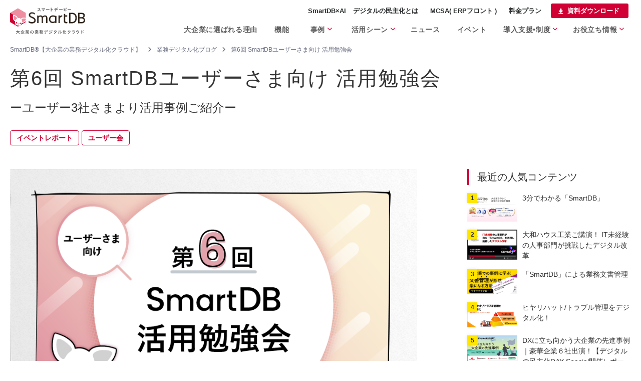

--- FILE ---
content_type: text/html; charset=UTF-8
request_url: https://hibiki.dreamarts.co.jp/smartdb/learning/le190206/
body_size: 20195
content:
<!doctype html>
<html lang="ja">
<head>
      <!-- Google Tag Manager 20170912 -->
    <script>(function(w,d,s,l,i){w[l]=w[l]||[];w[l].push({'gtm.start':
    new Date().getTime(),event:'gtm.js'});var f=d.getElementsByTagName(s)[0],
    j=d.createElement(s),dl=l!='dataLayer'?'&l='+l:'';j.async=true;j.src=
    'https://www.googletagmanager.com/gtm.js?id='+i+dl;f.parentNode.insertBefore(j,f);
    })(window,document,'script','dataLayer','GTM-WTVGTV');</script>
    <!-- / Google Tag Manager 20170912 -->

    <meta charset="utf-8">
    <meta name="viewport" content="width=device-width,initial-scale=1.0,minimum-scale=1.0">
    
    <!-- prefetch control -->
    <meta http-equiv="x-dns-prefetch-control" content="on">
    <link rel="dns-prefetch" href="//marketingplatform.google.com/">
    <link rel="dns-prefetch" href="//www.googletagmanager.com/">
    <link rel="dns-prefetch" href="//www.google-analytics.com/">
    <link rel="dns-prefetch" href="//fontawesome.com/">
    <link rel="dns-prefetch" href="//www.b-story.co.jp/">
    <link rel="preconnect" href="https://marketingplatform.google.com/">
    <link rel="preconnect" href="https://www.googletagmanager.com/">
    <link rel="preconnect" href="https://www.google-analytics.com/">
    <link rel="preconnect" href="https://fontawesome.com/">
    <link rel="preconnect" href="https://www.b-story.co.jp/">
    
    <!-- preload file -->
    <link rel="preload" href="https://hibiki.dreamarts.co.jp/wp-content/themes/sdb_theme/assets/css/animate.css" as="style">
    <link rel="preload" href="https://hibiki.dreamarts.co.jp/wp-content/themes/sdb_theme/assets/css/style.css?2512161249" as="style">
    <link rel="preload" href="https://hibiki.dreamarts.co.jp/wp-content/themes/sdb_theme/assets/js/script.js?2512150921" as="script">

    <link rel="shortcut icon" href="https://hibiki.dreamarts.co.jp/wp-content/themes/sdb_theme/assets/images/icon/favicon.ico">
    <link rel="icon" href="https://hibiki.dreamarts.co.jp/wp-content/themes/sdb_theme/assets/images/icon/favicon.svg" type="image/svg+xml">
    <link rel="icon" href="https://hibiki.dreamarts.co.jp/wp-content/themes/sdb_theme/assets/images/icon/icon-192x192.png" type="image/png" sizes="192x192">
    <link rel="apple-touch-icon" href="https://hibiki.dreamarts.co.jp/wp-content/themes/sdb_theme/assets/images/icon/apple-touch-icon-180x180.png"><!-- 180×180 -->
    <link rel="manifest" href="https://hibiki.dreamarts.co.jp/pwa/manifest.json">
    <meta name="theme-color" content="#d00034"/>

    <link href="https://hibiki.dreamarts.co.jp/wp-content/themes/sdb_theme/assets/css/animate.css" rel="stylesheet">

          <link rel="stylesheet" href="https://hibiki.dreamarts.co.jp/wp-content/themes/sdb_theme/assets/css/style.css?2512161249" media="all">
        <script src="https://code.jquery.com/jquery-3.5.1.min.js" integrity="sha256-9/aliU8dGd2tb6OSsuzixeV4y/faTqgFtohetphbbj0=" crossorigin="anonymous"></script>
    <script src="https://stackpath.bootstrapcdn.com/bootstrap/4.5.2/js/bootstrap.min.js" integrity="sha384-B4gt1jrGC7Jh4AgTPSdUtOBvfO8shuf57BaghqFfPlYxofvL8/KUEfYiJOMMV+rV" crossorigin="anonymous"></script>
    <script src="https://kit.fontawesome.com/44f14fbb96.js" crossorigin="anonymous"></script>
    <script src="https://hibiki.dreamarts.co.jp/wp-content/themes/sdb_theme/assets/js/jquery.tile.js"></script>
    <script src="https://hibiki.dreamarts.co.jp/wp-content/themes/sdb_theme/assets/js/jquery.inview.min.js"></script>
    <script src="https://hibiki.dreamarts.co.jp/wp-content/themes/sdb_theme/assets/js/remodal.min.js"></script>
    <script src="https://hibiki.dreamarts.co.jp/wp-content/themes/sdb_theme/assets/js/jquery.cookie.js"></script>
    <script src="https://hibiki.dreamarts.co.jp/wp-content/themes/sdb_theme/assets/js/script.js?2512150921"></script>
                <script src="https://hibiki.dreamarts.co.jp/wp-content/themes/sdb_theme/assets/js/iziModal.js"></script>
        <link href="https://hibiki.dreamarts.co.jp/wp-content/themes/sdb_theme/assets/css/iziModal.css" rel="stylesheet">
        
    <!-- SEO設定 -->
      <title>第6回 SmartDBユーザーさま向け 活用勉強会 | SmartDB®【大企業の業務デジタル化クラウド】</title>
        <meta name="description" content="【イベントレポート】恵比寿ガーデンプレイスタワー４階 Space6 にて、Webデータベース「SmartDB®」をご利用のお客さま向けに、より応用的な利用方法をご紹介する「SmartDB（スマートDB）」勉強会を開催いたします。利用しているユーザー企業さまからリアルな活用事例を直接聞ける貴重な場となりますので、是非この機会にご参加ください。" />
      
  <!-- SEO設定 -->
    <!-- Twitter Card -->
<meta name="twitter:card" content="summary_large_image">
<meta name="twitter:description" content="「第6回 SmartDB勉強会」を、恵比寿ガーデンプレイスSpace6にて開催いたしました 当日ご紹介しました「SmartDB」 ver.4.2の新機能紹介と今後のリリースサイクルについて動画でご覧い">
<meta property="twitter:title" content="第6回 SmartDBユーザーさま向け 活用勉強会">
<meta name="twitter:url" content="https://hibiki.dreamarts.co.jp/smartdb/learning/le190206/">
<meta name="twitter:description" content="「第6回 SmartDB勉強会」を、恵比寿ガーデンプレイスSpace6にて開催いたしました 当日ご紹介しました「SmartDB」 ver.4.2の新機能紹介と今後のリリースサイクルについて動画でご覧い">
<meta property="og:title" content="第6回 SmartDBユーザーさま向け 活用勉強会">
<meta property="og:url" content="https://hibiki.dreamarts.co.jp/smartdb/learning/le190206/">
<meta name="twitter:image" content="https://hibiki.dreamarts.co.jp/wp-content/uploads/2021/04/le190206_000.png">
<meta property="og:image" content="https://hibiki.dreamarts.co.jp/wp-content/uploads/2021/04/le190206_000.png">
  <meta property="og:type" content="article">

<meta name="twitter:domain" content="hibiki.dreamarts.co.jp">
<meta name="twitter:creator" content="@Dreamarts_Co">
<meta name="twitter:site" content="@Dreamarts_Co">
<!-- /Twitter Card -->    
    

<!-- head code add -->
  <meta name='robots' content='max-image-preview:large' />
<link rel="alternate" type="application/rss+xml" title="SmartDB®【大企業の業務デジタル化クラウド】 &raquo; フィード" href="https://hibiki.dreamarts.co.jp/smartdb/feed/" />
<link rel="alternate" type="application/rss+xml" title="SmartDB®【大企業の業務デジタル化クラウド】 &raquo; コメントフィード" href="https://hibiki.dreamarts.co.jp/smartdb/comments/feed/" />
<link rel="alternate" title="oEmbed (JSON)" type="application/json+oembed" href="https://hibiki.dreamarts.co.jp/smartdb/wp-json/oembed/1.0/embed?url=https%3A%2F%2Fhibiki.dreamarts.co.jp%2Fsmartdb%2Flearning%2Fle190206%2F" />
<link rel="alternate" title="oEmbed (XML)" type="text/xml+oembed" href="https://hibiki.dreamarts.co.jp/smartdb/wp-json/oembed/1.0/embed?url=https%3A%2F%2Fhibiki.dreamarts.co.jp%2Fsmartdb%2Flearning%2Fle190206%2F&#038;format=xml" />
<style id='wp-img-auto-sizes-contain-inline-css' type='text/css'>
img:is([sizes=auto i],[sizes^="auto," i]){contain-intrinsic-size:3000px 1500px}
/*# sourceURL=wp-img-auto-sizes-contain-inline-css */
</style>
<style id='classic-theme-styles-inline-css' type='text/css'>
/*! This file is auto-generated */
.wp-block-button__link{color:#fff;background-color:#32373c;border-radius:9999px;box-shadow:none;text-decoration:none;padding:calc(.667em + 2px) calc(1.333em + 2px);font-size:1.125em}.wp-block-file__button{background:#32373c;color:#fff;text-decoration:none}
/*# sourceURL=/wp-includes/css/classic-themes.min.css */
</style>
<link rel='stylesheet' id='taxopress-frontend-css-css' href='https://hibiki.dreamarts.co.jp/wp-content/plugins/simple-tags/assets/frontend/css/frontend.css?ver=3.43.0' type='text/css' media='all' />
<link rel="https://api.w.org/" href="https://hibiki.dreamarts.co.jp/smartdb/wp-json/" /><link rel="alternate" title="JSON" type="application/json" href="https://hibiki.dreamarts.co.jp/smartdb/wp-json/wp/v2/posts/29169" /><link rel="canonical" href="https://hibiki.dreamarts.co.jp/smartdb/learning/le190206/" />
<script type="application/ld+json">{"@context":"https://schema.org","@type":"Article","mainEntityOfPage":{"@type":"WebPage","@id":"https://hibiki.dreamarts.co.jp/smartdb/learning/le190206/"},"headline":"第6回 SmartDBユーザーさま向け 活用勉強会","description":"【イベントレポート】恵比寿ガーデンプレイスタワー４階 Space6 にて、Webデータベース「SmartDB®」をご利用のお客さま向けに、より応用的な利用方法をご紹介する「SmartDB（スマートDB）」勉強会を開催いたします。利用しているユーザー企業さまからリアルな活用事例を直接聞ける貴重な場となりますので、是非この機会にご参加ください。","datePublished":"2019-02-06T13:41:17+09:00","dateModified":"2026-01-06T14:21:42+09:00","author":{"@type":"Organization","name":"DreamArts","url":"https://hibiki.dreamarts.co.jp/smartdb/"},"publisher":{"@type":"Organization","name":"SmartDB®【大企業の業務デジタル化クラウド】","url":"https://hibiki.dreamarts.co.jp/smartdb/"},"inLanguage":"ja","url":"https://hibiki.dreamarts.co.jp/smartdb/learning/le190206/","image":"/wp-content/uploads/2021/04/le190206_000.png"}</script>
<style id='global-styles-inline-css' type='text/css'>
:root{--wp--preset--aspect-ratio--square: 1;--wp--preset--aspect-ratio--4-3: 4/3;--wp--preset--aspect-ratio--3-4: 3/4;--wp--preset--aspect-ratio--3-2: 3/2;--wp--preset--aspect-ratio--2-3: 2/3;--wp--preset--aspect-ratio--16-9: 16/9;--wp--preset--aspect-ratio--9-16: 9/16;--wp--preset--color--black: #000000;--wp--preset--color--cyan-bluish-gray: #abb8c3;--wp--preset--color--white: #ffffff;--wp--preset--color--pale-pink: #f78da7;--wp--preset--color--vivid-red: #cf2e2e;--wp--preset--color--luminous-vivid-orange: #ff6900;--wp--preset--color--luminous-vivid-amber: #fcb900;--wp--preset--color--light-green-cyan: #7bdcb5;--wp--preset--color--vivid-green-cyan: #00d084;--wp--preset--color--pale-cyan-blue: #8ed1fc;--wp--preset--color--vivid-cyan-blue: #0693e3;--wp--preset--color--vivid-purple: #9b51e0;--wp--preset--gradient--vivid-cyan-blue-to-vivid-purple: linear-gradient(135deg,rgb(6,147,227) 0%,rgb(155,81,224) 100%);--wp--preset--gradient--light-green-cyan-to-vivid-green-cyan: linear-gradient(135deg,rgb(122,220,180) 0%,rgb(0,208,130) 100%);--wp--preset--gradient--luminous-vivid-amber-to-luminous-vivid-orange: linear-gradient(135deg,rgb(252,185,0) 0%,rgb(255,105,0) 100%);--wp--preset--gradient--luminous-vivid-orange-to-vivid-red: linear-gradient(135deg,rgb(255,105,0) 0%,rgb(207,46,46) 100%);--wp--preset--gradient--very-light-gray-to-cyan-bluish-gray: linear-gradient(135deg,rgb(238,238,238) 0%,rgb(169,184,195) 100%);--wp--preset--gradient--cool-to-warm-spectrum: linear-gradient(135deg,rgb(74,234,220) 0%,rgb(151,120,209) 20%,rgb(207,42,186) 40%,rgb(238,44,130) 60%,rgb(251,105,98) 80%,rgb(254,248,76) 100%);--wp--preset--gradient--blush-light-purple: linear-gradient(135deg,rgb(255,206,236) 0%,rgb(152,150,240) 100%);--wp--preset--gradient--blush-bordeaux: linear-gradient(135deg,rgb(254,205,165) 0%,rgb(254,45,45) 50%,rgb(107,0,62) 100%);--wp--preset--gradient--luminous-dusk: linear-gradient(135deg,rgb(255,203,112) 0%,rgb(199,81,192) 50%,rgb(65,88,208) 100%);--wp--preset--gradient--pale-ocean: linear-gradient(135deg,rgb(255,245,203) 0%,rgb(182,227,212) 50%,rgb(51,167,181) 100%);--wp--preset--gradient--electric-grass: linear-gradient(135deg,rgb(202,248,128) 0%,rgb(113,206,126) 100%);--wp--preset--gradient--midnight: linear-gradient(135deg,rgb(2,3,129) 0%,rgb(40,116,252) 100%);--wp--preset--font-size--small: 13px;--wp--preset--font-size--medium: 20px;--wp--preset--font-size--large: 36px;--wp--preset--font-size--x-large: 42px;--wp--preset--spacing--20: 0.44rem;--wp--preset--spacing--30: 0.67rem;--wp--preset--spacing--40: 1rem;--wp--preset--spacing--50: 1.5rem;--wp--preset--spacing--60: 2.25rem;--wp--preset--spacing--70: 3.38rem;--wp--preset--spacing--80: 5.06rem;--wp--preset--shadow--natural: 6px 6px 9px rgba(0, 0, 0, 0.2);--wp--preset--shadow--deep: 12px 12px 50px rgba(0, 0, 0, 0.4);--wp--preset--shadow--sharp: 6px 6px 0px rgba(0, 0, 0, 0.2);--wp--preset--shadow--outlined: 6px 6px 0px -3px rgb(255, 255, 255), 6px 6px rgb(0, 0, 0);--wp--preset--shadow--crisp: 6px 6px 0px rgb(0, 0, 0);}:where(.is-layout-flex){gap: 0.5em;}:where(.is-layout-grid){gap: 0.5em;}body .is-layout-flex{display: flex;}.is-layout-flex{flex-wrap: wrap;align-items: center;}.is-layout-flex > :is(*, div){margin: 0;}body .is-layout-grid{display: grid;}.is-layout-grid > :is(*, div){margin: 0;}:where(.wp-block-columns.is-layout-flex){gap: 2em;}:where(.wp-block-columns.is-layout-grid){gap: 2em;}:where(.wp-block-post-template.is-layout-flex){gap: 1.25em;}:where(.wp-block-post-template.is-layout-grid){gap: 1.25em;}.has-black-color{color: var(--wp--preset--color--black) !important;}.has-cyan-bluish-gray-color{color: var(--wp--preset--color--cyan-bluish-gray) !important;}.has-white-color{color: var(--wp--preset--color--white) !important;}.has-pale-pink-color{color: var(--wp--preset--color--pale-pink) !important;}.has-vivid-red-color{color: var(--wp--preset--color--vivid-red) !important;}.has-luminous-vivid-orange-color{color: var(--wp--preset--color--luminous-vivid-orange) !important;}.has-luminous-vivid-amber-color{color: var(--wp--preset--color--luminous-vivid-amber) !important;}.has-light-green-cyan-color{color: var(--wp--preset--color--light-green-cyan) !important;}.has-vivid-green-cyan-color{color: var(--wp--preset--color--vivid-green-cyan) !important;}.has-pale-cyan-blue-color{color: var(--wp--preset--color--pale-cyan-blue) !important;}.has-vivid-cyan-blue-color{color: var(--wp--preset--color--vivid-cyan-blue) !important;}.has-vivid-purple-color{color: var(--wp--preset--color--vivid-purple) !important;}.has-black-background-color{background-color: var(--wp--preset--color--black) !important;}.has-cyan-bluish-gray-background-color{background-color: var(--wp--preset--color--cyan-bluish-gray) !important;}.has-white-background-color{background-color: var(--wp--preset--color--white) !important;}.has-pale-pink-background-color{background-color: var(--wp--preset--color--pale-pink) !important;}.has-vivid-red-background-color{background-color: var(--wp--preset--color--vivid-red) !important;}.has-luminous-vivid-orange-background-color{background-color: var(--wp--preset--color--luminous-vivid-orange) !important;}.has-luminous-vivid-amber-background-color{background-color: var(--wp--preset--color--luminous-vivid-amber) !important;}.has-light-green-cyan-background-color{background-color: var(--wp--preset--color--light-green-cyan) !important;}.has-vivid-green-cyan-background-color{background-color: var(--wp--preset--color--vivid-green-cyan) !important;}.has-pale-cyan-blue-background-color{background-color: var(--wp--preset--color--pale-cyan-blue) !important;}.has-vivid-cyan-blue-background-color{background-color: var(--wp--preset--color--vivid-cyan-blue) !important;}.has-vivid-purple-background-color{background-color: var(--wp--preset--color--vivid-purple) !important;}.has-black-border-color{border-color: var(--wp--preset--color--black) !important;}.has-cyan-bluish-gray-border-color{border-color: var(--wp--preset--color--cyan-bluish-gray) !important;}.has-white-border-color{border-color: var(--wp--preset--color--white) !important;}.has-pale-pink-border-color{border-color: var(--wp--preset--color--pale-pink) !important;}.has-vivid-red-border-color{border-color: var(--wp--preset--color--vivid-red) !important;}.has-luminous-vivid-orange-border-color{border-color: var(--wp--preset--color--luminous-vivid-orange) !important;}.has-luminous-vivid-amber-border-color{border-color: var(--wp--preset--color--luminous-vivid-amber) !important;}.has-light-green-cyan-border-color{border-color: var(--wp--preset--color--light-green-cyan) !important;}.has-vivid-green-cyan-border-color{border-color: var(--wp--preset--color--vivid-green-cyan) !important;}.has-pale-cyan-blue-border-color{border-color: var(--wp--preset--color--pale-cyan-blue) !important;}.has-vivid-cyan-blue-border-color{border-color: var(--wp--preset--color--vivid-cyan-blue) !important;}.has-vivid-purple-border-color{border-color: var(--wp--preset--color--vivid-purple) !important;}.has-vivid-cyan-blue-to-vivid-purple-gradient-background{background: var(--wp--preset--gradient--vivid-cyan-blue-to-vivid-purple) !important;}.has-light-green-cyan-to-vivid-green-cyan-gradient-background{background: var(--wp--preset--gradient--light-green-cyan-to-vivid-green-cyan) !important;}.has-luminous-vivid-amber-to-luminous-vivid-orange-gradient-background{background: var(--wp--preset--gradient--luminous-vivid-amber-to-luminous-vivid-orange) !important;}.has-luminous-vivid-orange-to-vivid-red-gradient-background{background: var(--wp--preset--gradient--luminous-vivid-orange-to-vivid-red) !important;}.has-very-light-gray-to-cyan-bluish-gray-gradient-background{background: var(--wp--preset--gradient--very-light-gray-to-cyan-bluish-gray) !important;}.has-cool-to-warm-spectrum-gradient-background{background: var(--wp--preset--gradient--cool-to-warm-spectrum) !important;}.has-blush-light-purple-gradient-background{background: var(--wp--preset--gradient--blush-light-purple) !important;}.has-blush-bordeaux-gradient-background{background: var(--wp--preset--gradient--blush-bordeaux) !important;}.has-luminous-dusk-gradient-background{background: var(--wp--preset--gradient--luminous-dusk) !important;}.has-pale-ocean-gradient-background{background: var(--wp--preset--gradient--pale-ocean) !important;}.has-electric-grass-gradient-background{background: var(--wp--preset--gradient--electric-grass) !important;}.has-midnight-gradient-background{background: var(--wp--preset--gradient--midnight) !important;}.has-small-font-size{font-size: var(--wp--preset--font-size--small) !important;}.has-medium-font-size{font-size: var(--wp--preset--font-size--medium) !important;}.has-large-font-size{font-size: var(--wp--preset--font-size--large) !important;}.has-x-large-font-size{font-size: var(--wp--preset--font-size--x-large) !important;}
/*# sourceURL=global-styles-inline-css */
</style>
</head>

<body class="tail-width sdb">

  <!-- Google Tag Manager (noscript) 20170912 -->
  <noscript><iframe src="https://www.googletagmanager.com/ns.html?id=GTM-WTVGTV"
  height="0" width="0" style="display:none;visibility:hidden"></iframe></noscript>
  <!-- End Google Tag Manager (noscript) 20170912 -->

  <div id="loader-bg"></div>

  <!-- global nav -->
  <section id="nav-fixed" >
    <!-- 事例ページ メニュー -->
<div class="case-nav-child">
  <section class="main-block case-list row">

    <article class="col-md-2 col-sm-6">
      <div class="inner">
        <a href="/smartdb/case-list/jal/" title="日本航空株式会社" id="gn-case-jal">
          <div class="logo-outer"> <img src="https://hibiki.dreamarts.co.jp/wp-content/uploads/2021/02/lo-jal001-300x180.jpg" width="139" height="83" alt="日本航空株式会社"> </div>
        </a>
      </div>
    </article>

   <article class="col-md-2 col-sm-6">
      <div class="inner">
        <a href="/smartdb/case-list/nikkei/" title="株式会社日本経済新聞社" id="gn-case-nikkei">
          <div class="logo-outer"> <img src="https://hibiki.dreamarts.co.jp/wp-content/uploads/2023/12/lo_nikkei001.png" width="139" height="83" alt="株式会社日本経済新聞社"></div>
        </a>
      </div>
    </article>

    <article class="col-md-2 col-sm-6">
      <div class="inner">
        <a href="/smartdb/case-list/jcb/" title="株式会社ジェーシービー" id="gn-case-jcb">
          <div class="logo-outer"> <img src="https://hibiki.dreamarts.co.jp/wp-content/uploads/2023/12/lo-jcb001.png" width="139" height="83" alt="株式会社ジェーシービー"> </div>
        </a>
      </div>
    </article>

    <article class="col-md-2 col-sm-6">
      <div class="inner">
        <a href="/smartdb/case-list/bk-mufg/" title="株式会社三菱UFJ銀行" id="gn-case-mufg">
          <div class="logo-outer"> <img src="https://hibiki.dreamarts.co.jp/wp-content/uploads/2018/03/case_mufg_000.png" width="139" height="83" alt="株式会社三菱UFJ銀行"> </div>
        </a>
      </div>
    </article>

    <article class="col-md-2 col-sm-6">
      <div class="inner">
        <a href="/smartdb/case-list/lycorp/" title="LINEヤフー株式会社" id="gn-case-ly">
          <div class="logo-outer"> <img src="https://hibiki.dreamarts.co.jp/wp-content/uploads/2023/12/logo-ly.png" width="139" height="83" alt="LINEヤフー株式会社"> </div>
        </a>
      </div>
    </article>

    <article class="col-md-2 col-sm-6">
      <div class="inner">
        <a href="/smartdb/news/press-release/in251021/" title="ALSOK株式会社" id="gn-case-ritumeikan">
          <div class="logo-outer"> <img src="https://hibiki.dreamarts.co.jp/wp-content/uploads/2025/10/logo-alsok-300x180.webp" width="139" height="83" alt="ALSOK株式会社"> </div>
        </a>
      </div>
    </article>

    <article class="col-md-2 col-sm-6">
      <div class="inner">
        <a href="/smartdb/case-list/kddi/" title="KDDI株式会社" id="gn-case-kddi">
          <div class="logo-outer"> <img src="https://hibiki.dreamarts.co.jp/wp-content/uploads/2023/05/logo_kddi.png" width="150" height="90" alt="KDDI株式会社"></div>
        </a>
      </div>
    </article>

    <article class="col-md-2 col-sm-6">
      <div class="inner">
        <a href="/smartdb/case-list/odakyu/" title="小田急電鉄株式会社" id="gn-case-odakyu">
          <div class="logo-outer"> <img src="https://hibiki.dreamarts.co.jp/wp-content/uploads/2018/06/lo-oda001-300x180.png" width="139" height="83" alt="小田急電鉄株式会社"> </div>
        </a>
      </div>
    </article>

    <article class="col-md-2 col-sm-6">
      <div class="inner">
        <a href="/smartdb/case-list/sumitomo-rd/" title="住友不動産株式会社" id="gn-case-sumitomofudosan">
          <div class="logo-outer"> <img src="https://hibiki.dreamarts.co.jp/wp-content/uploads/2022/09/logo_Sumitomofudosan_DA.png" width="139" height="83" alt="住友不動産株式会社"> </div>
        </a>
      </div>
    </article>

    <article class="col-md-2 col-sm-6">
      <div class="inner">
        <a href="/smartdb/case-list/daiwahouse/" title="大和ハウス工業株式会社" id="gn-case-daiwa">
          <div class="logo-outer"> <img src="https://hibiki.dreamarts.co.jp/wp-content/uploads/2020/12/lo-daiwa001.png" width="139" height="83" alt="大和ハウス工業株式会社"> </div>
        </a>
      </div>
    </article>

    <article class="col-md-2 col-sm-6">
      <div class="inner">
        <a href="/smartdb/case-list/recruit/" title="株式会社リクルート" id="gn-case-recruit">
          <div class="logo-outer"> <img src="https://hibiki.dreamarts.co.jp/wp-content/uploads/2021/07/lo-recruit001.png" width="139" height="83" alt="株式会社リクルート"> </div>
        </a>
      </div>
    </article>

    <article class="col-md-2 col-sm-6">
      <div class="inner">
        <a href="/smartdb/case-list/ritsumeikan/" title="学校法人 立命館" id="gn-case-ritumeikan">
          <div class="logo-outer"> <img src="https://hibiki.dreamarts.co.jp/wp-content/uploads/2019/03/ritumeikan-300x180.jpg" width="139" height="83" alt="学校法人 立命館"> </div>
        </a>
      </div>
    </article>

    <article class="col-md-2 col-sm-6 offset-md-5">
      <div class="inner">
        <p class="text-right mr-01 mb-0" style="margin-top: 26px">
          <a href="/smartdb/case/" class="link-ul bold" title="業種、規模などの絞り込みはこちらから" id="gn-case-list">事例一覧</a>
        </p>
      </div>
    </article>

  </section>
</div>    <nav class="navbar navbar-toggleable-md navbar-light navbar-sm-full" id="globalNavigation">
      <button type="button" class="navbar-toggler navbar-toggler-right collapsed" data-toggle="collapse" data-target="#navbarNavDropdown" aria-controls="navbarNavDropdown" aria-expanded="false" aria-label="Toggle navigation">
        <span class="icon-bar top"></span>
        <span class="icon-bar middle"></span>
        <span class="icon-bar bottom"></span>
      </button>
      <a class="navbar-brand layer-menu-brand" href="https://hibiki.dreamarts.co.jp/smartdb/" title="SmartDB（スマデビ）【大企業の業務デジタル化クラウド】" id="gn-logo"><img src="/wp-content/uploads/2020/09/smartdb_logo.svg" width="150" height="52" alt="SmartDB（スマデビ）"></a>
      <div class="layer-menu-wrap">
        <div class="layer-menu-top">
          <ul class="layer-menu-top-inner">
            <!--li class="text-btn"-->
            <li class="text-btn attention">
              <a href="/smartdb/function/ai/" class="nav-link-upper" title="" id="gn-ai">SmartDB×AI</a>
            </li>
            <!--li class="text-btn"-->
            <!--li class="text-btn"-->
            <li class="text-btn attention">
              <a href="/smartdb/democratization/" class="nav-link-upper" title="デジタルの民主化とは" id="gn-dd"><!--span class="comment">2025年6月開催！</span-->デジタルの民主化とは</a>
            </li>
            <!--li class="text-btn"-->
            <li class="text-btn ">
            <!--li class="text-btn attention"-->
              <a href="/smartdb/mcsa/" class="nav-link-upper" title="MCSA(ERPフロント)" id="gn-mcsa"><span class="comment"></span>MCSA( ERPフロント )</a>
            </li>
            <li class="text-btn">
              <a href="/smartdb/form/dl-plan/" class="nav-link-upper" title="料金プラン" id="gn-plan">料金プラン</a>
            </li>
            <!--li class="text-btn mr05">
              <a href="//www.dreamarts.co.jp/company/" class="nav-link-upper" target="_blank" rel ="noopener" title="会社概要">会社概要</a>
            </li-->
            <li class="dl-page-btn">
              <a href="/smartdb/form/dl-wakaruset/" class="nav-link-upper" rel="noopener" title="資料ダウンロード" id="gn-dl-wakaruset">資料ダウンロード</a>
            </li>
          </ul>
        </div>
        <div class="collapse navbar-collapse layer-menu-bottom" id="navbarNavDropdown" aria-expanded="false">
          <ul class="navbar-nav ml-auto">
            <li class="nav-item menu-item nav-item-button d-block d-lg-none"><a class="nav-link" href="/smartdb/form/dl-wakaruset/" title="資料ダウンロード" id="gn-dl-wakaruset-sp-bt">資料ダウンロード</a></li>
            <li class="nav-item menu-item d-block d-lg-none"><a class="nav-link" href="/smartdb/function/ai/" title="SmartDB×AI" id="gn-ai-sp-only">SmartDB×AI<!--span class="font-s-sm text-color-red">NEW！</span--></a></li>
            <li class="nav-item menu-item d-block d-lg-none"><a class="nav-link" href="/smartdb/democratization/" title="デジタルの民主化とは" id="gn-dd-sp-only">デジタルの民主化とは</a></li>
            <!--li class="nav-item menu-item d-block d-lg-none"><a class="nav-link" href="/smartdb/event/dd250917/" title="デジタルの民主化DAY" id="gn-dday-sp-only">デジタルの民主化DAY</a></li-->
            <li class="nav-item menu-item d-block d-lg-none"><a class="nav-link" href="/smartdb/mcsa/" title="MCSA(ERPフロント)" id="gn-mcsa-sp-only">MCSA( ERPフロント )</a></li>
            <li class="nav-item menu-item d-block d-lg-none"><a class="nav-link" href="/smartdb/form/dl-plan/" title="料金プラン" id="gn-plan-sp-only">料金プラン</a></li>
            <li class="nav-item menu-item"><a class="nav-link" href="/smartdb/features/" title="「SmartDB」が大企業に選ばれるNo.1の理由とは" id="gn-features">大企業に選ばれる理由</a></li>
            <li class="nav-item menu-item"> <a class="nav-link" href="/smartdb/function/" title="機能" id="gn-function">機能</a></li>
            <li class="nav-item case-menu menu-item"><a class="nav-link" href="/smartdb/case/" title="事例" id="gn-case">事例</a></li>
            <li class="nav-item scene-menu text-menu menu-item">
              <div class="nav-link">活用シーン</div>
              <div class="text-nav scene-nav-child">
                <ul class="text-list">
                  <li><a href="/smartdb/template/" title="業務プロトタイプ（テンプレート）" id="gn-template">業務プロトタイプ<br class="br-pc">（テンプレート）</a></li>
                  <li><a href="/smartdb/merit/" title="課題･部門別 導入メリット" id="gn-merit">課題･部門別 導入メリット</a></li>
                  <li><a href="/smartdb/dx-jinzai/" title="DX人材育成" id="gn-dx-jinzai">DX人材育成</a></li>
                </ul>
              </div>
            </li>
            <li class="nav-item menu-item"><a class="nav-link" href="/smartdb/news/" title="ニュース" id="gn-news">ニュース</a></li>
            <li class="nav-item menu-item"><a class="nav-link" href="/smartdb/event/" title="イベント" id="gn-event">イベント</a></li>
            <li class="nav-item support-menu text-menu menu-item">
              <div class="nav-link">導入支援•制度</div>
              <!--a class="nav-link" href="#">サポート</a-->
              <div class="text-nav support-nav-child">
                <ul class="text-list">
                  <li><a href="/smartdb/success-support-map/" title="導入・活用ナビ" id="gn-ssm">導入・活用ナビ</a></li>
                  <li><a href="/smartdb/scs/" title="認定制度" id="gn-scs">｢SmartDB｣認定制度</a></li>
                  <li><a href="/smartdb/dejimin-connect/" title="デジ民コネクト" id="gn-connect">デジ民コネクト<br class="br-pc">(ユーザーコミュニティ)</a></li>
                  <li><a href="//doc.support-dreamarts.com/SmartDB/Document/Site/index.html" target="_blank" rel ="noopener" title="製品ドキュメント" id="gn-doc">製品ドキュメント<i class="fa fa-external-link ml05" aria-hidden="true"></i></a></li>
                  <li><a href="//www.dreamarts.co.jp/da-partner/" target="_blank" rel ="noopener" title="パートナー制度" id="gn-dap">パートナー制度<i class="fa fa-external-link ml05" aria-hidden="true"></i></a></li>
                </ul>
              </div>
            </li>
            <li class="nav-item useful-menu text-menu menu-item">
              <div class="nav-link">お役立ち情報</div>
              <div class="text-nav useful-nav-child">
                <ul class="text-list">
                  <li><a href="/smartdb/dl-document/" id="gn-dl-document">資料一覧</a></li>
                  <li><a href="/smartdb/roi/" id="gn-roi">投資対効果</a></li>
                  <li><a href="/smartdb/learning/" id="gn-blog">ブログ</a></li>
                  <li><a href="//www.dreamarts.co.jp/report/" target="_blank" rel ="noopener" title="調査レポート" id="gn-dir">調査レポート<i class="fa fa-external-link ml05" aria-hidden="true"></i></a></li>
                  <li><a href="/smartdb/faq/" id="gn-blog">よくあるご質問</a></li>
                </ul>
              </div>
            </li>
            <li class="nav-item menu-item d-block d-lg-none"><a class="nav-link" href="//www.dreamarts.co.jp/company/" target="_blank" rel ="noopener" id="gn-cp">会社概要</a></li>
          </ul>
        </div>
      </div>
    </nav>
  </section>

    
  <div class="gmenu-cf" id="wrap">
    <article class="                  ">



    

<div class="page-header-white tail-width">
  <div class="row">
    <div class="col-lg-12 offset-lg-0 col-md-10 offset-md-1">
      <div class="breadcrumbs-wrap">
  <nav class="breadcrumbs">
    <ol>
      <li class="next">
        <a href="/smartdb/">SmartDB®【大企業の業務デジタル化クラウド】</a>
      </li>
                                                        <li class="next"><a href="/smartdb/learning/">業務デジタル化ブログ</a></li>
            <li>
                              <li>第6回 SmartDBユーザーさま向け 活用勉強会</li>
                          </li>
                            </ol>
  </nav>
</div>
    </div>
  </div>
  <section class="header-block">
    <div class="row">
      <div class="col-lg-12 offset-lg-0 col-md-10 offset-md-1">
        <div class="header-block-text">
          <h1 class="h1_space"><span>第6回 SmartDBユーザーさま向け 活用勉強会          </span></h1>
          <div class="h1_subtitle">ーユーザー3社さまより活用事例ご紹介ー</div>        </div>
      </div>
    </div>
  </section>
  <section class="main-block pt-0 pb-0">
    <div class="row">
      <div class="col-lg-12 offset-lg-0 col-md-10 offset-md-1">
        <div class="tag_list mb-01">
            <a href="https://hibiki.dreamarts.co.jp/smartdb/tag/eventreport/" rel="tag">イベントレポート</a><a href="https://hibiki.dreamarts.co.jp/smartdb/tag/userevent/" rel="tag">ユーザー会</a>        </div>
      </div>
    </div>
  </section>
</div>


<section class="main-block pt-0 content-outer-block learning-wrap gd-blog">
  <div class="row">
    <div class="col-lg-8 offset-lg-0 col-md-10 offset-md-1 col-xs-12 offset-xs-0 articlesWrap">
      <section class="main-content mb-02">
                                <div class="gd-blog-img"><img src="/wp-content/uploads/2021/04/le190206_000.png" alt="第6回 SmartDBユーザーさま向け 活用勉強会"></div>
          
                            <section>
                      <section class="main-block func-box ani-fadeIn">
  <!--p><img decoding="async" src="/wp-content/uploads/2018/06/se_180620.jpg" alt="スマートDB勉強会の開催報告" class="img-fluid"></p-->
  <h2 id="toc1"  style="line-height:1.5">「第6回 SmartDB勉強会」を、恵比寿ガーデンプレイスSpace6にて開催いたしました</h2>
  <p>当日ご紹介しました「SmartDB」 ver.4.2の新機能紹介と今後のリリースサイクルについて動画でご覧いただけます。</p>
  <p class="text-center"><iframe width="560" height="315" src="https://www.youtube.com/embed/urijyglmuUk" frameborder="0" allow="accelerometer; autoplay; encrypted-media; gyroscope; picture-in-picture" allowfullscreen></iframe></p>
  <p>この勉強会は「お客さまに『SmartDB&reg;』をよりご活用いただきたい！」という思いで立ち上げました。勉強会に参加いただくことで、以下のようなメリットを実感いただければと考えています。
    </p>
    <ul>
        <li>・サービス利用に関する不安や疑問を解消し、具体的な解決策を得られる</li>
        <li>・一歩進んだより深い、応用的な利用方法を知ることができる</li>
        <li>・他社のリアルな活用事例について情報を得、気になった箇所を集中的に聞くことができる</li>
        <li>・同じような悩みを抱える他のユーザー企業のご担当者さま同士が交流できる</li>
        <li>・サービス提供企業（ドリーム・アーツ）と直接会話でき、要望を伝えられる</li>
    </ul>
    <br>
    <div class="row">
        <div class="col-md-7">
            <p>第6回目は、ユーザーさまからの事例発表の他、最新のバージョン4.2.0のご紹介という構成となりました。 今回も大盛況で終了した「SmartDB」勉強会の様子をレポートいたします。
            </p>
        </div>
        <img decoding="async" src="/wp-content/uploads/2019/02/se190206_kadena.jpg" alt="司会" class="col-md-5">
    </div>
</section>
<section class="main-block func-box ani-fadeIn">
    <h3 class="mb-01">参加者の声</h3>

            <ul class="list-normal">
                <li>・課題意識の似たユーザー事例が聞けたので良かった</li>
                <li>・他社のクラウド認証基盤、DCS移行のお話に大変興味があったので、伺うことができ良かった</li>
                <li>・新しくリリースされる機能、改善された機能をいち早く開示いただき、社内への提案に活かせるものが多いと感じた</li>
            </ul>

</section>
<section class="main-block func-box ani-fadeIn" id="01">
    <hr>
    <h2 id="toc2" ><span>各社からの自己紹介</span></h2>
    <p>最初に、参加されたユーザーさまから、自社の紹介をしていただきました。 会社概要にはじまり、現在の利用状況、自慢のバインダをご紹介いただきました。</p>
</section>
<section class="main-block func-box ani-fadeIn" id="01">
    <hr>
    <h2 id="toc3" ><span>ユーザー事例セッション その1</span><br><small>ユーザー企業Aさま（利用ユーザー数：SmartDB 約7,000人）</small></h2>
    <p>弊社は製造業の会社であるため、製造現場では紙の申請書を回すことが多い会社です。<br>弊社では、人事申請業務を電子化するために「SmartDB」を導入しました。目指した導入効果としては、2つあります。</p><br>
    <h3">申請作業にかかる工数の削減（従業員の視点）</h3>
    <p>製造現場では、各種申請内容が手書きだったため、相当な時間がかかっていました。<br>「SmartDB」の導入を通じ、本業以外である各種申請作業を簡略化することで、 申請作業にかかる工数を大幅に削減し、さまざまな業務の改善改革の実現を目指しました。</p><br>
    <h3>人事申請業務の根本改革（導入部門の視点）</h3>
    <p>今までは申請を紙で回していたため、内容の多重承認をしたうえで給与システムに登録していました。「SmartDB」の導入を通じ、承認にかかる工数を減らし業務の改善改革の実現を目指しました。<br>上記の導入効果を目的としてワークフロー選定を行い、「SmartDB」の大きな決め手となったポイントは、ユーザー側が自由に修正、変更できることでした。<br>元々紙での業務は約50ありましたが、現在は「SmartDB」で約20業務の電子化を完了しました。2018年2月から申請業務の構築を始め、8月には全社展開を行っています。これから、第3弾の展開を控えており、今後もさまざまな業務にてさらなる電子化を進めていく予定です。</p>
</section>
<section class="main-block func-box ani-fadeIn" id="01">
    <hr>
    <h2 id="toc4" ><span>ユーザー事例セッション その2</span><br><small>ユーザー企業Bさま（利用ユーザー数：SmartDB 約520人）</small></h2>
    <p>弊社は2006年から社員自ら社内の問題点に向き合い、業務改善を行う全社活動が始まっています。この業務改善活動を行うために「SmartDB」を導入しました。
        <br>社内の業務改善活動の主管部署である業務推進部では、各部署のお困りごとに対して、積極的に「SmartDB」を使った改善を提案しており、現在では複数の部署で「SmartDB」が使われています。
        <br>こうした運用のなかで、「SmartDB」活用により業務改善が実現したひとつの事例が「契約書の管理台帳」です。</p><br>
    <h3">「契約書の管理台帳」の事例</h3>
    <p>お客さまとの取引に関わる契約書を管理する部門では、契約書の審査、作成、解約、与信と受注の登録、承認業務をすべての「SmartDB」の管理台帳で行っています。
        <br>「SmartDB」導入前は、すべてExcelで管理を行っていたため、ファイルの競合や容量制限などがあり、都度作り直しが必要な状況となっていました。導入後は、過去7年間の履歴管理ができるようになったことと、申請内容だけではなく、部内情報、進捗管理などの細かな情報も確認、検索できるようになりました。作業期間に関しても、主管部署の管理本部のメンバーが作成し、2週間で切り替えを行っています。
        <br>さらに「SmartDB」を社内に広めるため、社内ニュースで「SmartDBの使い方紹介」を配信したり、勉強会を開催して事例紹介や簡単な質問回答を行うなど、業務推進部が中心となって全社に広めています。これらの活動の成果により、実際に「SmartDB」を活用してみようと思う部署がでてきています。
        <br>弊社内での「SmartDB」利用者は確実に増えてきており、成功事例もできました。 今後も社内における普及に努め、活用を促進していきたいと思います。</p>
</section>
<section class="main-block func-box ani-fadeIn" id="01">
    <hr>
    <h2 id="toc5" ><span>ユーザー事例セッション その3</span><br><small>ユーザー企業Cさま（利用ユーザー数：SmartDB 約3,700人）</small></h2>
    <section class="mb80">
        <h3">DCSの導入背景</h3>
        <p>私どもは、2012年にオンプレ環境で「INSUITE&reg;」を導入いたしましたが、2018年秋、物理サーバは順次保守終了となるため、クラウド移行を決意しました。
            <br>保守終了以外のクラウド移行に至った背景としては、容量拡張やバージョンアップに物理サーバは柔軟に対応できない等の問題や、社外から「INSUITE」「SmartDB」を利用したいというニーズの高まりもありました。
            <br>弊社のクラウドサービスは、ドリーム・アーツの「DCS」を利用しています。検討当時、ドリーム・アーツが保守から運用、構築まですべて責任を持って対応する「DCS」サービスを始められたことと、「ドリーム・アーツが御社の環境をすべて保証します」という担当営業の言葉に感銘を受けて「DCS」の移行を決意しました。
            <br>また、複数企業のクラウド移行への実績や、プロジェクト進め方のノウハウを蓄積されていること、実際に導入した先輩ユーザー企業さまをユーザー訪問させていただき「問題ないよ」と一言いただいたことも大きな決め手となりました。
        </p>
        <h3">クラウドのメリット</h3>
        <p>移行プロジェクトは順調に進み、2018年11月から運用がスタートしました。クラウド運用開始の当日、クラウドのメリットを非常に感じたエピソードがありました。
            <br>多数のユーザーが移行前の環境から移行後の環境へ大量のメールをインポートした結果、サーバが負荷に耐え切れず、「INSUITE」が止まってしまうトラブルが発生しました。
            <br>そんなトラブル時も、ドリーム・アーツへ電話をしてサーバをスケールアップしてもらい、約1時間で問題を解決することができました。物理サーバであればサーバ拡張に半年かかったと思います。
            <br>私たちが考えるクラウド移行の狙いは、「いち早くクラウド化し、そこでなにをするか？」です。
            <br>以下の課題について、クラウドを使ってなにかできないかを今考えています。
        </p>
        <ul>
            <li>・バイモーダル組織への変革</li>
            <li>・社員と事業の業務効率化と生産性向上</li>
            <li>・事業部門への価値提供</li>
            <li>・働き方多様性への対応</li>
        </ul>
        <br>
        <p>私たちは今後、システム運用だけをおこなうのではなく、クラウドシステムのデータを組み合わせ、売上につながるような情報を事業部門に向けて与え、価値を提供していく必要があります。</p>
    </section>
    <section>
        <h3>今後取り組もうとしていること</h3>
        <p>
            バインダと基幹システムの双方向の連携を可能にし、社内にある情報をすべて「SmartDB」に集め統合することで「SmartDB」を見ればお客さま情報がすべてわかる状況にしたいと考えています。
            <br>私たちは、「知話輪&reg;」も利用しているため、できるなら「知話輪」に欲しい情報をお願いすると、社内に存在する情報を引っ張り出してくれる仕組みも欲しいと考えています。
            <br>これらを実現させることで、現場の人の利便性があがる仕組みを作っていくことが、今、私たちの取り組みたいことです。
        </p>
    </section>
</section>
<section class="main-block func-box ani-fadeIn" id="01">
    <hr>
    <h2 id="toc6" ><span>「SmartDB」バージョン4.2.0の紹介</span></h2>
    <p>
        2019年1月31日にリリースされた最新版、バージョン4.2.0の機能を、 「SmartDB」プロダクトオーナーよりご紹介させていただきました。
        <br>バージョン4.2.0では、以下の3つのポイントを軸にバージョン4.1.0の1.5倍となる84件の新機能を追加しており、ユーザーさまからのご要望を多く反映したものであることをご説明しました。
    </p>
    <div class="row">
        <div class="col-md-7">
            <ul>
                <li>・管理者の運用負荷軽減</li>
                <li>・活用シーン拡大</li>
                <li>・外部連携強化</li>
            </ul>
            <br>
            <p>これまでの「SmartDB」勉強会のなかで要望いただいた機能もいくつか追加しております。<br>詳しくは<a href="https://smartdb.support-dreamarts.com/hc/ja/articles/360022108132" target="_blank" rel="noopener noreferrer">こちらのリリース情報</a>をご覧ください。
            </p>
        </div>
        <img decoding="async" src="/wp-content/uploads/2019/02/se190206_toba.jpg" alt="「SmartDB」バージョン4.2.0の紹介" class="col-md-5">
    </div>
</section>
<section class="main-block func-box ani-fadeIn" id="01">
    <hr>
    <h2 id="toc7" ><span class="h3">お客様窓口グループの取り組みについての紹介</span></h2>
    <div class="row">
        <div class="col-md-7">
            <p>
                弊社のお客様窓口グループの取り組みに関して、ご紹介させていただきました。
                <br>日ごろのお問い合わせ対応状況や、「SmartDB」を使ったお問い合わせ対応フローの仕組み、「SmartDB」サポートサイトに掲載しているFAQ作成の工夫点などをご説明しました。
            </p>
        </div>
        <img decoding="async" src="/wp-content/uploads/2019/02/se190206_toma.jpg" alt="お客様窓口グループの取り組みについての紹介" class="col-md-5">
    </div>
</section>
<section class="main-block func-box ani-fadeIn">
    <hr>
    <p>第6回を迎えた「SmartDB」勉強会では、参加された方からほかのユーザー企業さまの持つ課題や活用方法を知ることができたことへのご満足の声を多くいただきました。<br>「SmartDB」勉強会は今後も継続して開催してまいります。「SmartDB」春バージョンもどうぞお楽しみに！
    </p>
    <a href="/smartdb/case/" class="next-link other-tabs">「SmartDB」活用事例を見る</a>
</section>          <div class="share-area mb-02">
        <ul>
        <li><a href="//twitter.com/share?url=https://hibiki.dreamarts.co.jp/smartdb/learning/le190206/&text=第6回 SmartDBユーザーさま向け 活用勉強会&hashtags=" target="_blank" rel="nofollow noopener" class="share-icon-twitter"><img src="/wp-content/uploads/2020/08/share-icon-twitter.svg?20240124" class="pb05" alt="Twitterでツイートする"></a></li>
        <li><a href="//www.facebook.com/share.php?u=https://hibiki.dreamarts.co.jp/smartdb/learning/le190206/&t=第6回 SmartDBユーザーさま向け 活用勉強会" target="_blank" rel="nofollow noopener" class="share-icon-facebook"><img src="/wp-content/uploads/2020/08/share-icon-facebook.svg" class="pb05" alt="Facebookでシェアする"></a></li>
        <!--li><a href="//8card.net/posts/links/new?application_id=776064507607751&url=https://hibiki.dreamarts.co.jp/smartdb/learning/le190206/" target="_blank" rel="nofollow noopener" class="share-icon-eight"><img src="/wp-content/uploads/2020/08/share-icon-eight.svg" class="pb05" alt="Eightでシェアする"></a></li-->
    </ul>
</div>                  </section>

        <section>
          <div class="tag_list">
            <a href="https://hibiki.dreamarts.co.jp/smartdb/tag/eventreport/" rel="tag">イベントレポート</a><a href="https://hibiki.dreamarts.co.jp/smartdb/tag/userevent/" rel="tag">ユーザー会</a>          </div>
        </section>

        <!-- <section class="pt-03">
        <div>
          <//?php get_template_part( 'inc/parts_related_post_bottom' ); ?>
        </div>
        </section> -->
      </section><!-- .main-content end -->
    </div>
    <div class="col-lg-4 offset-lg-0 col-md-10 offset-md-1 col-xs-12 offset-xs-0">
      <div class="articlesSide mb-03">
                <h3 class="mt-0">最近の人気コンテンツ</h3>
        <ol class="rankingPost mb-02"><!-- ランキング手動出力 -->
                <li>
          <a href="https://hibiki.dreamarts.co.jp/smartdb/form/3minutes/?dasite_source=SDB-blogranking">
                                              <div class="rankingPostImg"><img width="300" height="169" src="/wp-content/uploads/2021/07/dl-3minutes_000-300x169.png" alt="3分でわかる「SmartDB」ダウンロード申し込み" /></div>
                            
                              <div class="rankingPostTitle">3分でわかる「SmartDB」</div>
                          </a>
          </li>
                  <li>
          <a href="https://hibiki.dreamarts.co.jp/smartdb/climbers2021-daiwahouse-movie/?dasite_source=SDB-blogranking">
                                              <div class="rankingPostImg"><img width="300" height="180" src="/wp-content/uploads/2021/06/daiwahouse-climbers2021movie-300x180.png" alt="大和ハウス工業ご講演！ IT未経験の人事部門が挑戦したデジタル改革" /></div>
                            
                              <div class="rankingPostTitle">大和ハウス工業ご講演！ IT未経験の人事部門が挑戦したデジタル改革</div>
                          </a>
          </li>
                  <li>
          <a href="https://hibiki.dreamarts.co.jp/smartdb/form/dl-document-management/?dasite_source=SDB-blogranking">
                                              <div class="rankingPostImg"><img width="300" height="150" src="/wp-content/uploads/2021/07/dl-document-management_000-300x150.png" alt="資料ダウンロード申し込み｜「SmartDB」による業務文書管理" /></div>
                            
                              <div class="rankingPostTitle">「SmartDB」による業務文書管理</div>
                          </a>
          </li>
                  <li>
          <a href="https://hibiki.dreamarts.co.jp/smartdb/form/dl-near-miss-accidents-dz/?dasite_source=SDB-blogranking">
                                              <div class="rankingPostImg"><img width="300" height="150" src="/wp-content/uploads/2021/07/dl-near-miss-accidents-dz_000-300x150.png" alt="資料ダウンロード申し込み｜ヒヤリハット/トラブル管理をデジタル化" /></div>
                            
                              <div class="rankingPostTitle">ヒヤリハット/トラブル管理をデジタル化！</div>
                          </a>
          </li>
                  <li>
          <a href="https://hibiki.dreamarts.co.jp/smartdb/learning/le221201/?dasite_source=SDB-blogranking">
                                              <div class="rankingPostImg"><img src="/wp-content/uploads/2022/11/le221201-000-300x158.png" alt="DXに立ち向かう大企業の先進事例｜豪華企業６社出演！【デジタルの民主化DAY Special開催レポート】"></div>
                            
                              <div class="rankingPostTitle">DXに立ち向かう大企業の先進事例｜豪華企業６社出演！【デジタルの民主化DAY Special開催レポート】</div>
                          </a>
          </li>
                  </ol>
              </div>
      <div class="articlesSide mb-03">
        <h3>タグ一覧</h3>
        <div class="tag_list">
                          <a href="https://hibiki.dreamarts.co.jp/smartdb/tag/it-sys/" title="IT・情報システム">
                    IT・情報システム <!--(40)-->
                </a>
                          <a href="https://hibiki.dreamarts.co.jp/smartdb/tag/voc/" title="VOC：お客様の声活用">
                    VOC：お客様の声活用 <!--(6)-->
                </a>
                          <a href="https://hibiki.dreamarts.co.jp/smartdb/tag/webdb/" title="Webデータベース">
                    Webデータベース <!--(53)-->
                </a>
                          <a href="https://hibiki.dreamarts.co.jp/smartdb/tag/eventreport/" title="イベントレポート">
                    イベントレポート <!--(44)-->
                </a>
                          <a href="https://hibiki.dreamarts.co.jp/smartdb/tag/communication/" title="コミュニケーション">
                    コミュニケーション <!--(39)-->
                </a>
                          <a href="https://hibiki.dreamarts.co.jp/smartdb/tag/%e3%83%84%e3%83%bc%e3%83%ab/" title="ツール">
                    ツール <!--(1)-->
                </a>
                          <a href="https://hibiki.dreamarts.co.jp/smartdb/tag/democratization/" title="デジタルの民主化">
                    デジタルの民主化 <!--(14)-->
                </a>
                          <a href="https://hibiki.dreamarts.co.jp/smartdb/tag/%e3%83%8e%e3%83%bc%e3%82%b3%e3%83%bc%e3%83%89/" title="ノーコード">
                    ノーコード <!--(1)-->
                </a>
                          <a href="https://hibiki.dreamarts.co.jp/smartdb/tag/paperless/" title="ペーパーレス">
                    ペーパーレス <!--(32)-->
                </a>
                          <a href="https://hibiki.dreamarts.co.jp/smartdb/tag/userevent/" title="ユーザー会">
                    ユーザー会 <!--(17)-->
                </a>
                          <a href="https://hibiki.dreamarts.co.jp/smartdb/tag/remotewok-telework/" title="リモートワーク/テレワーク">
                    リモートワーク/テレワーク <!--(16)-->
                </a>
                          <a href="https://hibiki.dreamarts.co.jp/smartdb/tag/workflow/" title="ワークフロー">
                    ワークフロー <!--(47)-->
                </a>
                          <a href="https://hibiki.dreamarts.co.jp/smartdb/tag/hr-pl/" title="人事・労務">
                    人事・労務 <!--(27)-->
                </a>
                          <a href="https://hibiki.dreamarts.co.jp/smartdb/tag/business-standardization/" title="仕組み化・業務標準化">
                    仕組み化・業務標準化 <!--(63)-->
                </a>
                          <a href="https://hibiki.dreamarts.co.jp/smartdb/tag/system-cooperation/" title="他システム連携">
                    他システム連携 <!--(14)-->
                </a>
                          <a href="https://hibiki.dreamarts.co.jp/smartdb/tag/work-style-reformation/" title="働き方改革">
                    働き方改革 <!--(65)-->
                </a>
                          <a href="https://hibiki.dreamarts.co.jp/smartdb/tag/internal-control/" title="内部統制">
                    内部統制 <!--(12)-->
                </a>
                          <a href="https://hibiki.dreamarts.co.jp/smartdb/tag/s-sales/" title="営業・販売">
                    営業・販売 <!--(13)-->
                </a>
                          <a href="https://hibiki.dreamarts.co.jp/smartdb/tag/pr-mrk/" title="広報・マーケティング">
                    広報・マーケティング <!--(3)-->
                </a>
                          <a href="https://hibiki.dreamarts.co.jp/smartdb/tag/document_management/" title="文書管理">
                    文書管理 <!--(24)-->
                </a>
                          <a href="https://hibiki.dreamarts.co.jp/smartdb/tag/casestudy-column/" title="活用事例">
                    活用事例 <!--(26)-->
                </a>
                          <a href="https://hibiki.dreamarts.co.jp/smartdb/tag/overseas/" title="海外DX">
                    海外DX <!--(5)-->
                </a>
                          <a href="https://hibiki.dreamarts.co.jp/smartdb/tag/genba/" title="現場/ビジネス部門業務">
                    現場/ビジネス部門業務 <!--(33)-->
                </a>
                          <a href="https://hibiki.dreamarts.co.jp/smartdb/tag/ringi/" title="稟議・決裁">
                    稟議・決裁 <!--(22)-->
                </a>
                          <a href="https://hibiki.dreamarts.co.jp/smartdb/tag/co-pl/" title="経営企画">
                    経営企画 <!--(12)-->
                </a>
                          <a href="https://hibiki.dreamarts.co.jp/smartdb/tag/ge-la/" title="総務・法務">
                    総務・法務 <!--(11)-->
                </a>
                          <a href="https://hibiki.dreamarts.co.jp/smartdb/tag/excel/" title="脱エクセル">
                    脱エクセル <!--(23)-->
                </a>
                          <a href="https://hibiki.dreamarts.co.jp/smartdb/tag/ac-fin/" title="財務・経理">
                    財務・経理 <!--(7)-->
                </a>
                          <a href="https://hibiki.dreamarts.co.jp/smartdb/tag/process/" title="運用/進め方">
                    運用/進め方 <!--(53)-->
                </a>
                          <a href="https://hibiki.dreamarts.co.jp/smartdb/tag/dev-pd/" title="開発・製造・生産">
                    開発・製造・生産 <!--(8)-->
                </a>
                          <a href="https://hibiki.dreamarts.co.jp/smartdb/tag/%e9%a3%b2%e9%a3%9f/" title="飲食">
                    飲食 <!--(1)-->
                </a>
                  </div>
      </div>
      <div class="articlesSide mb-03">
  <h3 class="mt-0">オススメ関連記事</h3>
  <ul class="rankingPost">
          
                    
      
            
      <li>
        <a href="https://hibiki.dreamarts.co.jp/smartdb/learning/le220616/">
                                        <div class="rankingPostImg"><img src="/wp-content/uploads/2022/05/sdb-ddday-202204-movie-mv-300x158.png" alt="デジタルの民主化DAY開催レポート（後編） DX組織に求められるバックオフィス変革"></div>
                        <div class="rankingPostTitle">デジタルの民主化DAY開催レポート（後編） DX組織に求められるバックオフィス変革</div>
        </a>
      </li>
      
      <li>
        <a href="https://hibiki.dreamarts.co.jp/smartdb/learning/le210716/">
                                        <div class="rankingPostImg"><img src="/wp-content/uploads/2021/07/le20210701_000-300x158.jpg" alt="デジタル化とデータ活用 民主化のススメ 現場からはじめる「業務デジタル化」と「データ分析」"></div>
                        <div class="rankingPostTitle">デジタル化とデータ活用 民主化のススメ 現場からはじめる「業務デジタル化」と「データ分析」</div>
        </a>
      </li>
      
      <li>
        <a href="https://hibiki.dreamarts.co.jp/smartdb/learning/le250414/">
                                        <div class="rankingPostImg"><img src="/wp-content/uploads/2025/04/a704120f589e09f4934cff8b97c6e6ce-300x169.jpg" alt="初開催！小売業ユーザー交流会"></div>
                        <div class="rankingPostTitle">初開催！小売業ユーザー交流会</div>
        </a>
      </li>
      
      <li>
        <a href="https://hibiki.dreamarts.co.jp/smartdb/learning/le200519/">
                                        <div class="rankingPostImg"><img src="/wp-content/uploads/2021/04/le200519_000-300x185.png" alt="大企業がテレワーク導入で失敗する ２つの落とし穴"></div>
                        <div class="rankingPostTitle">大企業がテレワーク導入で失敗する ２つの落とし穴</div>
        </a>
      </li>
      
      <li>
        <a href="https://hibiki.dreamarts.co.jp/smartdb/learning/le180315/">
                                        <div class="rankingPostImg"><img src="/wp-content/uploads/2021/04/le180315_000-300x185.png" alt="第4回 SmartDBユーザーさま向け 活用勉強会"></div>
                        <div class="rankingPostTitle">第4回 SmartDBユーザーさま向け 活用勉強会</div>
        </a>
      </li>
                  </ul>
</div>
    </div><!---.col-lg-3 end -->
  </div><!---.row end -->
</section><!-- .content-outer-block -->

<hr>

<section class="mb-04 main-block pt-03">
  <p class="text-md-center font-s-h4 bold mb-02">「SmartDB」はさまざまな業種のお客さん、<br class="br-pc">幅広い業務のデジタル化にご利用いただいております。​</p>
  <section class="main-block pt-0">
<div class="row mb-02">
  <div class="col-md-10 offset-md-1 d-none d-sm-block">
    <a href="/smartdb/case/"><img src="/wp-content/uploads/2024/07/top-case-logo-pc.png?20240731" alt="SmartDB導入企業" class="d-block mx-auto" width="1120" height="300"></a>
  </div>
  <div class="col-xs-12 d-block d-sm-none">
    <a href="/smartdb/case/"><img src="/wp-content/uploads/2024/07/top-case-logo-sp.png?20240731" alt="SmartDB導入企業" class="d-block mx-auto" width="640" height="720"></a>
  </div>
</div>
</section>  <p class="text-center"><a href="/smartdb/case/" class="button-inq">事例一覧を見る</a></p>
</section>


<div id="action-area" class="bg-color-red ani-fadeIn">
    <section class="main-block pt-02 pb-02">
      <h2 class="mt-02 mb-auto-04 mt-xs-02">「SmartDB」について<br class="br-xs">詳しく知りたい方へ</h2>
      <div class="row mb-auto-03">
        <div class="col-md-4 mb-02 mb-xs-03 ani-fadeIn">
          <a href="/smartdb/form/3minutes/" class="action-area-block card">
            <div class="action-area-block-img text-center"><img src="/wp-content/uploads/2022/10/sdb-dl-3min-eye-300x158.png?20250115" width="300" height="180" alt="「3分でわかるSmartDB」ダウンロード" loading="lazy"></div>
            <div class="action-area-block-text text-center">概要を知りたい</div>
            <h3 class="action-area-block-title text-center">「3分でわかるSmartDB」<br>ダウンロード</h3>
            <div class="action-area-block-btn"><i class="far fa-angle-right" aria-hidden="true"></i></div>
          </a>
        </div>
        <div class="col-md-4 mb-02 mb-xs-03 ani-fadeIn">
          <a href="/smartdb/democratization-day/" class="action-area-block card">
            <div class="action-area-block-img text-center"><img src="/wp-content/uploads/2023/11/cp_dday-dl-eyecatch.png" width="300" height="180" alt="デジタルの民主化DAY" loading="lazy"></div>
            <div class="action-area-block-text text-center">大企業の事例がわかる</div>
            <h3 class="action-area-block-title text-center">デジタルの民主化DAY<br>最新イベント情報はこちら</h3>
            <div class="action-area-block-btn"><i class="far fa-angle-right" aria-hidden="true"></i></div>
          </a>
        </div>
        <div class="col-md-4 mb-02 mb-xs-03 ani-fadeIn">
          <a href="/smartdb/form/inquiry/" class="action-area-block card">
            <div class="action-area-block-img text-center"><img src="/wp-content/uploads/2023/02/sdb-footer-movie-300x158.png" width="300" height="180" alt="「SmartDB」紹介動画" loading="lazy"></div>
            <div class="action-area-block-text text-center">詳細を聞きたい</div>
            <h3 class="action-area-block-title text-center">SmartDBに関する<br>お問い合わせはこちら</h3>
            <div class="action-area-block-btn"><i class="far fa-angle-right" aria-hidden="true"></i></div>
          </a>
        </div>
      </div>
    </section>
  </div><!-- .top-contents-action end --><article class="sitemap">
    <section class="main-block">
        <div class="footer-wrap">
            <div class="footer-logo">
                <div class="sdb-logo"><img src="/wp-content/uploads/2023/01/sdb-logo.svg" alt="SmartDB（スマデビ）【大企業の業務デジタル化クラウド】"></div>
            </div>
            <div class="row footer-contents">
                <div class="col-lg-3 col-md-6 col-sm-6 col-xs-12">
                    <ul>
                        <li class="category-title download"><a href="/smartdb/form/dl-wakaruset/" title="｢SmartDB｣資料まとめ" id="ft-dl-wakaruset">｢SmartDB｣資料まとめ</a></li>
                        <!--li class="category-title"><a href="/smartdb/features/" title="大企業に選ばれてNo.1の理由" id="ft-features">｢スマデビ｣がNo.1の理由</a></li></li-->
                        <li class="category-title"><a href="/smartdb/features/" title="大企業に選ばれてNo.1の理由" id="ft-features">大企業に選ばれてNo.1の理由</a></li>
                        <li class="category-title"><a href="/smartdb/function/" title="機能" id="ft-function">機能</a></li>
                        <li class="page-title"><a href="/smartdb/function/webform/" title="フォーム" id="ft-fc-webform">フォーム</a></li>
                        <li class="page-title"><a href="/smartdb/function/workflow/" title="ワークフロー" id="ft-workflow">ワークフロー</a></li>
                        <li class="page-title"><a href="/smartdb/function/webdb/" title="Webデータベース" id="ft-webdb"> Webデータベース</a></li>
                        <li class="page-title"><a href="/smartdb/function/communication/" title="コミュニケーション" id="ft-communication">コミュニケーション</a></li>
                        <li class="page-title"><a href="/smartdb/function/ai/" title="AI機能" id="ft-ai">AI機能</a></li>
                        <li class="page-title"><a href="/smartdb/function/security/" title="セキュリティ" id="ft-security">セキュリティ</a></li>
                        <li class="page-title"><a href="/smartdb/function/cooperation/" title="外部システム･SaaS連携" id="ft-cooperation">外部システム･SaaS連携</a></li>
                        <li class="page-title"><a href="/smartdb/function/ms365/" title="Microsoft 365連携" id="ft-m365">Microsoft 365連携</a></li>
                        <li class="page-title"><a href="/smartdb/function/mynumbercard/" title="マイナンバーカード本人確認" id="ft-mynumbercard">マイナンバーカード本人確認</a></li>
                        <li class="category-title"><a href="/smartdb/news/" title="ニュース" id="ft-news">ニュース</a></li>
                    </ul>
                </div>
                <div class="col-lg-3 col-md-6 col-sm-6 col-xs-12">
                    <ul>
                        <li class="category-title download"><a href="/smartdb/form/dl-case_summary/" title="事例まとめ読み" id="ft-dl-case_summary">事例まとめ読み</a></li>
                        <li class="category-title"><a href="/smartdb/case/" title="事例" id="ft-case">事例</a></li>
                        <li class="page-title"><a href="/smartdb/case/" title="導入企業一覧" id="ft-case-search">導入企業一覧</a></li>
                        <li class="page-title"><a href="/smartdb/case-news/" title="新着事例" id="ft-case-search">新着事例</a></li>
                        <li class="category-title"><span>活用シーン</span></li>
                        <li class="page-title"><a href="/smartdb/merit/" title="導入メリット" id="ft-merit">導入メリット</a></li>
                        <li class="page-title"><a href="/smartdb/template/" title="業務プロトタイプ（テンプレート）" id="ft-template">業務プロトタイプ<br>（テンプレート）</a></li>
                        <li class="category-title"><a href="/smartdb/faq/" title="よくあるご質問" id="ft-case">よくあるご質問</a></li>
                    </ul>
                </div>
                <div class="col-xl-3 col-lg-3 col-md-6 col-sm-6 col-xs-12">
                    <ul>
                        <li class="category-title download"><a href="/smartdb/dl-document/" title="資料･動画一覧" id="ft-dl-document">資料･動画一覧</a></li>
                        <li class="category-title"><a href="/smartdb/event/" title="イベント一覧" id="ft-event">イベント一覧</a></li>
                        <li class="category-title"><span>サポート</span></li>
                        <li class="page-title"><a href="/smartdb/success-support-map/" title="導入･活用ナビ" id="ft-ssm">導入･活用ナビ</a></li>
                        <li class="page-title"><a href="/smartdb/scs/" title="認定制度" id="ft-scs">SmartDB認定制度</a></li>
                        <li class="page-title external"><a href="//doc.support-dreamarts.com/SmartDB/Document/Site/index.html" target="_blank" rel ="noopener" title="製品ドキュメント" id="ft-doc">製品ドキュメント</a></li>
                        <li class="page-title external"><a href="//www.dreamarts.co.jp/da-partner/" target="_blank" rel ="noopener" title="パートナー制度" id="ft-dap">パートナー制度</a></li>
                        <li class="category-title"><a href="/smartdb/learning/" title="ブログ一覧">ブログ一覧</a></li>
                        <li class="page-title"><a href="/smartdb/learning/le-sp211014-2/" title="ワークフローとは" id="ft-blog-workflow">ワークフローとは</a></li>
                        <li class="page-title"><a href="/smartdb/learning/le201023/" title="Webデータベースとは" id="ft-blog-webdb">Webデータベースとは</a></li>
                        <li class="page-title"><a href="/smartdb/learning/le201224/" title="ペーパーレスが必要な理由" id="ft-blog-paperless">ペーパーレスが必要な理由</a></li>
                    </ul>
                </div>
                <div class="col-lg-3 col-md-6 col-sm-6">
                    <ul>
                        <li class="category-title external"><a href="//www.dreamarts.co.jp/company/" target="_blank" rel ="noopener" title="会社情報" id="ft-sp">会社情報</a></li>
                        <li class="category-title external"><a href="//cs.support-smartdb.com/hc/ja" target="_blank" rel ="noopener" title="サポートサイト" id="ft-cs">サポートサイト</a></li>
                        <li class="category-title"><a href="/smartdb/dejimin-connect/" title="サポートサイト" id="ft-connect">デジ民コネクト<br class="br-pc">(ユーザーコミュニティ)</a></li>
                        <li class="category-title"><a href="/smartdb/cello/" title="Celloについて" id="ft-cello">Celloについて</a></li>
                        <!--li class="category-title"><a href="/smartdb/safety-measure/" title="C｢SmartDB｣の安全対策" id="ft-sdb-safety">｢SmartDB｣の安全対策</a></li-->
                        <li class="category-title"><a href="/smartdb/sdb-express/" title="｢SmartDB｣利用約款" id="ft-sdb-express">｢SmartDB｣利用約款</a></li>
                    </ul>
                </div>
            </div>
            <div class="footer-inquiry-area">
                <ul class="">
                    <li class="link-btn btn-inquiry"><a href="/smartdb/form/inquiry/" title="お問い合わせ" id="ft-bt-inquiry">お問い合わせ</a></li>
                    <li class="link-btn btn-plan"><a href="/smartdb/form/dl-plan/" title="料金プラン" id="ft-bt-plan">料金プラン</a></li>
                    <li class="link-btn btn-download mb-01"><a href="/smartdb/form/dl-wakaruset/" title="資料ダウンロード" id="ft-bt-dl-wakaruset">資料ダウンロード</a></li>
                    <li class="link-btn link-btn-w btn-dday"><a href="/smartdb/democratization-day/" title="デジタルの民主化DAY" id="ft-bt-dday">デジタルの民主化DAY</a></li>
                    <li class="link-btn link-btn-w btn-dapa"><a href="/smartdb/dapa/" title="DAPA構想" id="ft-bt-dapa">DAPA構想</a></li>
                    <li class="link-btn link-btn-w btn-mcsa"><a href="/smartdb/mcsa/" title="MCSA(ERPフロント)" id="ft-bt-mcsa">MCSA(ERPフロント)</a></li>
                    <li class="link-btn link-btn-w btn-safety"><a href="/smartdb/safety-measure/" title="SmartDBの安全対策" id="ft-bt-safety">SmartDBの安全対策</a></li>
                    <li class="link-btn link-btn-w btn-safety"><a href="/smartdb/roi/" title="SmartDBの投資対効果" id="ft-bt-roi">SmartDBの投資対効果</a></li>
                </ul>
            </div>
        </div>
    </section>
</article>        </article>

    </div>

    <footer id="footer">
  <div class="footer-wrap">
    <div class="footer-company">
        <a href="//www.dreamarts.co.jp/" title="株式会社ドリーム・アーツ" target="_blank" rel ="noopener" class="footer-logo-link" id="ft-b-logo"><img src="https://hibiki.dreamarts.co.jp/wp-content/themes/sdb_theme/assets/images/da_logo.png" alt="株式会社ドリーム・アーツ" width="170" height="24"></a>
        <ul class="foot-list">
            <li><a href="//www.dreamarts.co.jp/company/" title="会社情報" target="_blank" rel ="noopener" id="ft-b-company">会社情報</a></li>
            <li><a href="//www.dreamarts.co.jp/privacy/" title="個人情報保護への対応" target="_blank" rel ="noopener" id="ft-b-privacy">個人情報保護への対応</a></li>
            <li><a href="//www.dreamarts.co.jp/cookie-policy/" title="Cookieポリシー" target="_blank" rel ="noopener" id="ft-b-cookie-policy">Cookieポリシー</a></li>
            <li><a href="//www.dreamarts.co.jp/terms-of-use/" title="利用規約" target="_blank" rel ="noopener" id="ft-b-terms-of-use">利用規約</a></li>
            <li><a href="//www.dreamarts.co.jp/logo-guideline/" title="ロゴの利用･規定" target="_blank" rel ="noopener" id="ft-b-logo-guideline">ロゴの利用･規定</a></li>
        </ul>
        <div class="copyright">©DreamArts Corporation.</div>
    </div>
    <div class="footer-products">
      <ul class="foot-list">
          <li><a href="https://hibiki.dreamarts.co.jp/smartdb/" title="大企業の業務デジタル化クラウド SmartDB（スマートデービー）" target="_blank" rel ="noopener" id="ft-b-sdb"><img src="/wp-content/uploads/2022/02/sdb-logo-tagline.svg" alt="大企業の業務デジタル化クラウド SmartDB（スマートデービー）" width="46" height="140"></a></li>
          <li><a href="https://www.insuite.jp/" title="大企業の働き方を変えるビジネスコックピット InsuiteX（インスイートエックス）" target="_blank" rel ="noopener" id="ft-b-isx"><img src="/wp-content/uploads/2022/02/isx-logo-tagline.svg" alt="大企業の働き方を変えるビジネスコックピット InsuiteX（インスイートエックス）" width="46" height="140"></a></li>
          <li><a href="https://shoprun.jp/" title="多店舗ビジネスを支援するクラウドサービス Shopらん(ショップらん)" target="_blank" rel ="noopener" id="ft-b-sr"><img src="/wp-content/uploads/2022/02/sr-logo-tagline.svg" alt="多店舗ビジネスを支援するクラウドサービス Shopらん(ショップらん)" width="46" height="140"></a></li>
      </ul>
    </div>
  </div>
</footer>    <!--div class="foot-popover">
        <div class="up-page" id="up-page-link"><a href="#wrap" title="上に戻る"></a></div>
    </div-->
    <script type="speculationrules">
{"prefetch":[{"source":"document","where":{"and":[{"href_matches":"/smartdb/*"},{"not":{"href_matches":["/wp-*.php","/wp-admin/*","/wp-content/uploads/*","/wp-content/*","/wp-content/plugins/*","/wp-content/themes/sdb_theme/*","/smartdb/*\\?(.+)"]}},{"not":{"selector_matches":"a[rel~=\"nofollow\"]"}},{"not":{"selector_matches":".no-prefetch, .no-prefetch a"}}]},"eagerness":"conservative"}]}
</script>
        

<!-- page end code add -->
</body>
</html>


--- FILE ---
content_type: text/css
request_url: https://hibiki.dreamarts.co.jp/wp-content/themes/sdb_theme/assets/css/style.css?2512161249
body_size: 89294
content:
/*!
 * Bootstrap v4.0.0-alpha.6 (https://getbootstrap.com)
 * Copyright 2011-2017 The Bootstrap Authors
 * Copyright 2011-2017 Twitter, Inc.
 * Licensed under MIT (https://github.com/twbs/bootstrap/blob/master/LICENSE)
 *//*! normalize.css v5.0.0 | MIT License | github.com/necolas/normalize.css */html{font-family:sans-serif;line-height:1.15;-ms-text-size-adjust:100%;-webkit-text-size-adjust:100%}body{margin:0}article,aside,footer,header,nav,section{display:block}h1{font-size:2em;margin:.67em 0}figcaption,figure,main{display:block}figure{margin:1em 40px}hr{box-sizing:content-box;height:0;overflow:visible}pre{font-family:monospace,monospace;font-size:1em}a{background-color:rgba(0,0,0,0);-webkit-text-decoration-skip:objects}a:active,a:hover{outline-width:0}abbr[title]{border-bottom:none;text-decoration:underline;text-decoration:underline dotted}b,strong{font-weight:inherit}b,strong{font-weight:bolder}code,kbd,samp{font-family:monospace,monospace;font-size:1em}dfn{font-style:italic}mark{background-color:#ff0;color:#000}small{font-size:80%}sub,sup{font-size:75%;line-height:0;position:relative;vertical-align:baseline}sub{bottom:-0.25em}sup{top:-0.5em}audio,video{display:inline-block}audio:not([controls]){display:none;height:0}img{border-style:none}svg:not(:root){overflow:hidden}button,input,optgroup,select,textarea{font-family:sans-serif;font-size:100%;line-height:1.15;margin:0}button,input{overflow:visible}button,select{text-transform:none}button,html [type=button],[type=reset],[type=submit]{-webkit-appearance:button}button::-moz-focus-inner,[type=button]::-moz-focus-inner,[type=reset]::-moz-focus-inner,[type=submit]::-moz-focus-inner{border-style:none;padding:0}button:-moz-focusring,[type=button]:-moz-focusring,[type=reset]:-moz-focusring,[type=submit]:-moz-focusring{outline:1px dotted ButtonText}fieldset{border:1px solid silver;margin:0 2px;padding:.35em .625em .75em}legend{box-sizing:border-box;color:inherit;display:table;max-width:100%;padding:0;white-space:normal}progress{display:inline-block;vertical-align:baseline}textarea{overflow:auto}[type=checkbox],[type=radio]{box-sizing:border-box;padding:0}[type=number]::-webkit-inner-spin-button,[type=number]::-webkit-outer-spin-button{height:auto}[type=search]{-webkit-appearance:textfield;outline-offset:-2px}[type=search]::-webkit-search-cancel-button,[type=search]::-webkit-search-decoration{-webkit-appearance:none}::-webkit-file-upload-button{-webkit-appearance:button;font:inherit}details,menu{display:block}summary{display:list-item}canvas{display:inline-block}template{display:none}[hidden]{display:none}@media print{*,*::before,*::after,p::first-letter,div::first-letter,blockquote::first-letter,li::first-letter,p::first-line,div::first-line,blockquote::first-line,li::first-line{text-shadow:none !important;box-shadow:none !important}a,a:visited{text-decoration:underline}abbr[title]::after{content:" (" attr(title) ")"}pre{white-space:pre-wrap !important}pre,blockquote{border:1px solid #999;page-break-inside:avoid}thead{display:table-header-group}tr,img{page-break-inside:avoid}p,h2,h3{orphans:3;widows:3}h2,h3{page-break-after:avoid}.navbar{display:none}.badge{border:1px solid #000}.table{border-collapse:collapse !important}.table td,.table th{background-color:#fff !important}.table-bordered th,.table-bordered td{border:1px solid #ddd !important}}html{box-sizing:border-box}*,*::before,*::after{box-sizing:inherit}@-ms-viewport{width:device-width}html{-ms-overflow-style:scrollbar;-webkit-tap-highlight-color:rgba(0,0,0,0)}body{font-family:"游ゴシック Medium","Yu Gothic Medium","游ゴシック体","YuGothic",YuGothic,"ヒラギノ角ゴ Pro W1","Hiragino Kaku Gothic Pro W1","メイリオ",Meiryo,Osaka,Helvetica,sans-serif,"Hiragino Kaku Gothic Pro","Yu Gothic","メイリオ",Meiryo,Osaka,"ＭＳ Ｐゴシック","MS PGothic",sans-serif;font-size:1rem;font-weight:normal;line-height:2;color:#333;background-color:#fff}[tabindex="-1"]:focus{outline:none !important}h1,h2,h3,h4,h5,h6{margin-top:0;margin-bottom:.5rem}p{margin-top:0;margin-bottom:1rem}abbr[title],abbr[data-original-title]{cursor:help}address{margin-bottom:1rem;font-style:normal;line-height:inherit}ol,ul,dl{margin-top:0;margin-bottom:1rem}ol ol,ul ul,ol ul,ul ol{margin-bottom:0}dt{font-weight:bold}dd{margin-bottom:.5rem;margin-left:0}blockquote{margin:0 0 1rem}a{color:#0035a7;text-decoration:none}a:focus,a:hover{color:#001d5b;text-decoration:underline}a:not([href]):not([tabindex]){color:inherit;text-decoration:none}a:not([href]):not([tabindex]):focus,a:not([href]):not([tabindex]):hover{color:inherit;text-decoration:none}a:not([href]):not([tabindex]):focus{outline:0}pre{margin-top:0;margin-bottom:1rem;overflow:auto}figure{margin:0 0 1rem}img{vertical-align:middle}[role=button]{cursor:pointer}a,area,button,[role=button],input,label,select,summary,textarea{touch-action:manipulation}table{border-collapse:collapse;background-color:rgba(0,0,0,0)}caption{padding-top:.75rem;padding-bottom:.75rem;color:#636c72;text-align:left;caption-side:bottom}th{text-align:left}label{display:inline-block;margin-bottom:.5rem}button:focus{outline:1px dotted;outline:5px auto -webkit-focus-ring-color}input,button,select,textarea{line-height:inherit}input[type=radio]:disabled,input[type=checkbox]:disabled{cursor:not-allowed}input[type=date],input[type=time],input[type=datetime-local],input[type=month]{-webkit-appearance:listbox}textarea{resize:vertical}fieldset{min-width:0;padding:0;margin:0;border:0}legend{display:block;width:100%;padding:0;margin-bottom:.5rem;font-size:1.5rem;line-height:inherit}input[type=search]{-webkit-appearance:none}output{display:inline-block}[hidden]{display:none !important}h1,h2,h3,h4,h5,h6,.h1,.h2,.h3,.h4,.h5,.h6{margin-bottom:1rem;font-family:inherit;font-weight:normal;line-height:1.4;color:inherit}h1,.h1{font-size:2.5rem}h2,.h2{font-size:1.75rem}h3,.h3{font-size:1.625rem}h4,.h4{font-size:1.5rem}h5,.h5{font-size:1.25rem}h6,.h6{font-size:1rem}.lead{font-size:1.25rem;font-weight:300}.display-1{font-size:6rem;font-weight:300;line-height:1.4}.display-2{font-size:5.5rem;font-weight:300;line-height:1.4}.display-3{font-size:4.5rem;font-weight:300;line-height:1.4}.display-4{font-size:3.5rem;font-weight:300;line-height:1.4}hr{margin-top:1rem;margin-bottom:1rem;border:0;border-top:1px solid rgba(0,0,0,.1)}small,.small{font-size:80%;font-weight:normal}mark,.mark{padding:.2em;background-color:#fcf8e3}.list-unstyled{padding-left:0;list-style:none}.list-inline{padding-left:0;list-style:none}.list-inline-item{display:inline-block}.list-inline-item:not(:last-child){margin-right:5px}.initialism{font-size:90%;text-transform:uppercase}.blockquote{padding:.5rem 1rem;margin-bottom:1rem;font-size:1.25rem;border-left:.25rem solid #eceeef}.blockquote-footer{display:block;font-size:80%;color:#636c72}.blockquote-footer::before{content:"— "}.blockquote-reverse{padding-right:1rem;padding-left:0;text-align:right;border-right:.25rem solid #eceeef;border-left:0}.blockquote-reverse .blockquote-footer::before{content:""}.blockquote-reverse .blockquote-footer::after{content:" —"}.img-fluid{max-width:100%;height:auto}.img-thumbnail{padding:.25rem;background-color:#fff;border:1px solid #ddd;transition:all .2s ease-in-out;max-width:100%;height:auto}.figure{display:inline-block}.figure-img{margin-bottom:.5rem;line-height:1}.figure-caption{font-size:90%;color:#636c72}code,kbd,pre,samp{font-family:Menlo,Monaco,Consolas,"Liberation Mono","Courier New",monospace}code{padding:.2rem .4rem;font-size:90%;color:#bd4147;background-color:#f7f7f9}a>code{padding:0;color:inherit;background-color:inherit}kbd{padding:.2rem .4rem;font-size:90%;color:#fff;background-color:#292b2c}kbd kbd{padding:0;font-size:100%;font-weight:bold}pre{display:block;margin-top:0;margin-bottom:1rem;font-size:90%;color:#292b2c}pre code{padding:0;font-size:inherit;color:inherit;background-color:rgba(0,0,0,0);border-radius:0}.pre-scrollable{max-height:340px;overflow-y:scroll}.container{position:relative;margin-left:auto;margin-right:auto}@media(min-width: 300px){.container{padding-right:20px;padding-left:20px}}@media(min-width: 576px){.container{padding-right:20px;padding-left:20px}}@media(min-width: 780px){.container{padding-right:20px;padding-left:20px}}@media(min-width: 992px){.container{padding-right:20px;padding-left:20px}}@media(min-width: 1200px){.container{padding-right:20px;padding-left:20px}}@media(min-width: 300px){.container{width:320px;max-width:100%}}@media(min-width: 576px){.container{width:540px;max-width:100%}}@media(min-width: 780px){.container{width:720px;max-width:100%}}@media(min-width: 992px){.container{width:960px;max-width:100%}}@media(min-width: 1200px){.container{width:1140px;max-width:100%}}.container-fluid{position:relative;margin-left:auto;margin-right:auto}@media(min-width: 300px){.container-fluid{padding-right:20px;padding-left:20px}}@media(min-width: 576px){.container-fluid{padding-right:20px;padding-left:20px}}@media(min-width: 780px){.container-fluid{padding-right:20px;padding-left:20px}}@media(min-width: 992px){.container-fluid{padding-right:20px;padding-left:20px}}@media(min-width: 1200px){.container-fluid{padding-right:20px;padding-left:20px}}.row{display:flex;flex-wrap:wrap}@media(min-width: 300px){.row{margin-right:-20px;margin-left:-20px}}@media(min-width: 576px){.row{margin-right:-20px;margin-left:-20px}}@media(min-width: 780px){.row{margin-right:-20px;margin-left:-20px}}@media(min-width: 992px){.row{margin-right:-20px;margin-left:-20px}}@media(min-width: 1200px){.row{margin-right:-20px;margin-left:-20px}}.no-gutters{margin-right:0;margin-left:0}.no-gutters>.col,.no-gutters>[class*=col-]{padding-right:0;padding-left:0}.col-xl,.col-xl-12,.col-xl-11,.col-xl-10,.col-xl-9,.col-xl-8,.col-xl-7,.col-xl-6,.col-xl-5,.col-xl-4,.col-xl-3,.col-xl-2,.col-xl-1,.col-lg,.col-lg-12,.col-lg-11,.col-lg-10,.col-lg-9,.col-lg-8,.col-lg-7,.col-lg-6,.col-lg-5,.col-lg-4,.col-lg-3,.col-lg-2,.col-lg-1,.col-md,.col-md-12,.col-md-11,.col-md-10,.col-md-9,.col-md-8,.col-md-7,.col-md-6,.col-md-5,.col-md-4,.col-md-3,.col-md-2,.col-md-1,.col-sm,.col-sm-12,.col-sm-11,.col-sm-10,.col-sm-9,.col-sm-8,.col-sm-7,.col-sm-6,.col-sm-5,.col-sm-4,.col-sm-3,.col-sm-2,.col-sm-1,.col-xs,.col-xs-12,.col-xs-11,.col-xs-10,.col-xs-9,.col-xs-8,.col-xs-7,.col-xs-6,.col-xs-5,.col-xs-4,.col-xs-3,.col-xs-2,.col-xs-1{position:relative;width:100%;min-height:1px}@media(min-width: 300px){.col-xl,.col-xl-12,.col-xl-11,.col-xl-10,.col-xl-9,.col-xl-8,.col-xl-7,.col-xl-6,.col-xl-5,.col-xl-4,.col-xl-3,.col-xl-2,.col-xl-1,.col-lg,.col-lg-12,.col-lg-11,.col-lg-10,.col-lg-9,.col-lg-8,.col-lg-7,.col-lg-6,.col-lg-5,.col-lg-4,.col-lg-3,.col-lg-2,.col-lg-1,.col-md,.col-md-12,.col-md-11,.col-md-10,.col-md-9,.col-md-8,.col-md-7,.col-md-6,.col-md-5,.col-md-4,.col-md-3,.col-md-2,.col-md-1,.col-sm,.col-sm-12,.col-sm-11,.col-sm-10,.col-sm-9,.col-sm-8,.col-sm-7,.col-sm-6,.col-sm-5,.col-sm-4,.col-sm-3,.col-sm-2,.col-sm-1,.col-xs,.col-xs-12,.col-xs-11,.col-xs-10,.col-xs-9,.col-xs-8,.col-xs-7,.col-xs-6,.col-xs-5,.col-xs-4,.col-xs-3,.col-xs-2,.col-xs-1{padding-right:20px;padding-left:20px}}@media(min-width: 576px){.col-xl,.col-xl-12,.col-xl-11,.col-xl-10,.col-xl-9,.col-xl-8,.col-xl-7,.col-xl-6,.col-xl-5,.col-xl-4,.col-xl-3,.col-xl-2,.col-xl-1,.col-lg,.col-lg-12,.col-lg-11,.col-lg-10,.col-lg-9,.col-lg-8,.col-lg-7,.col-lg-6,.col-lg-5,.col-lg-4,.col-lg-3,.col-lg-2,.col-lg-1,.col-md,.col-md-12,.col-md-11,.col-md-10,.col-md-9,.col-md-8,.col-md-7,.col-md-6,.col-md-5,.col-md-4,.col-md-3,.col-md-2,.col-md-1,.col-sm,.col-sm-12,.col-sm-11,.col-sm-10,.col-sm-9,.col-sm-8,.col-sm-7,.col-sm-6,.col-sm-5,.col-sm-4,.col-sm-3,.col-sm-2,.col-sm-1,.col-xs,.col-xs-12,.col-xs-11,.col-xs-10,.col-xs-9,.col-xs-8,.col-xs-7,.col-xs-6,.col-xs-5,.col-xs-4,.col-xs-3,.col-xs-2,.col-xs-1{padding-right:20px;padding-left:20px}}@media(min-width: 780px){.col-xl,.col-xl-12,.col-xl-11,.col-xl-10,.col-xl-9,.col-xl-8,.col-xl-7,.col-xl-6,.col-xl-5,.col-xl-4,.col-xl-3,.col-xl-2,.col-xl-1,.col-lg,.col-lg-12,.col-lg-11,.col-lg-10,.col-lg-9,.col-lg-8,.col-lg-7,.col-lg-6,.col-lg-5,.col-lg-4,.col-lg-3,.col-lg-2,.col-lg-1,.col-md,.col-md-12,.col-md-11,.col-md-10,.col-md-9,.col-md-8,.col-md-7,.col-md-6,.col-md-5,.col-md-4,.col-md-3,.col-md-2,.col-md-1,.col-sm,.col-sm-12,.col-sm-11,.col-sm-10,.col-sm-9,.col-sm-8,.col-sm-7,.col-sm-6,.col-sm-5,.col-sm-4,.col-sm-3,.col-sm-2,.col-sm-1,.col-xs,.col-xs-12,.col-xs-11,.col-xs-10,.col-xs-9,.col-xs-8,.col-xs-7,.col-xs-6,.col-xs-5,.col-xs-4,.col-xs-3,.col-xs-2,.col-xs-1{padding-right:20px;padding-left:20px}}@media(min-width: 992px){.col-xl,.col-xl-12,.col-xl-11,.col-xl-10,.col-xl-9,.col-xl-8,.col-xl-7,.col-xl-6,.col-xl-5,.col-xl-4,.col-xl-3,.col-xl-2,.col-xl-1,.col-lg,.col-lg-12,.col-lg-11,.col-lg-10,.col-lg-9,.col-lg-8,.col-lg-7,.col-lg-6,.col-lg-5,.col-lg-4,.col-lg-3,.col-lg-2,.col-lg-1,.col-md,.col-md-12,.col-md-11,.col-md-10,.col-md-9,.col-md-8,.col-md-7,.col-md-6,.col-md-5,.col-md-4,.col-md-3,.col-md-2,.col-md-1,.col-sm,.col-sm-12,.col-sm-11,.col-sm-10,.col-sm-9,.col-sm-8,.col-sm-7,.col-sm-6,.col-sm-5,.col-sm-4,.col-sm-3,.col-sm-2,.col-sm-1,.col-xs,.col-xs-12,.col-xs-11,.col-xs-10,.col-xs-9,.col-xs-8,.col-xs-7,.col-xs-6,.col-xs-5,.col-xs-4,.col-xs-3,.col-xs-2,.col-xs-1{padding-right:20px;padding-left:20px}}@media(min-width: 1200px){.col-xl,.col-xl-12,.col-xl-11,.col-xl-10,.col-xl-9,.col-xl-8,.col-xl-7,.col-xl-6,.col-xl-5,.col-xl-4,.col-xl-3,.col-xl-2,.col-xl-1,.col-lg,.col-lg-12,.col-lg-11,.col-lg-10,.col-lg-9,.col-lg-8,.col-lg-7,.col-lg-6,.col-lg-5,.col-lg-4,.col-lg-3,.col-lg-2,.col-lg-1,.col-md,.col-md-12,.col-md-11,.col-md-10,.col-md-9,.col-md-8,.col-md-7,.col-md-6,.col-md-5,.col-md-4,.col-md-3,.col-md-2,.col-md-1,.col-sm,.col-sm-12,.col-sm-11,.col-sm-10,.col-sm-9,.col-sm-8,.col-sm-7,.col-sm-6,.col-sm-5,.col-sm-4,.col-sm-3,.col-sm-2,.col-sm-1,.col-xs,.col-xs-12,.col-xs-11,.col-xs-10,.col-xs-9,.col-xs-8,.col-xs-7,.col-xs-6,.col-xs-5,.col-xs-4,.col-xs-3,.col-xs-2,.col-xs-1{padding-right:20px;padding-left:20px}}@media(min-width: 300px){.col-xs{flex-basis:0;flex-grow:1;max-width:100%}.col-xs-auto{flex:0 0 auto;width:auto}.col-xs-1{flex:0 0 8.3333333333%;max-width:8.3333333333%}.col-xs-2{flex:0 0 16.6666666667%;max-width:16.6666666667%}.col-xs-3{flex:0 0 25%;max-width:25%}.col-xs-4{flex:0 0 33.3333333333%;max-width:33.3333333333%}.col-xs-5{flex:0 0 41.6666666667%;max-width:41.6666666667%}.col-xs-6{flex:0 0 50%;max-width:50%}.col-xs-7{flex:0 0 58.3333333333%;max-width:58.3333333333%}.col-xs-8{flex:0 0 66.6666666667%;max-width:66.6666666667%}.col-xs-9{flex:0 0 75%;max-width:75%}.col-xs-10{flex:0 0 83.3333333333%;max-width:83.3333333333%}.col-xs-11{flex:0 0 91.6666666667%;max-width:91.6666666667%}.col-xs-12{flex:0 0 100%;max-width:100%}.pull-xs-0{right:auto}.pull-xs-1{right:8.3333333333%}.pull-xs-2{right:16.6666666667%}.pull-xs-3{right:25%}.pull-xs-4{right:33.3333333333%}.pull-xs-5{right:41.6666666667%}.pull-xs-6{right:50%}.pull-xs-7{right:58.3333333333%}.pull-xs-8{right:66.6666666667%}.pull-xs-9{right:75%}.pull-xs-10{right:83.3333333333%}.pull-xs-11{right:91.6666666667%}.pull-xs-12{right:100%}.push-xs-0{left:auto}.push-xs-1{left:8.3333333333%}.push-xs-2{left:16.6666666667%}.push-xs-3{left:25%}.push-xs-4{left:33.3333333333%}.push-xs-5{left:41.6666666667%}.push-xs-6{left:50%}.push-xs-7{left:58.3333333333%}.push-xs-8{left:66.6666666667%}.push-xs-9{left:75%}.push-xs-10{left:83.3333333333%}.push-xs-11{left:91.6666666667%}.push-xs-12{left:100%}.offset-xs-0{margin-left:0%}.offset-xs-1{margin-left:8.3333333333%}.offset-xs-2{margin-left:16.6666666667%}.offset-xs-3{margin-left:25%}.offset-xs-4{margin-left:33.3333333333%}.offset-xs-5{margin-left:41.6666666667%}.offset-xs-6{margin-left:50%}.offset-xs-7{margin-left:58.3333333333%}.offset-xs-8{margin-left:66.6666666667%}.offset-xs-9{margin-left:75%}.offset-xs-10{margin-left:83.3333333333%}.offset-xs-11{margin-left:91.6666666667%}}@media(min-width: 576px){.col-sm{flex-basis:0;flex-grow:1;max-width:100%}.col-sm-auto{flex:0 0 auto;width:auto}.col-sm-1{flex:0 0 8.3333333333%;max-width:8.3333333333%}.col-sm-2{flex:0 0 16.6666666667%;max-width:16.6666666667%}.col-sm-3{flex:0 0 25%;max-width:25%}.col-sm-4{flex:0 0 33.3333333333%;max-width:33.3333333333%}.col-sm-5{flex:0 0 41.6666666667%;max-width:41.6666666667%}.col-sm-6{flex:0 0 50%;max-width:50%}.col-sm-7{flex:0 0 58.3333333333%;max-width:58.3333333333%}.col-sm-8{flex:0 0 66.6666666667%;max-width:66.6666666667%}.col-sm-9{flex:0 0 75%;max-width:75%}.col-sm-10{flex:0 0 83.3333333333%;max-width:83.3333333333%}.col-sm-11{flex:0 0 91.6666666667%;max-width:91.6666666667%}.col-sm-12{flex:0 0 100%;max-width:100%}.pull-sm-0{right:auto}.pull-sm-1{right:8.3333333333%}.pull-sm-2{right:16.6666666667%}.pull-sm-3{right:25%}.pull-sm-4{right:33.3333333333%}.pull-sm-5{right:41.6666666667%}.pull-sm-6{right:50%}.pull-sm-7{right:58.3333333333%}.pull-sm-8{right:66.6666666667%}.pull-sm-9{right:75%}.pull-sm-10{right:83.3333333333%}.pull-sm-11{right:91.6666666667%}.pull-sm-12{right:100%}.push-sm-0{left:auto}.push-sm-1{left:8.3333333333%}.push-sm-2{left:16.6666666667%}.push-sm-3{left:25%}.push-sm-4{left:33.3333333333%}.push-sm-5{left:41.6666666667%}.push-sm-6{left:50%}.push-sm-7{left:58.3333333333%}.push-sm-8{left:66.6666666667%}.push-sm-9{left:75%}.push-sm-10{left:83.3333333333%}.push-sm-11{left:91.6666666667%}.push-sm-12{left:100%}.offset-sm-0{margin-left:0%}.offset-sm-1{margin-left:8.3333333333%}.offset-sm-2{margin-left:16.6666666667%}.offset-sm-3{margin-left:25%}.offset-sm-4{margin-left:33.3333333333%}.offset-sm-5{margin-left:41.6666666667%}.offset-sm-6{margin-left:50%}.offset-sm-7{margin-left:58.3333333333%}.offset-sm-8{margin-left:66.6666666667%}.offset-sm-9{margin-left:75%}.offset-sm-10{margin-left:83.3333333333%}.offset-sm-11{margin-left:91.6666666667%}}@media(min-width: 780px){.col-md{flex-basis:0;flex-grow:1;max-width:100%}.col-md-auto{flex:0 0 auto;width:auto}.col-md-1{flex:0 0 8.3333333333%;max-width:8.3333333333%}.col-md-2{flex:0 0 16.6666666667%;max-width:16.6666666667%}.col-md-3{flex:0 0 25%;max-width:25%}.col-md-4{flex:0 0 33.3333333333%;max-width:33.3333333333%}.col-md-5{flex:0 0 41.6666666667%;max-width:41.6666666667%}.col-md-6{flex:0 0 50%;max-width:50%}.col-md-7{flex:0 0 58.3333333333%;max-width:58.3333333333%}.col-md-8{flex:0 0 66.6666666667%;max-width:66.6666666667%}.col-md-9{flex:0 0 75%;max-width:75%}.col-md-10{flex:0 0 83.3333333333%;max-width:83.3333333333%}.col-md-11{flex:0 0 91.6666666667%;max-width:91.6666666667%}.col-md-12{flex:0 0 100%;max-width:100%}.pull-md-0{right:auto}.pull-md-1{right:8.3333333333%}.pull-md-2{right:16.6666666667%}.pull-md-3{right:25%}.pull-md-4{right:33.3333333333%}.pull-md-5{right:41.6666666667%}.pull-md-6{right:50%}.pull-md-7{right:58.3333333333%}.pull-md-8{right:66.6666666667%}.pull-md-9{right:75%}.pull-md-10{right:83.3333333333%}.pull-md-11{right:91.6666666667%}.pull-md-12{right:100%}.push-md-0{left:auto}.push-md-1{left:8.3333333333%}.push-md-2{left:16.6666666667%}.push-md-3{left:25%}.push-md-4{left:33.3333333333%}.push-md-5{left:41.6666666667%}.push-md-6{left:50%}.push-md-7{left:58.3333333333%}.push-md-8{left:66.6666666667%}.push-md-9{left:75%}.push-md-10{left:83.3333333333%}.push-md-11{left:91.6666666667%}.push-md-12{left:100%}.offset-md-0{margin-left:0%}.offset-md-1{margin-left:8.3333333333%}.offset-md-2{margin-left:16.6666666667%}.offset-md-3{margin-left:25%}.offset-md-4{margin-left:33.3333333333%}.offset-md-5{margin-left:41.6666666667%}.offset-md-6{margin-left:50%}.offset-md-7{margin-left:58.3333333333%}.offset-md-8{margin-left:66.6666666667%}.offset-md-9{margin-left:75%}.offset-md-10{margin-left:83.3333333333%}.offset-md-11{margin-left:91.6666666667%}}@media(min-width: 992px){.col-lg{flex-basis:0;flex-grow:1;max-width:100%}.col-lg-auto{flex:0 0 auto;width:auto}.col-lg-1{flex:0 0 8.3333333333%;max-width:8.3333333333%}.col-lg-2{flex:0 0 16.6666666667%;max-width:16.6666666667%}.col-lg-3{flex:0 0 25%;max-width:25%}.col-lg-4{flex:0 0 33.3333333333%;max-width:33.3333333333%}.col-lg-5{flex:0 0 41.6666666667%;max-width:41.6666666667%}.col-lg-6{flex:0 0 50%;max-width:50%}.col-lg-7{flex:0 0 58.3333333333%;max-width:58.3333333333%}.col-lg-8{flex:0 0 66.6666666667%;max-width:66.6666666667%}.col-lg-9{flex:0 0 75%;max-width:75%}.col-lg-10{flex:0 0 83.3333333333%;max-width:83.3333333333%}.col-lg-11{flex:0 0 91.6666666667%;max-width:91.6666666667%}.col-lg-12{flex:0 0 100%;max-width:100%}.pull-lg-0{right:auto}.pull-lg-1{right:8.3333333333%}.pull-lg-2{right:16.6666666667%}.pull-lg-3{right:25%}.pull-lg-4{right:33.3333333333%}.pull-lg-5{right:41.6666666667%}.pull-lg-6{right:50%}.pull-lg-7{right:58.3333333333%}.pull-lg-8{right:66.6666666667%}.pull-lg-9{right:75%}.pull-lg-10{right:83.3333333333%}.pull-lg-11{right:91.6666666667%}.pull-lg-12{right:100%}.push-lg-0{left:auto}.push-lg-1{left:8.3333333333%}.push-lg-2{left:16.6666666667%}.push-lg-3{left:25%}.push-lg-4{left:33.3333333333%}.push-lg-5{left:41.6666666667%}.push-lg-6{left:50%}.push-lg-7{left:58.3333333333%}.push-lg-8{left:66.6666666667%}.push-lg-9{left:75%}.push-lg-10{left:83.3333333333%}.push-lg-11{left:91.6666666667%}.push-lg-12{left:100%}.offset-lg-0{margin-left:0%}.offset-lg-1{margin-left:8.3333333333%}.offset-lg-2{margin-left:16.6666666667%}.offset-lg-3{margin-left:25%}.offset-lg-4{margin-left:33.3333333333%}.offset-lg-5{margin-left:41.6666666667%}.offset-lg-6{margin-left:50%}.offset-lg-7{margin-left:58.3333333333%}.offset-lg-8{margin-left:66.6666666667%}.offset-lg-9{margin-left:75%}.offset-lg-10{margin-left:83.3333333333%}.offset-lg-11{margin-left:91.6666666667%}}@media(min-width: 1200px){.col-xl{flex-basis:0;flex-grow:1;max-width:100%}.col-xl-auto{flex:0 0 auto;width:auto}.col-xl-1{flex:0 0 8.3333333333%;max-width:8.3333333333%}.col-xl-2{flex:0 0 16.6666666667%;max-width:16.6666666667%}.col-xl-3{flex:0 0 25%;max-width:25%}.col-xl-4{flex:0 0 33.3333333333%;max-width:33.3333333333%}.col-xl-5{flex:0 0 41.6666666667%;max-width:41.6666666667%}.col-xl-6{flex:0 0 50%;max-width:50%}.col-xl-7{flex:0 0 58.3333333333%;max-width:58.3333333333%}.col-xl-8{flex:0 0 66.6666666667%;max-width:66.6666666667%}.col-xl-9{flex:0 0 75%;max-width:75%}.col-xl-10{flex:0 0 83.3333333333%;max-width:83.3333333333%}.col-xl-11{flex:0 0 91.6666666667%;max-width:91.6666666667%}.col-xl-12{flex:0 0 100%;max-width:100%}.pull-xl-0{right:auto}.pull-xl-1{right:8.3333333333%}.pull-xl-2{right:16.6666666667%}.pull-xl-3{right:25%}.pull-xl-4{right:33.3333333333%}.pull-xl-5{right:41.6666666667%}.pull-xl-6{right:50%}.pull-xl-7{right:58.3333333333%}.pull-xl-8{right:66.6666666667%}.pull-xl-9{right:75%}.pull-xl-10{right:83.3333333333%}.pull-xl-11{right:91.6666666667%}.pull-xl-12{right:100%}.push-xl-0{left:auto}.push-xl-1{left:8.3333333333%}.push-xl-2{left:16.6666666667%}.push-xl-3{left:25%}.push-xl-4{left:33.3333333333%}.push-xl-5{left:41.6666666667%}.push-xl-6{left:50%}.push-xl-7{left:58.3333333333%}.push-xl-8{left:66.6666666667%}.push-xl-9{left:75%}.push-xl-10{left:83.3333333333%}.push-xl-11{left:91.6666666667%}.push-xl-12{left:100%}.offset-xl-0{margin-left:0%}.offset-xl-1{margin-left:8.3333333333%}.offset-xl-2{margin-left:16.6666666667%}.offset-xl-3{margin-left:25%}.offset-xl-4{margin-left:33.3333333333%}.offset-xl-5{margin-left:41.6666666667%}.offset-xl-6{margin-left:50%}.offset-xl-7{margin-left:58.3333333333%}.offset-xl-8{margin-left:66.6666666667%}.offset-xl-9{margin-left:75%}.offset-xl-10{margin-left:83.3333333333%}.offset-xl-11{margin-left:91.6666666667%}}.table{width:100%;max-width:100%;margin-bottom:1rem}.table th,.table td{padding:.75rem;vertical-align:top;border-top:1px solid #eceeef}.table thead th{vertical-align:bottom;border-bottom:2px solid #eceeef}.table tbody+tbody{border-top:2px solid #eceeef}.table .table{background-color:#fff}.table-sm th,.table-sm td{padding:.3rem}.table-bordered{border:1px solid #eceeef}.table-bordered th,.table-bordered td{border:1px solid #eceeef}.table-bordered thead th,.table-bordered thead td{border-bottom-width:2px}.table-striped tbody tr:nth-of-type(odd){background-color:rgba(0,0,0,.05)}.table-hover tbody tr:hover{background-color:rgba(0,0,0,.075)}.table-active,.table-active>th,.table-active>td{background-color:rgba(0,0,0,.075)}.table-hover .table-active:hover{background-color:rgba(0,0,0,.075)}.table-hover .table-active:hover>td,.table-hover .table-active:hover>th{background-color:rgba(0,0,0,.075)}.table-success,.table-success>th,.table-success>td{background-color:#dff0d8}.table-hover .table-success:hover{background-color:#d0e9c6}.table-hover .table-success:hover>td,.table-hover .table-success:hover>th{background-color:#d0e9c6}.table-info,.table-info>th,.table-info>td{background-color:#d9edf7}.table-hover .table-info:hover{background-color:#c4e3f3}.table-hover .table-info:hover>td,.table-hover .table-info:hover>th{background-color:#c4e3f3}.table-warning,.table-warning>th,.table-warning>td{background-color:#fcf8e3}.table-hover .table-warning:hover{background-color:#faf2cc}.table-hover .table-warning:hover>td,.table-hover .table-warning:hover>th{background-color:#faf2cc}.table-danger,.table-danger>th,.table-danger>td{background-color:#f2dede}.table-hover .table-danger:hover{background-color:#ebcccc}.table-hover .table-danger:hover>td,.table-hover .table-danger:hover>th{background-color:#ebcccc}.thead-inverse th{color:#fff;background-color:#292b2c}.thead-default th{color:#464a4c;background-color:#eceeef}.table-inverse{color:#fff;background-color:#292b2c}.table-inverse th,.table-inverse td,.table-inverse thead th{border-color:#fff}.table-inverse.table-bordered{border:0}.table-responsive{display:block;width:100%;overflow-x:auto;-ms-overflow-style:-ms-autohiding-scrollbar}.table-responsive.table-bordered{border:0}.form-control{display:block;width:100%;padding:.5rem .75rem;font-size:1rem;line-height:1.25;color:#464a4c;background-color:#fff;background-image:none;background-clip:padding-box;border:1px solid rgba(0,0,0,.15);border-radius:0;transition:border-color ease-in-out .15s,box-shadow ease-in-out .15s}.form-control::-ms-expand{background-color:rgba(0,0,0,0);border:0}.form-control:focus{color:#464a4c;background-color:#fff;border-color:#5cb3fd;outline:none}.form-control::placeholder{color:#636c72;opacity:1}.form-control:disabled,.form-control[readonly]{background-color:#eceeef;opacity:1}.form-control:disabled{cursor:not-allowed}select.form-control:not([size]):not([multiple]){height:calc(2.25rem + 2px)}select.form-control:focus::-ms-value{color:#464a4c;background-color:#fff}.form-control-file,.form-control-range{display:block}.col-form-label{padding-top:calc(0.5rem - 1px*2);padding-bottom:calc(0.5rem - 1px*2);margin-bottom:0}.col-form-label-lg{padding-top:calc(0.75rem - 1px*2);padding-bottom:calc(0.75rem - 1px*2);font-size:1.25rem}.col-form-label-sm{padding-top:calc(0.25rem - 1px*2);padding-bottom:calc(0.25rem - 1px*2);font-size:.875rem}.col-form-legend{padding-top:.5rem;padding-bottom:.5rem;margin-bottom:0;font-size:1rem}.form-control-static{padding-top:.5rem;padding-bottom:.5rem;margin-bottom:0;line-height:1.25;border:solid rgba(0,0,0,0);border-width:1px 0}.form-control-static.form-control-sm,.form-control-static.form-control-lg{padding-right:0;padding-left:0}.form-control-sm{padding:.25rem .5rem;font-size:.875rem}select.form-control-sm:not([size]):not([multiple]){height:1.8125rem}.form-control-lg{padding:.75rem 1.5rem;font-size:1.25rem}select.form-control-lg:not([size]):not([multiple]){height:3.1666666667rem}.form-group{margin-bottom:1rem}.form-text{display:block;margin-top:.25rem}.form-check{position:relative;display:block;margin-bottom:.5rem}.form-check.disabled .form-check-label{color:#636c72;cursor:not-allowed}.form-check-label{padding-left:1.25rem;margin-bottom:0;cursor:pointer}.form-check-input{position:absolute;margin-top:.25rem;margin-left:-1.25rem}.form-check-input:only-child{position:static}.form-check-inline{display:inline-block}.form-check-inline .form-check-label{vertical-align:middle}.form-check-inline+.form-check-inline{margin-left:.75rem}.form-control-feedback{margin-top:.25rem}.form-control-success,.form-control-warning,.form-control-danger{padding-right:2.25rem;background-repeat:no-repeat;background-position:center right .5625rem;background-size:1.125rem 1.125rem}.has-success .form-control-feedback,.has-success .form-control-label,.has-success .col-form-label,.has-success .form-check-label,.has-success .custom-control{color:#5cb85c}.has-success .form-control{border-color:#5cb85c}.has-success .input-group-addon{color:#5cb85c;border-color:#5cb85c;background-color:#eaf6ea}.has-success .form-control-success{background-image:url("data:image/svg+xml;charset=utf8,%3Csvg xmlns='http://www.w3.org/2000/svg' viewBox='0 0 8 8'%3E%3Cpath fill='%235cb85c' d='M2.3 6.73L.6 4.53c-.4-1.04.46-1.4 1.1-.8l1.1 1.4 3.4-3.8c.6-.63 1.6-.27 1.2.7l-4 4.6c-.43.5-.8.4-1.1.1z'/%3E%3C/svg%3E")}.has-warning .form-control-feedback,.has-warning .form-control-label,.has-warning .col-form-label,.has-warning .form-check-label,.has-warning .custom-control{color:#f0ad4e}.has-warning .form-control{border-color:#f0ad4e}.has-warning .input-group-addon{color:#f0ad4e;border-color:#f0ad4e;background-color:#fff}.has-warning .form-control-warning{background-image:url("data:image/svg+xml;charset=utf8,%3Csvg xmlns='http://www.w3.org/2000/svg' viewBox='0 0 8 8'%3E%3Cpath fill='%23f0ad4e' d='M4.4 5.324h-.8v-2.46h.8zm0 1.42h-.8V5.89h.8zM3.76.63L.04 7.075c-.115.2.016.425.26.426h7.397c.242 0 .372-.226.258-.426C6.726 4.924 5.47 2.79 4.253.63c-.113-.174-.39-.174-.494 0z'/%3E%3C/svg%3E")}.has-danger .form-control-feedback,.has-danger .form-control-label,.has-danger .col-form-label,.has-danger .form-check-label,.has-danger .custom-control{color:#d9534f}.has-danger .form-control{border-color:#d9534f}.has-danger .input-group-addon{color:#d9534f;border-color:#d9534f;background-color:#fdf7f7}.has-danger .form-control-danger{background-image:url("data:image/svg+xml;charset=utf8,%3Csvg xmlns='http://www.w3.org/2000/svg' fill='%23d9534f' viewBox='-2 -2 7 7'%3E%3Cpath stroke='%23d9534f' d='M0 0l3 3m0-3L0 3'/%3E%3Ccircle r='.5'/%3E%3Ccircle cx='3' r='.5'/%3E%3Ccircle cy='3' r='.5'/%3E%3Ccircle cx='3' cy='3' r='.5'/%3E%3C/svg%3E")}.form-inline{display:flex;flex-flow:row wrap;align-items:center}.form-inline .form-check{width:100%}@media(min-width: 576px){.form-inline label{display:flex;align-items:center;justify-content:center;margin-bottom:0}.form-inline .form-group{display:flex;flex:0 0 auto;flex-flow:row wrap;align-items:center;margin-bottom:0}.form-inline .form-control{display:inline-block;width:auto;vertical-align:middle}.form-inline .form-control-static{display:inline-block}.form-inline .input-group{width:auto}.form-inline .form-control-label{margin-bottom:0;vertical-align:middle}.form-inline .form-check{display:flex;align-items:center;justify-content:center;width:auto;margin-top:0;margin-bottom:0}.form-inline .form-check-label{padding-left:0}.form-inline .form-check-input{position:relative;margin-top:0;margin-right:.25rem;margin-left:0}.form-inline .custom-control{display:flex;align-items:center;justify-content:center;padding-left:0}.form-inline .custom-control-indicator{position:static;display:inline-block;margin-right:.25rem;vertical-align:text-bottom}.form-inline .has-feedback .form-control-feedback{top:0}}.btn{display:inline-block;font-weight:normal;line-height:1.25;text-align:center;white-space:nowrap;vertical-align:middle;user-select:none;border:1px solid rgba(0,0,0,0);padding:.5rem 1rem;font-size:1rem;transition:all .2s ease-in-out}.btn:focus,.btn:hover{text-decoration:none}.btn:focus,.btn.focus{outline:0;box-shadow:0 0 0 2px rgba(2,117,216,.25)}.btn.disabled,.btn:disabled{cursor:not-allowed;opacity:.65}.btn:active,.btn.active{background-image:none}a.btn.disabled,fieldset[disabled] a.btn{pointer-events:none}.btn-primary{color:#fff;background-color:#0275d8;border-color:#0275d8}.btn-primary:hover{color:#fff;background-color:#025aa5;border-color:#01549b}.btn-primary:focus,.btn-primary.focus{box-shadow:0 0 0 2px rgba(2,117,216,.5)}.btn-primary.disabled,.btn-primary:disabled{background-color:#0275d8;border-color:#0275d8}.btn-primary:active,.btn-primary.active,.show>.btn-primary.dropdown-toggle{color:#fff;background-color:#025aa5;background-image:none;border-color:#01549b}.btn-secondary{color:#292b2c;background-color:#fff;border-color:#ccc}.btn-secondary:hover{color:#292b2c;background-color:#e6e6e6;border-color:#adadad}.btn-secondary:focus,.btn-secondary.focus{box-shadow:0 0 0 2px rgba(204,204,204,.5)}.btn-secondary.disabled,.btn-secondary:disabled{background-color:#fff;border-color:#ccc}.btn-secondary:active,.btn-secondary.active,.show>.btn-secondary.dropdown-toggle{color:#292b2c;background-color:#e6e6e6;background-image:none;border-color:#adadad}.btn-info{color:#fff;background-color:#5bc0de;border-color:#5bc0de}.btn-info:hover{color:#fff;background-color:#31b0d5;border-color:#2aabd2}.btn-info:focus,.btn-info.focus{box-shadow:0 0 0 2px rgba(91,192,222,.5)}.btn-info.disabled,.btn-info:disabled{background-color:#5bc0de;border-color:#5bc0de}.btn-info:active,.btn-info.active,.show>.btn-info.dropdown-toggle{color:#fff;background-color:#31b0d5;background-image:none;border-color:#2aabd2}.btn-success{color:#fff;background-color:#5cb85c;border-color:#5cb85c}.btn-success:hover{color:#fff;background-color:#449d44;border-color:#419641}.btn-success:focus,.btn-success.focus{box-shadow:0 0 0 2px rgba(92,184,92,.5)}.btn-success.disabled,.btn-success:disabled{background-color:#5cb85c;border-color:#5cb85c}.btn-success:active,.btn-success.active,.show>.btn-success.dropdown-toggle{color:#fff;background-color:#449d44;background-image:none;border-color:#419641}.btn-warning{color:#fff;background-color:#f0ad4e;border-color:#f0ad4e}.btn-warning:hover{color:#fff;background-color:#ec971f;border-color:#eb9316}.btn-warning:focus,.btn-warning.focus{box-shadow:0 0 0 2px rgba(240,173,78,.5)}.btn-warning.disabled,.btn-warning:disabled{background-color:#f0ad4e;border-color:#f0ad4e}.btn-warning:active,.btn-warning.active,.show>.btn-warning.dropdown-toggle{color:#fff;background-color:#ec971f;background-image:none;border-color:#eb9316}.btn-danger{color:#fff;background-color:#d9534f;border-color:#d9534f}.btn-danger:hover{color:#fff;background-color:#c9302c;border-color:#c12e2a}.btn-danger:focus,.btn-danger.focus{box-shadow:0 0 0 2px rgba(217,83,79,.5)}.btn-danger.disabled,.btn-danger:disabled{background-color:#d9534f;border-color:#d9534f}.btn-danger:active,.btn-danger.active,.show>.btn-danger.dropdown-toggle{color:#fff;background-color:#c9302c;background-image:none;border-color:#c12e2a}.btn-outline-primary{color:#0275d8;background-image:none;background-color:rgba(0,0,0,0);border-color:#0275d8}.btn-outline-primary:hover{color:#fff;background-color:#0275d8;border-color:#0275d8}.btn-outline-primary:focus,.btn-outline-primary.focus{box-shadow:0 0 0 2px rgba(2,117,216,.5)}.btn-outline-primary.disabled,.btn-outline-primary:disabled{color:#0275d8;background-color:rgba(0,0,0,0)}.btn-outline-primary:active,.btn-outline-primary.active,.show>.btn-outline-primary.dropdown-toggle{color:#fff;background-color:#0275d8;border-color:#0275d8}.btn-outline-secondary{color:#ccc;background-image:none;background-color:rgba(0,0,0,0);border-color:#ccc}.btn-outline-secondary:hover{color:#fff;background-color:#ccc;border-color:#ccc}.btn-outline-secondary:focus,.btn-outline-secondary.focus{box-shadow:0 0 0 2px rgba(204,204,204,.5)}.btn-outline-secondary.disabled,.btn-outline-secondary:disabled{color:#ccc;background-color:rgba(0,0,0,0)}.btn-outline-secondary:active,.btn-outline-secondary.active,.show>.btn-outline-secondary.dropdown-toggle{color:#fff;background-color:#ccc;border-color:#ccc}.btn-outline-info{color:#5bc0de;background-image:none;background-color:rgba(0,0,0,0);border-color:#5bc0de}.btn-outline-info:hover{color:#fff;background-color:#5bc0de;border-color:#5bc0de}.btn-outline-info:focus,.btn-outline-info.focus{box-shadow:0 0 0 2px rgba(91,192,222,.5)}.btn-outline-info.disabled,.btn-outline-info:disabled{color:#5bc0de;background-color:rgba(0,0,0,0)}.btn-outline-info:active,.btn-outline-info.active,.show>.btn-outline-info.dropdown-toggle{color:#fff;background-color:#5bc0de;border-color:#5bc0de}.btn-outline-success{color:#5cb85c;background-image:none;background-color:rgba(0,0,0,0);border-color:#5cb85c}.btn-outline-success:hover{color:#fff;background-color:#5cb85c;border-color:#5cb85c}.btn-outline-success:focus,.btn-outline-success.focus{box-shadow:0 0 0 2px rgba(92,184,92,.5)}.btn-outline-success.disabled,.btn-outline-success:disabled{color:#5cb85c;background-color:rgba(0,0,0,0)}.btn-outline-success:active,.btn-outline-success.active,.show>.btn-outline-success.dropdown-toggle{color:#fff;background-color:#5cb85c;border-color:#5cb85c}.btn-outline-warning{color:#f0ad4e;background-image:none;background-color:rgba(0,0,0,0);border-color:#f0ad4e}.btn-outline-warning:hover{color:#fff;background-color:#f0ad4e;border-color:#f0ad4e}.btn-outline-warning:focus,.btn-outline-warning.focus{box-shadow:0 0 0 2px rgba(240,173,78,.5)}.btn-outline-warning.disabled,.btn-outline-warning:disabled{color:#f0ad4e;background-color:rgba(0,0,0,0)}.btn-outline-warning:active,.btn-outline-warning.active,.show>.btn-outline-warning.dropdown-toggle{color:#fff;background-color:#f0ad4e;border-color:#f0ad4e}.btn-outline-danger{color:#d9534f;background-image:none;background-color:rgba(0,0,0,0);border-color:#d9534f}.btn-outline-danger:hover{color:#fff;background-color:#d9534f;border-color:#d9534f}.btn-outline-danger:focus,.btn-outline-danger.focus{box-shadow:0 0 0 2px rgba(217,83,79,.5)}.btn-outline-danger.disabled,.btn-outline-danger:disabled{color:#d9534f;background-color:rgba(0,0,0,0)}.btn-outline-danger:active,.btn-outline-danger.active,.show>.btn-outline-danger.dropdown-toggle{color:#fff;background-color:#d9534f;border-color:#d9534f}.btn-link{font-weight:normal;color:#0035a7;border-radius:0}.btn-link,.btn-link:active,.btn-link.active,.btn-link:disabled{background-color:rgba(0,0,0,0)}.btn-link,.btn-link:focus,.btn-link:active{border-color:rgba(0,0,0,0)}.btn-link:hover{border-color:rgba(0,0,0,0)}.btn-link:focus,.btn-link:hover{color:#001d5b;text-decoration:underline;background-color:rgba(0,0,0,0)}.btn-link:disabled{color:#636c72}.btn-link:disabled:focus,.btn-link:disabled:hover{text-decoration:none}.btn-lg,.btn-group-lg>.btn{padding:.75rem 1.5rem;font-size:1.25rem}.btn-sm,.btn-group-sm>.btn{padding:.25rem .5rem;font-size:.875rem}.btn-block{display:block;width:100%}.btn-block+.btn-block{margin-top:.5rem}input[type=submit].btn-block,input[type=reset].btn-block,input[type=button].btn-block{width:100%}.fade{opacity:0;transition:opacity .15s linear}.fade.show{opacity:1}.collapse{display:none}.collapse.show{display:block}tr.collapse.show{display:table-row}tbody.collapse.show{display:table-row-group}.collapsing{position:relative;height:0;overflow:hidden;transition:height .35s ease}.dropup,.dropdown{position:relative}.dropdown-menu{display:none}.dropdown-toggle::after{display:inline-block;width:0;height:0;margin-left:.3em;vertical-align:middle;content:"";border-top:.3em solid;border-right:.3em solid rgba(0,0,0,0);border-left:.3em solid rgba(0,0,0,0)}.dropdown-toggle:focus{outline:0}.dropup .dropdown-toggle::after{border-top:0;border-bottom:.3em solid}.dropdown-menu{position:absolute;top:100%;left:0;z-index:1000;display:none;float:left;min-width:10rem;padding:.5rem 0;margin:.125rem 0 0;font-size:1rem;color:#333;text-align:left;list-style:none;background-color:#fff;background-clip:padding-box;border:1px solid rgba(0,0,0,.15)}.dropdown-divider{height:1px;margin:.5rem 0;overflow:hidden;background-color:#eceeef}.dropdown-item{display:block;width:100%;padding:3px 1.5rem;clear:both;font-weight:normal;color:#292b2c;text-align:inherit;white-space:nowrap;background:none;border:0}.dropdown-item:focus,.dropdown-item:hover{color:#1d1e1f;text-decoration:none;background-color:#f7f7f9}.dropdown-item.active,.dropdown-item:active{color:#fff;text-decoration:none;background-color:#0275d8}.dropdown-item.disabled,.dropdown-item:disabled{color:#636c72;cursor:not-allowed;background-color:rgba(0,0,0,0)}.show>.dropdown-menu{display:block}.show>a{outline:0}.dropdown-menu-right{right:0;left:auto}.dropdown-menu-left{right:auto;left:0}.dropdown-header{display:block;padding:.5rem 1.5rem;margin-bottom:0;font-size:.875rem;color:#636c72;white-space:nowrap}.dropdown-backdrop{position:fixed;top:0;right:0;bottom:0;left:0;z-index:990}.dropup .dropdown-menu{top:auto;bottom:100%;margin-bottom:.125rem}.btn-group,.btn-group-vertical{position:relative;display:inline-flex;vertical-align:middle}.btn-group>.btn,.btn-group-vertical>.btn{position:relative;flex:0 1 auto}.btn-group>.btn:hover,.btn-group-vertical>.btn:hover{z-index:2}.btn-group>.btn:focus,.btn-group>.btn:active,.btn-group>.btn.active,.btn-group-vertical>.btn:focus,.btn-group-vertical>.btn:active,.btn-group-vertical>.btn.active{z-index:2}.btn-group .btn+.btn,.btn-group .btn+.btn-group,.btn-group .btn-group+.btn,.btn-group .btn-group+.btn-group,.btn-group-vertical .btn+.btn,.btn-group-vertical .btn+.btn-group,.btn-group-vertical .btn-group+.btn,.btn-group-vertical .btn-group+.btn-group{margin-left:-1px}.btn-toolbar{display:flex;justify-content:flex-start}.btn-toolbar .input-group{width:auto}.btn-group>.btn:not(:first-child):not(:last-child):not(.dropdown-toggle){border-radius:0}.btn-group>.btn:first-child{margin-left:0}.btn-group>.btn-group{float:left}.btn-group>.btn-group:not(:first-child):not(:last-child)>.btn{border-radius:0}.btn-group .dropdown-toggle:active,.btn-group.open .dropdown-toggle{outline:0}.btn+.dropdown-toggle-split{padding-right:.75rem;padding-left:.75rem}.btn+.dropdown-toggle-split::after{margin-left:0}.btn-sm+.dropdown-toggle-split,.btn-group-sm>.btn+.dropdown-toggle-split{padding-right:.375rem;padding-left:.375rem}.btn-lg+.dropdown-toggle-split,.btn-group-lg>.btn+.dropdown-toggle-split{padding-right:1.125rem;padding-left:1.125rem}.btn-group-vertical{display:inline-flex;flex-direction:column;align-items:flex-start;justify-content:center}.btn-group-vertical .btn,.btn-group-vertical .btn-group{width:100%}.btn-group-vertical>.btn+.btn,.btn-group-vertical>.btn+.btn-group,.btn-group-vertical>.btn-group+.btn,.btn-group-vertical>.btn-group+.btn-group{margin-top:-1px;margin-left:0}.btn-group-vertical>.btn:not(:first-child):not(:last-child){border-radius:0}.btn-group-vertical>.btn-group:not(:first-child):not(:last-child)>.btn{border-radius:0}[data-toggle=buttons]>.btn input[type=radio],[data-toggle=buttons]>.btn input[type=checkbox],[data-toggle=buttons]>.btn-group>.btn input[type=radio],[data-toggle=buttons]>.btn-group>.btn input[type=checkbox]{position:absolute;clip:rect(0, 0, 0, 0);pointer-events:none}.nav{display:flex;padding-left:0;margin-bottom:0;list-style:none}.nav-link{display:block;padding:1em}.nav-link:focus,.nav-link:hover{text-decoration:none}.nav-link.disabled{color:#636c72;cursor:not-allowed}.nav-tabs{border-bottom:1px solid #ddd}.nav-tabs .nav-item{margin-bottom:-1px;margin:0}.nav-tabs .nav-link{border:1px solid rgba(0,0,0,0)}.nav-tabs .nav-link:focus,.nav-tabs .nav-link:hover{border-color:#eceeef #eceeef #ddd}.nav-tabs .nav-link.disabled{color:#636c72;background-color:rgba(0,0,0,0);border-color:rgba(0,0,0,0)}.nav-tabs .nav-link.active,.nav-tabs .nav-item.show .nav-link{color:#464a4c;background-color:#fff;border-color:#ddd #ddd #fff}.nav-tabs .dropdown-menu{margin-top:-1px}.nav-pills .nav-link.active,.nav-pills .nav-item.show .nav-link{color:#fff;cursor:default;background-color:#0275d8}.nav-fill .nav-item{flex:1 1 auto;text-align:center}.nav-justified .nav-item{flex:1 1 100%;text-align:center}.tab-content>.tab-pane{display:none}.tab-content>.active{display:block}.navbar{position:relative;display:flex;flex-direction:column;padding:0 1rem}.navbar-brand{display:inline-block;padding-top:.25rem;padding-bottom:.25rem;margin-right:1rem;font-size:1.25rem;line-height:inherit;white-space:nowrap}.navbar-brand:focus,.navbar-brand:hover{text-decoration:none}.navbar-nav{display:flex;flex-direction:column;padding-left:0;margin-bottom:0;list-style:none}.navbar-nav .nav-link{padding-right:0;padding-left:0}.navbar-text{display:inline-block;padding-top:.425rem;padding-bottom:.425rem}.navbar-toggler{align-self:flex-start;padding:.25rem .75rem;font-size:1.25rem;line-height:1;background:rgba(0,0,0,0);border:1px solid rgba(0,0,0,0)}.navbar-toggler:focus,.navbar-toggler:hover{text-decoration:none}.navbar-toggler-icon{display:inline-block;width:1.5em;height:1.5em;vertical-align:middle;content:"";background:no-repeat center center;background-size:100% 100%}.navbar-toggler-left{position:absolute;left:1rem}.navbar-toggler-right{position:absolute;right:1rem}@media(max-width: 575px){.navbar-toggleable-xs .navbar-nav .dropdown-menu{position:static;float:none}.navbar-toggleable-xs>.container{padding-right:0;padding-left:0}}@media(min-width: 576px){.navbar-toggleable-xs{flex-direction:row;flex-wrap:nowrap;align-items:center}.navbar-toggleable-xs .navbar-nav{flex-direction:row}.navbar-toggleable-xs .navbar-nav .nav-link{padding-right:.5rem;padding-left:.5rem}.navbar-toggleable-xs>.container{display:flex;flex-wrap:nowrap;align-items:center}.navbar-toggleable-xs .navbar-collapse{display:flex !important;width:100%}.navbar-toggleable-xs .navbar-toggler{display:none}}@media(max-width: 779px){.navbar-toggleable-sm .navbar-nav .dropdown-menu{position:static;float:none}.navbar-toggleable-sm>.container{padding-right:0;padding-left:0}}@media(min-width: 780px){.navbar-toggleable-sm{flex-direction:row;flex-wrap:nowrap;align-items:center}.navbar-toggleable-sm .navbar-nav{flex-direction:row}.navbar-toggleable-sm .navbar-nav .nav-link{padding-right:.5rem;padding-left:.5rem}.navbar-toggleable-sm>.container{display:flex;flex-wrap:nowrap;align-items:center}.navbar-toggleable-sm .navbar-collapse{display:flex !important;width:100%}.navbar-toggleable-sm .navbar-toggler{display:none}}@media(max-width: 991px){.navbar-toggleable-md .navbar-nav .dropdown-menu{position:static;float:none}.navbar-toggleable-md>.container{padding-right:0;padding-left:0}}@media(min-width: 992px){.navbar-toggleable-md{flex-direction:row;flex-wrap:nowrap;align-items:center}.navbar-toggleable-md .navbar-nav{flex-direction:row}.navbar-toggleable-md .navbar-nav .nav-link{padding-right:.5rem;padding-left:.5rem}.navbar-toggleable-md>.container{display:flex;flex-wrap:nowrap;align-items:center}.navbar-toggleable-md .navbar-collapse{display:flex !important;width:100%}.navbar-toggleable-md .navbar-toggler{display:none}}@media(max-width: 1199px){.navbar-toggleable-lg .navbar-nav .dropdown-menu{position:static;float:none}.navbar-toggleable-lg>.container{padding-right:0;padding-left:0}}@media(min-width: 1200px){.navbar-toggleable-lg{flex-direction:row;flex-wrap:nowrap;align-items:center}.navbar-toggleable-lg .navbar-nav{flex-direction:row}.navbar-toggleable-lg .navbar-nav .nav-link{padding-right:.5rem;padding-left:.5rem}.navbar-toggleable-lg>.container{display:flex;flex-wrap:nowrap;align-items:center}.navbar-toggleable-lg .navbar-collapse{display:flex !important;width:100%}.navbar-toggleable-lg .navbar-toggler{display:none}}.navbar-toggleable-xl{flex-direction:row;flex-wrap:nowrap;align-items:center}.navbar-toggleable-xl .navbar-nav .dropdown-menu{position:static;float:none}.navbar-toggleable-xl>.container{padding-right:0;padding-left:0}.navbar-toggleable-xl .navbar-nav{flex-direction:row}.navbar-toggleable-xl .navbar-nav .nav-link{padding-right:.5rem;padding-left:.5rem}.navbar-toggleable-xl>.container{display:flex;flex-wrap:nowrap;align-items:center}.navbar-toggleable-xl .navbar-collapse{display:flex !important;width:100%}.navbar-toggleable-xl .navbar-toggler{display:none}.navbar-light .navbar-brand,.navbar-light .navbar-toggler{color:rgba(0,0,0,.9)}.navbar-light .navbar-brand:focus,.navbar-light .navbar-brand:hover,.navbar-light .navbar-toggler:focus,.navbar-light .navbar-toggler:hover{color:rgba(0,0,0,.9)}.navbar-light .navbar-nav .nav-link{color:rgba(0,0,0,.5)}.navbar-light .navbar-nav .nav-link:focus,.navbar-light .navbar-nav .nav-link:hover{color:rgba(0,0,0,.7)}.navbar-light .navbar-nav .nav-link.disabled{color:rgba(0,0,0,.3)}.navbar-light .navbar-nav .open>.nav-link,.navbar-light .navbar-nav .active>.nav-link,.navbar-light .navbar-nav .nav-link.open,.navbar-light .navbar-nav .nav-link.active{color:rgba(0,0,0,.9)}.navbar-light .navbar-toggler{border-color:rgba(0,0,0,.1)}.navbar-light .navbar-toggler-icon{background-image:url("data:image/svg+xml;charset=utf8,%3Csvg viewBox='0 0 32 32' xmlns='http://www.w3.org/2000/svg'%3E%3Cpath stroke='rgba(0, 0, 0, 0.5)' stroke-width='2' stroke-linecap='round' stroke-miterlimit='10' d='M4 8h24M4 16h24M4 24h24'/%3E%3C/svg%3E")}.navbar-light .navbar-text{color:rgba(0,0,0,.5)}.navbar-inverse .navbar-brand,.navbar-inverse .navbar-toggler{color:#fff}.navbar-inverse .navbar-brand:focus,.navbar-inverse .navbar-brand:hover,.navbar-inverse .navbar-toggler:focus,.navbar-inverse .navbar-toggler:hover{color:#fff}.navbar-inverse .navbar-nav .nav-link{color:rgba(255,255,255,.5)}.navbar-inverse .navbar-nav .nav-link:focus,.navbar-inverse .navbar-nav .nav-link:hover{color:rgba(255,255,255,.75)}.navbar-inverse .navbar-nav .nav-link.disabled{color:rgba(255,255,255,.25)}.navbar-inverse .navbar-nav .open>.nav-link,.navbar-inverse .navbar-nav .active>.nav-link,.navbar-inverse .navbar-nav .nav-link.open,.navbar-inverse .navbar-nav .nav-link.active{color:#fff}.navbar-inverse .navbar-toggler{border-color:rgba(255,255,255,.1)}.navbar-inverse .navbar-toggler-icon{background-image:url("data:image/svg+xml;charset=utf8,%3Csvg viewBox='0 0 32 32' xmlns='http://www.w3.org/2000/svg'%3E%3Cpath stroke='rgba(255, 255, 255, 0.5)' stroke-width='2' stroke-linecap='round' stroke-miterlimit='10' d='M4 8h24M4 16h24M4 24h24'/%3E%3C/svg%3E")}.navbar-inverse .navbar-text{color:rgba(255,255,255,.5)}.card{position:relative;display:flex;flex-direction:column;background-color:#fff;border:1px solid rgba(0,0,0,.125)}.card-block{flex:1 1 auto;padding:1.25rem}.card-title{margin-bottom:.75rem}.card-subtitle{margin-top:-0.375rem;margin-bottom:0}.card-text:last-child{margin-bottom:0}.card-link:hover{text-decoration:none}.card-link+.card-link{margin-left:1.25rem}.card-header{padding:.75rem 1.25rem;margin-bottom:0;background-color:#f7f7f9;border-bottom:1px solid rgba(0,0,0,.125)}.card-footer{padding:.75rem 1.25rem;background-color:#f7f7f9;border-top:1px solid rgba(0,0,0,.125)}.card-header-tabs{margin-right:-0.625rem;margin-bottom:-0.75rem;margin-left:-0.625rem;border-bottom:0}.card-header-pills{margin-right:-0.625rem;margin-left:-0.625rem}.card-primary{background-color:#0275d8;border-color:#0275d8}.card-primary .card-header,.card-primary .card-footer{background-color:rgba(0,0,0,0)}.card-success{background-color:#5cb85c;border-color:#5cb85c}.card-success .card-header,.card-success .card-footer{background-color:rgba(0,0,0,0)}.card-info{background-color:#5bc0de;border-color:#5bc0de}.card-info .card-header,.card-info .card-footer{background-color:rgba(0,0,0,0)}.card-warning{background-color:#f0ad4e;border-color:#f0ad4e}.card-warning .card-header,.card-warning .card-footer{background-color:rgba(0,0,0,0)}.card-danger{background-color:#d9534f;border-color:#d9534f}.card-danger .card-header,.card-danger .card-footer{background-color:rgba(0,0,0,0)}.card-outline-primary{background-color:rgba(0,0,0,0);border-color:#0275d8}.card-outline-secondary{background-color:rgba(0,0,0,0);border-color:#ccc}.card-outline-info{background-color:rgba(0,0,0,0);border-color:#5bc0de}.card-outline-success{background-color:rgba(0,0,0,0);border-color:#5cb85c}.card-outline-warning{background-color:rgba(0,0,0,0);border-color:#f0ad4e}.card-outline-danger{background-color:rgba(0,0,0,0);border-color:#d9534f}.card-inverse{color:rgba(255,255,255,.65)}.card-inverse .card-header,.card-inverse .card-footer{background-color:rgba(0,0,0,0);border-color:rgba(255,255,255,.2)}.card-inverse .card-header,.card-inverse .card-footer,.card-inverse .card-title,.card-inverse .card-blockquote{color:#fff}.card-inverse .card-link,.card-inverse .card-text,.card-inverse .card-subtitle,.card-inverse .card-blockquote .blockquote-footer{color:rgba(255,255,255,.65)}.card-inverse .card-link:focus,.card-inverse .card-link:hover{color:#fff}.card-blockquote{padding:0;margin-bottom:0;border-left:0}.card-img-overlay{position:absolute;top:0;right:0;bottom:0;left:0;padding:1.25rem}@media(min-width: 576px){.card-deck{display:flex;flex-flow:row wrap}.card-deck .card{display:flex;flex:1 0 0;flex-direction:column}.card-deck .card:not(:first-child){margin-left:20px}.card-deck .card:not(:last-child){margin-right:20px}}@media(min-width: 576px){.card-group{display:flex;flex-flow:row wrap}.card-group .card{flex:1 0 0}.card-group .card+.card{margin-left:0;border-left:0}}@media(min-width: 576px){.card-columns{column-count:3;column-gap:1.25rem}.card-columns .card{display:inline-block;width:100%;margin-bottom:.75rem}}.jumbotron{padding:2rem 1rem;margin-bottom:2rem;background-color:#eceeef}@media(min-width: 576px){.jumbotron{padding:4rem 2rem}}.jumbotron-hr{border-top-color:#d0d5d8}.jumbotron-fluid{padding-right:0;padding-left:0}.embed-responsive{position:relative;display:block;width:100%;padding:0;overflow:hidden}.embed-responsive::before{display:block;content:""}.embed-responsive .embed-responsive-item,.embed-responsive iframe,.embed-responsive embed,.embed-responsive object,.embed-responsive video{position:absolute;top:0;bottom:0;left:0;width:100%;height:100%;border:0}.embed-responsive-21by9::before{padding-top:42.8571428571%}.embed-responsive-16by9::before{padding-top:56.25%}.embed-responsive-4by3::before{padding-top:75%}.embed-responsive-1by1::before{padding-top:100%}.tooltip{position:absolute;z-index:1070;display:block;font-family:"游ゴシック Medium","Yu Gothic Medium","游ゴシック体","YuGothic",YuGothic,"ヒラギノ角ゴ Pro W1","Hiragino Kaku Gothic Pro W1","メイリオ",Meiryo,Osaka,Helvetica,sans-serif,"Hiragino Kaku Gothic Pro","Yu Gothic","メイリオ",Meiryo,Osaka,"ＭＳ Ｐゴシック","MS PGothic",sans-serif;font-style:normal;font-weight:normal;letter-spacing:normal;line-break:auto;line-height:2;text-align:left;text-align:start;text-decoration:none;text-shadow:none;text-transform:none;white-space:normal;word-break:normal;word-spacing:normal;font-size:.875rem;word-wrap:break-word;opacity:0}.tooltip.show{opacity:.9}.tooltip.tooltip-top,.tooltip.bs-tether-element-attached-bottom{padding:5px 0;margin-top:-3px}.tooltip.tooltip-top .tooltip-inner::before,.tooltip.bs-tether-element-attached-bottom .tooltip-inner::before{bottom:0;left:50%;margin-left:-5px;content:"";border-width:5px 5px 0;border-top-color:#000}.tooltip.tooltip-right,.tooltip.bs-tether-element-attached-left{padding:0 5px;margin-left:3px}.tooltip.tooltip-right .tooltip-inner::before,.tooltip.bs-tether-element-attached-left .tooltip-inner::before{top:50%;left:0;margin-top:-5px;content:"";border-width:5px 5px 5px 0;border-right-color:#000}.tooltip.tooltip-bottom,.tooltip.bs-tether-element-attached-top{padding:5px 0;margin-top:3px}.tooltip.tooltip-bottom .tooltip-inner::before,.tooltip.bs-tether-element-attached-top .tooltip-inner::before{top:0;left:50%;margin-left:-5px;content:"";border-width:0 5px 5px;border-bottom-color:#000}.tooltip.tooltip-left,.tooltip.bs-tether-element-attached-right{padding:0 5px;margin-left:-3px}.tooltip.tooltip-left .tooltip-inner::before,.tooltip.bs-tether-element-attached-right .tooltip-inner::before{top:50%;right:0;margin-top:-5px;content:"";border-width:5px 0 5px 5px;border-left-color:#000}.tooltip-inner{max-width:200px;padding:3px 8px;color:#fff;text-align:center;background-color:#000}.tooltip-inner::before{position:absolute;width:0;height:0;border-color:rgba(0,0,0,0);border-style:solid}.align-baseline{vertical-align:baseline !important}.align-top{vertical-align:top !important}.align-middle{vertical-align:middle !important}.align-bottom{vertical-align:bottom !important}.align-text-bottom{vertical-align:text-bottom !important}.align-text-top{vertical-align:text-top !important}.bg-faded{background-color:#f7f7f7}.bg-primary{background-color:#0275d8 !important}a.bg-primary:focus,a.bg-primary:hover{background-color:#025aa5 !important}.bg-success{background-color:#5cb85c !important}a.bg-success:focus,a.bg-success:hover{background-color:#449d44 !important}.bg-info{background-color:#5bc0de !important}a.bg-info:focus,a.bg-info:hover{background-color:#31b0d5 !important}.bg-warning{background-color:#f0ad4e !important}a.bg-warning:focus,a.bg-warning:hover{background-color:#ec971f !important}.bg-danger{background-color:#d9534f !important}a.bg-danger:focus,a.bg-danger:hover{background-color:#c9302c !important}.bg-inverse{background-color:#292b2c !important}a.bg-inverse:focus,a.bg-inverse:hover{background-color:#101112 !important}.border-0{border:0 !important}.border-top-0{border-top:0 !important}.border-right-0{border-right:0 !important}.border-bottom-0{border-bottom:0 !important}.border-left-0{border-left:0 !important}.rounded-circle{border-radius:50%}.rounded-0{border-radius:0}.clearfix::after{display:block;content:"";clear:both}@media(min-width: 300px){.d-xs-none{display:none !important}.d-xs-inline{display:inline !important}.d-xs-inline-block{display:inline-block !important}.d-xs-block{display:block !important}.d-xs-table{display:table !important}.d-xs-table-cell{display:table-cell !important}.d-xs-flex{display:flex !important}.d-xs-inline-flex{display:inline-flex !important}}@media(min-width: 576px){.d-sm-none{display:none !important}.d-sm-inline{display:inline !important}.d-sm-inline-block{display:inline-block !important}.d-sm-block{display:block !important}.d-sm-table{display:table !important}.d-sm-table-cell{display:table-cell !important}.d-sm-flex{display:flex !important}.d-sm-inline-flex{display:inline-flex !important}}@media(min-width: 780px){.d-md-none{display:none !important}.d-md-inline{display:inline !important}.d-md-inline-block{display:inline-block !important}.d-md-block{display:block !important}.d-md-table{display:table !important}.d-md-table-cell{display:table-cell !important}.d-md-flex{display:flex !important}.d-md-inline-flex{display:inline-flex !important}}@media(min-width: 992px){.d-lg-none{display:none !important}.d-lg-inline{display:inline !important}.d-lg-inline-block{display:inline-block !important}.d-lg-block{display:block !important}.d-lg-table{display:table !important}.d-lg-table-cell{display:table-cell !important}.d-lg-flex{display:flex !important}.d-lg-inline-flex{display:inline-flex !important}}@media(min-width: 1200px){.d-xl-none{display:none !important}.d-xl-inline{display:inline !important}.d-xl-inline-block{display:inline-block !important}.d-xl-block{display:block !important}.d-xl-table{display:table !important}.d-xl-table-cell{display:table-cell !important}.d-xl-flex{display:flex !important}.d-xl-inline-flex{display:inline-flex !important}}@media(min-width: 300px){.flex-xs-first{order:-1}.flex-xs-last{order:1}.flex-xs-unordered{order:0}.flex-xs-row{flex-direction:row !important}.flex-xs-column{flex-direction:column !important}.flex-xs-row-reverse{flex-direction:row-reverse !important}.flex-xs-column-reverse{flex-direction:column-reverse !important}.flex-xs-wrap{flex-wrap:wrap !important}.flex-xs-nowrap{flex-wrap:nowrap !important}.flex-xs-wrap-reverse{flex-wrap:wrap-reverse !important}.justify-content-xs-start{justify-content:flex-start !important}.justify-content-xs-end{justify-content:flex-end !important}.justify-content-xs-center{justify-content:center !important}.justify-content-xs-between{justify-content:space-between !important}.justify-content-xs-around{justify-content:space-around !important}.align-items-xs-start{align-items:flex-start !important}.align-items-xs-end{align-items:flex-end !important}.align-items-xs-center{align-items:center !important}.align-items-xs-baseline{align-items:baseline !important}.align-items-xs-stretch{align-items:stretch !important}.align-content-xs-start{align-content:flex-start !important}.align-content-xs-end{align-content:flex-end !important}.align-content-xs-center{align-content:center !important}.align-content-xs-between{align-content:space-between !important}.align-content-xs-around{align-content:space-around !important}.align-content-xs-stretch{align-content:stretch !important}.align-self-xs-auto{align-self:auto !important}.align-self-xs-start{align-self:flex-start !important}.align-self-xs-end{align-self:flex-end !important}.align-self-xs-center{align-self:center !important}.align-self-xs-baseline{align-self:baseline !important}.align-self-xs-stretch{align-self:stretch !important}}@media(min-width: 576px){.flex-sm-first{order:-1}.flex-sm-last{order:1}.flex-sm-unordered{order:0}.flex-sm-row{flex-direction:row !important}.flex-sm-column{flex-direction:column !important}.flex-sm-row-reverse{flex-direction:row-reverse !important}.flex-sm-column-reverse{flex-direction:column-reverse !important}.flex-sm-wrap{flex-wrap:wrap !important}.flex-sm-nowrap{flex-wrap:nowrap !important}.flex-sm-wrap-reverse{flex-wrap:wrap-reverse !important}.justify-content-sm-start{justify-content:flex-start !important}.justify-content-sm-end{justify-content:flex-end !important}.justify-content-sm-center{justify-content:center !important}.justify-content-sm-between{justify-content:space-between !important}.justify-content-sm-around{justify-content:space-around !important}.align-items-sm-start{align-items:flex-start !important}.align-items-sm-end{align-items:flex-end !important}.align-items-sm-center{align-items:center !important}.align-items-sm-baseline{align-items:baseline !important}.align-items-sm-stretch{align-items:stretch !important}.align-content-sm-start{align-content:flex-start !important}.align-content-sm-end{align-content:flex-end !important}.align-content-sm-center{align-content:center !important}.align-content-sm-between{align-content:space-between !important}.align-content-sm-around{align-content:space-around !important}.align-content-sm-stretch{align-content:stretch !important}.align-self-sm-auto{align-self:auto !important}.align-self-sm-start{align-self:flex-start !important}.align-self-sm-end{align-self:flex-end !important}.align-self-sm-center{align-self:center !important}.align-self-sm-baseline{align-self:baseline !important}.align-self-sm-stretch{align-self:stretch !important}}@media(min-width: 780px){.flex-md-first{order:-1}.flex-md-last{order:1}.flex-md-unordered{order:0}.flex-md-row{flex-direction:row !important}.flex-md-column{flex-direction:column !important}.flex-md-row-reverse{flex-direction:row-reverse !important}.flex-md-column-reverse{flex-direction:column-reverse !important}.flex-md-wrap{flex-wrap:wrap !important}.flex-md-nowrap{flex-wrap:nowrap !important}.flex-md-wrap-reverse{flex-wrap:wrap-reverse !important}.justify-content-md-start{justify-content:flex-start !important}.justify-content-md-end{justify-content:flex-end !important}.justify-content-md-center{justify-content:center !important}.justify-content-md-between{justify-content:space-between !important}.justify-content-md-around{justify-content:space-around !important}.align-items-md-start{align-items:flex-start !important}.align-items-md-end{align-items:flex-end !important}.align-items-md-center{align-items:center !important}.align-items-md-baseline{align-items:baseline !important}.align-items-md-stretch{align-items:stretch !important}.align-content-md-start{align-content:flex-start !important}.align-content-md-end{align-content:flex-end !important}.align-content-md-center{align-content:center !important}.align-content-md-between{align-content:space-between !important}.align-content-md-around{align-content:space-around !important}.align-content-md-stretch{align-content:stretch !important}.align-self-md-auto{align-self:auto !important}.align-self-md-start{align-self:flex-start !important}.align-self-md-end{align-self:flex-end !important}.align-self-md-center{align-self:center !important}.align-self-md-baseline{align-self:baseline !important}.align-self-md-stretch{align-self:stretch !important}}@media(min-width: 992px){.flex-lg-first{order:-1}.flex-lg-last{order:1}.flex-lg-unordered{order:0}.flex-lg-row{flex-direction:row !important}.flex-lg-column{flex-direction:column !important}.flex-lg-row-reverse{flex-direction:row-reverse !important}.flex-lg-column-reverse{flex-direction:column-reverse !important}.flex-lg-wrap{flex-wrap:wrap !important}.flex-lg-nowrap{flex-wrap:nowrap !important}.flex-lg-wrap-reverse{flex-wrap:wrap-reverse !important}.justify-content-lg-start{justify-content:flex-start !important}.justify-content-lg-end{justify-content:flex-end !important}.justify-content-lg-center{justify-content:center !important}.justify-content-lg-between{justify-content:space-between !important}.justify-content-lg-around{justify-content:space-around !important}.align-items-lg-start{align-items:flex-start !important}.align-items-lg-end{align-items:flex-end !important}.align-items-lg-center{align-items:center !important}.align-items-lg-baseline{align-items:baseline !important}.align-items-lg-stretch{align-items:stretch !important}.align-content-lg-start{align-content:flex-start !important}.align-content-lg-end{align-content:flex-end !important}.align-content-lg-center{align-content:center !important}.align-content-lg-between{align-content:space-between !important}.align-content-lg-around{align-content:space-around !important}.align-content-lg-stretch{align-content:stretch !important}.align-self-lg-auto{align-self:auto !important}.align-self-lg-start{align-self:flex-start !important}.align-self-lg-end{align-self:flex-end !important}.align-self-lg-center{align-self:center !important}.align-self-lg-baseline{align-self:baseline !important}.align-self-lg-stretch{align-self:stretch !important}}@media(min-width: 1200px){.flex-xl-first{order:-1}.flex-xl-last{order:1}.flex-xl-unordered{order:0}.flex-xl-row{flex-direction:row !important}.flex-xl-column{flex-direction:column !important}.flex-xl-row-reverse{flex-direction:row-reverse !important}.flex-xl-column-reverse{flex-direction:column-reverse !important}.flex-xl-wrap{flex-wrap:wrap !important}.flex-xl-nowrap{flex-wrap:nowrap !important}.flex-xl-wrap-reverse{flex-wrap:wrap-reverse !important}.justify-content-xl-start{justify-content:flex-start !important}.justify-content-xl-end{justify-content:flex-end !important}.justify-content-xl-center{justify-content:center !important}.justify-content-xl-between{justify-content:space-between !important}.justify-content-xl-around{justify-content:space-around !important}.align-items-xl-start{align-items:flex-start !important}.align-items-xl-end{align-items:flex-end !important}.align-items-xl-center{align-items:center !important}.align-items-xl-baseline{align-items:baseline !important}.align-items-xl-stretch{align-items:stretch !important}.align-content-xl-start{align-content:flex-start !important}.align-content-xl-end{align-content:flex-end !important}.align-content-xl-center{align-content:center !important}.align-content-xl-between{align-content:space-between !important}.align-content-xl-around{align-content:space-around !important}.align-content-xl-stretch{align-content:stretch !important}.align-self-xl-auto{align-self:auto !important}.align-self-xl-start{align-self:flex-start !important}.align-self-xl-end{align-self:flex-end !important}.align-self-xl-center{align-self:center !important}.align-self-xl-baseline{align-self:baseline !important}.align-self-xl-stretch{align-self:stretch !important}}@media(min-width: 300px){.float-xs-left{float:left !important}.float-xs-right{float:right !important}.float-xs-none{float:none !important}}@media(min-width: 576px){.float-sm-left{float:left !important}.float-sm-right{float:right !important}.float-sm-none{float:none !important}}@media(min-width: 780px){.float-md-left{float:left !important}.float-md-right{float:right !important}.float-md-none{float:none !important}}@media(min-width: 992px){.float-lg-left{float:left !important}.float-lg-right{float:right !important}.float-lg-none{float:none !important}}@media(min-width: 1200px){.float-xl-left{float:left !important}.float-xl-right{float:right !important}.float-xl-none{float:none !important}}.fixed-top{position:fixed;top:0;right:0;left:0;z-index:1030}.fixed-bottom{position:fixed;right:0;bottom:0;left:0;z-index:1030}.sticky-top{position:sticky;top:0;z-index:1030}.sr-only{position:absolute;width:1px;height:1px;padding:0;margin:-1px;overflow:hidden;clip:rect(0, 0, 0, 0);border:0}.sr-only-focusable:active,.sr-only-focusable:focus{position:static;width:auto;height:auto;margin:0;overflow:visible;clip:auto}.w-25{width:25% !important}.w-50{width:50% !important}.w-75{width:75% !important}.w-100{width:100% !important}.h-25{height:25% !important}.h-50{height:50% !important}.h-75{height:75% !important}.h-100{height:100% !important}.mw-100{max-width:100% !important}.mh-100{max-height:100% !important}@media(min-width: 300px){.m-xs-0{margin:0 0 !important}.mt-xs-0{margin-top:0 !important}.mr-xs-0{margin-right:0 !important}.mb-xs-0{margin-bottom:0 !important}.ml-xs-0{margin-left:0 !important}.mx-xs-0{margin-right:0 !important;margin-left:0 !important}.my-xs-0{margin-top:0 !important;margin-bottom:0 !important}.m-xs-1{margin:.25rem .25rem !important}.mt-xs-1{margin-top:.25rem !important}.mr-xs-1{margin-right:.25rem !important}.mb-xs-1{margin-bottom:.25rem !important}.ml-xs-1{margin-left:.25rem !important}.mx-xs-1{margin-right:.25rem !important;margin-left:.25rem !important}.my-xs-1{margin-top:.25rem !important;margin-bottom:.25rem !important}.m-xs-2{margin:.5rem .5rem !important}.mt-xs-2{margin-top:.5rem !important}.mr-xs-2{margin-right:.5rem !important}.mb-xs-2{margin-bottom:.5rem !important}.ml-xs-2{margin-left:.5rem !important}.mx-xs-2{margin-right:.5rem !important;margin-left:.5rem !important}.my-xs-2{margin-top:.5rem !important;margin-bottom:.5rem !important}.m-xs-3{margin:1rem 1rem !important}.mt-xs-3{margin-top:1rem !important}.mr-xs-3{margin-right:1rem !important}.mb-xs-3{margin-bottom:1rem !important}.ml-xs-3{margin-left:1rem !important}.mx-xs-3{margin-right:1rem !important;margin-left:1rem !important}.my-xs-3{margin-top:1rem !important;margin-bottom:1rem !important}.m-xs-4{margin:1.5rem 1.5rem !important}.mt-xs-4{margin-top:1.5rem !important}.mr-xs-4{margin-right:1.5rem !important}.mb-xs-4{margin-bottom:1.5rem !important}.ml-xs-4{margin-left:1.5rem !important}.mx-xs-4{margin-right:1.5rem !important;margin-left:1.5rem !important}.my-xs-4{margin-top:1.5rem !important;margin-bottom:1.5rem !important}.m-xs-5{margin:3rem 3rem !important}.mt-xs-5{margin-top:3rem !important}.mr-xs-5{margin-right:3rem !important}.mb-xs-5{margin-bottom:3rem !important}.ml-xs-5{margin-left:3rem !important}.mx-xs-5{margin-right:3rem !important;margin-left:3rem !important}.my-xs-5{margin-top:3rem !important;margin-bottom:3rem !important}.p-xs-0{padding:0 0 !important}.pt-xs-0{padding-top:0 !important}.pr-xs-0{padding-right:0 !important}.pb-xs-0{padding-bottom:0 !important}.pl-xs-0{padding-left:0 !important}.px-xs-0{padding-right:0 !important;padding-left:0 !important}.py-xs-0{padding-top:0 !important;padding-bottom:0 !important}.p-xs-1{padding:.25rem .25rem !important}.pt-xs-1{padding-top:.25rem !important}.pr-xs-1{padding-right:.25rem !important}.pb-xs-1{padding-bottom:.25rem !important}.pl-xs-1{padding-left:.25rem !important}.px-xs-1{padding-right:.25rem !important;padding-left:.25rem !important}.py-xs-1{padding-top:.25rem !important;padding-bottom:.25rem !important}.p-xs-2{padding:.5rem .5rem !important}.pt-xs-2{padding-top:.5rem !important}.pr-xs-2{padding-right:.5rem !important}.pb-xs-2{padding-bottom:.5rem !important}.pl-xs-2{padding-left:.5rem !important}.px-xs-2{padding-right:.5rem !important;padding-left:.5rem !important}.py-xs-2{padding-top:.5rem !important;padding-bottom:.5rem !important}.p-xs-3{padding:1rem 1rem !important}.pt-xs-3{padding-top:1rem !important}.pr-xs-3{padding-right:1rem !important}.pb-xs-3{padding-bottom:1rem !important}.pl-xs-3{padding-left:1rem !important}.px-xs-3{padding-right:1rem !important;padding-left:1rem !important}.py-xs-3{padding-top:1rem !important;padding-bottom:1rem !important}.p-xs-4{padding:1.5rem 1.5rem !important}.pt-xs-4{padding-top:1.5rem !important}.pr-xs-4{padding-right:1.5rem !important}.pb-xs-4{padding-bottom:1.5rem !important}.pl-xs-4{padding-left:1.5rem !important}.px-xs-4{padding-right:1.5rem !important;padding-left:1.5rem !important}.py-xs-4{padding-top:1.5rem !important;padding-bottom:1.5rem !important}.p-xs-5{padding:3rem 3rem !important}.pt-xs-5{padding-top:3rem !important}.pr-xs-5{padding-right:3rem !important}.pb-xs-5{padding-bottom:3rem !important}.pl-xs-5{padding-left:3rem !important}.px-xs-5{padding-right:3rem !important;padding-left:3rem !important}.py-xs-5{padding-top:3rem !important;padding-bottom:3rem !important}.m-xs-auto{margin:auto !important}.mt-xs-auto{margin-top:auto !important}.mr-xs-auto{margin-right:auto !important}.mb-xs-auto{margin-bottom:auto !important}.ml-xs-auto{margin-left:auto !important}.mx-xs-auto{margin-right:auto !important;margin-left:auto !important}.my-xs-auto{margin-top:auto !important;margin-bottom:auto !important}}@media(min-width: 576px){.m-sm-0{margin:0 0 !important}.mt-sm-0{margin-top:0 !important}.mr-sm-0{margin-right:0 !important}.mb-sm-0{margin-bottom:0 !important}.ml-sm-0{margin-left:0 !important}.mx-sm-0{margin-right:0 !important;margin-left:0 !important}.my-sm-0{margin-top:0 !important;margin-bottom:0 !important}.m-sm-1{margin:.25rem .25rem !important}.mt-sm-1{margin-top:.25rem !important}.mr-sm-1{margin-right:.25rem !important}.mb-sm-1{margin-bottom:.25rem !important}.ml-sm-1{margin-left:.25rem !important}.mx-sm-1{margin-right:.25rem !important;margin-left:.25rem !important}.my-sm-1{margin-top:.25rem !important;margin-bottom:.25rem !important}.m-sm-2{margin:.5rem .5rem !important}.mt-sm-2{margin-top:.5rem !important}.mr-sm-2{margin-right:.5rem !important}.mb-sm-2{margin-bottom:.5rem !important}.ml-sm-2{margin-left:.5rem !important}.mx-sm-2{margin-right:.5rem !important;margin-left:.5rem !important}.my-sm-2{margin-top:.5rem !important;margin-bottom:.5rem !important}.m-sm-3{margin:1rem 1rem !important}.mt-sm-3{margin-top:1rem !important}.mr-sm-3{margin-right:1rem !important}.mb-sm-3{margin-bottom:1rem !important}.ml-sm-3{margin-left:1rem !important}.mx-sm-3{margin-right:1rem !important;margin-left:1rem !important}.my-sm-3{margin-top:1rem !important;margin-bottom:1rem !important}.m-sm-4{margin:1.5rem 1.5rem !important}.mt-sm-4{margin-top:1.5rem !important}.mr-sm-4{margin-right:1.5rem !important}.mb-sm-4{margin-bottom:1.5rem !important}.ml-sm-4{margin-left:1.5rem !important}.mx-sm-4{margin-right:1.5rem !important;margin-left:1.5rem !important}.my-sm-4{margin-top:1.5rem !important;margin-bottom:1.5rem !important}.m-sm-5{margin:3rem 3rem !important}.mt-sm-5{margin-top:3rem !important}.mr-sm-5{margin-right:3rem !important}.mb-sm-5{margin-bottom:3rem !important}.ml-sm-5{margin-left:3rem !important}.mx-sm-5{margin-right:3rem !important;margin-left:3rem !important}.my-sm-5{margin-top:3rem !important;margin-bottom:3rem !important}.p-sm-0{padding:0 0 !important}.pt-sm-0{padding-top:0 !important}.pr-sm-0{padding-right:0 !important}.pb-sm-0{padding-bottom:0 !important}.pl-sm-0{padding-left:0 !important}.px-sm-0{padding-right:0 !important;padding-left:0 !important}.py-sm-0{padding-top:0 !important;padding-bottom:0 !important}.p-sm-1{padding:.25rem .25rem !important}.pt-sm-1{padding-top:.25rem !important}.pr-sm-1{padding-right:.25rem !important}.pb-sm-1{padding-bottom:.25rem !important}.pl-sm-1{padding-left:.25rem !important}.px-sm-1{padding-right:.25rem !important;padding-left:.25rem !important}.py-sm-1{padding-top:.25rem !important;padding-bottom:.25rem !important}.p-sm-2{padding:.5rem .5rem !important}.pt-sm-2{padding-top:.5rem !important}.pr-sm-2{padding-right:.5rem !important}.pb-sm-2{padding-bottom:.5rem !important}.pl-sm-2{padding-left:.5rem !important}.px-sm-2{padding-right:.5rem !important;padding-left:.5rem !important}.py-sm-2{padding-top:.5rem !important;padding-bottom:.5rem !important}.p-sm-3{padding:1rem 1rem !important}.pt-sm-3{padding-top:1rem !important}.pr-sm-3{padding-right:1rem !important}.pb-sm-3{padding-bottom:1rem !important}.pl-sm-3{padding-left:1rem !important}.px-sm-3{padding-right:1rem !important;padding-left:1rem !important}.py-sm-3{padding-top:1rem !important;padding-bottom:1rem !important}.p-sm-4{padding:1.5rem 1.5rem !important}.pt-sm-4{padding-top:1.5rem !important}.pr-sm-4{padding-right:1.5rem !important}.pb-sm-4{padding-bottom:1.5rem !important}.pl-sm-4{padding-left:1.5rem !important}.px-sm-4{padding-right:1.5rem !important;padding-left:1.5rem !important}.py-sm-4{padding-top:1.5rem !important;padding-bottom:1.5rem !important}.p-sm-5{padding:3rem 3rem !important}.pt-sm-5{padding-top:3rem !important}.pr-sm-5{padding-right:3rem !important}.pb-sm-5{padding-bottom:3rem !important}.pl-sm-5{padding-left:3rem !important}.px-sm-5{padding-right:3rem !important;padding-left:3rem !important}.py-sm-5{padding-top:3rem !important;padding-bottom:3rem !important}.m-sm-auto{margin:auto !important}.mt-sm-auto{margin-top:auto !important}.mr-sm-auto{margin-right:auto !important}.mb-sm-auto{margin-bottom:auto !important}.ml-sm-auto{margin-left:auto !important}.mx-sm-auto{margin-right:auto !important;margin-left:auto !important}.my-sm-auto{margin-top:auto !important;margin-bottom:auto !important}}@media(min-width: 780px){.m-md-0{margin:0 0 !important}.mt-md-0{margin-top:0 !important}.mr-md-0{margin-right:0 !important}.mb-md-0{margin-bottom:0 !important}.ml-md-0{margin-left:0 !important}.mx-md-0{margin-right:0 !important;margin-left:0 !important}.my-md-0{margin-top:0 !important;margin-bottom:0 !important}.m-md-1{margin:.25rem .25rem !important}.mt-md-1{margin-top:.25rem !important}.mr-md-1{margin-right:.25rem !important}.mb-md-1{margin-bottom:.25rem !important}.ml-md-1{margin-left:.25rem !important}.mx-md-1{margin-right:.25rem !important;margin-left:.25rem !important}.my-md-1{margin-top:.25rem !important;margin-bottom:.25rem !important}.m-md-2{margin:.5rem .5rem !important}.mt-md-2{margin-top:.5rem !important}.mr-md-2{margin-right:.5rem !important}.mb-md-2{margin-bottom:.5rem !important}.ml-md-2{margin-left:.5rem !important}.mx-md-2{margin-right:.5rem !important;margin-left:.5rem !important}.my-md-2{margin-top:.5rem !important;margin-bottom:.5rem !important}.m-md-3{margin:1rem 1rem !important}.mt-md-3{margin-top:1rem !important}.mr-md-3{margin-right:1rem !important}.mb-md-3{margin-bottom:1rem !important}.ml-md-3{margin-left:1rem !important}.mx-md-3{margin-right:1rem !important;margin-left:1rem !important}.my-md-3{margin-top:1rem !important;margin-bottom:1rem !important}.m-md-4{margin:1.5rem 1.5rem !important}.mt-md-4{margin-top:1.5rem !important}.mr-md-4{margin-right:1.5rem !important}.mb-md-4{margin-bottom:1.5rem !important}.ml-md-4{margin-left:1.5rem !important}.mx-md-4{margin-right:1.5rem !important;margin-left:1.5rem !important}.my-md-4{margin-top:1.5rem !important;margin-bottom:1.5rem !important}.m-md-5{margin:3rem 3rem !important}.mt-md-5{margin-top:3rem !important}.mr-md-5{margin-right:3rem !important}.mb-md-5{margin-bottom:3rem !important}.ml-md-5{margin-left:3rem !important}.mx-md-5{margin-right:3rem !important;margin-left:3rem !important}.my-md-5{margin-top:3rem !important;margin-bottom:3rem !important}.p-md-0{padding:0 0 !important}.pt-md-0{padding-top:0 !important}.pr-md-0{padding-right:0 !important}.pb-md-0{padding-bottom:0 !important}.pl-md-0{padding-left:0 !important}.px-md-0{padding-right:0 !important;padding-left:0 !important}.py-md-0{padding-top:0 !important;padding-bottom:0 !important}.p-md-1{padding:.25rem .25rem !important}.pt-md-1{padding-top:.25rem !important}.pr-md-1{padding-right:.25rem !important}.pb-md-1{padding-bottom:.25rem !important}.pl-md-1{padding-left:.25rem !important}.px-md-1{padding-right:.25rem !important;padding-left:.25rem !important}.py-md-1{padding-top:.25rem !important;padding-bottom:.25rem !important}.p-md-2{padding:.5rem .5rem !important}.pt-md-2{padding-top:.5rem !important}.pr-md-2{padding-right:.5rem !important}.pb-md-2{padding-bottom:.5rem !important}.pl-md-2{padding-left:.5rem !important}.px-md-2{padding-right:.5rem !important;padding-left:.5rem !important}.py-md-2{padding-top:.5rem !important;padding-bottom:.5rem !important}.p-md-3{padding:1rem 1rem !important}.pt-md-3{padding-top:1rem !important}.pr-md-3{padding-right:1rem !important}.pb-md-3{padding-bottom:1rem !important}.pl-md-3{padding-left:1rem !important}.px-md-3{padding-right:1rem !important;padding-left:1rem !important}.py-md-3{padding-top:1rem !important;padding-bottom:1rem !important}.p-md-4{padding:1.5rem 1.5rem !important}.pt-md-4{padding-top:1.5rem !important}.pr-md-4{padding-right:1.5rem !important}.pb-md-4{padding-bottom:1.5rem !important}.pl-md-4{padding-left:1.5rem !important}.px-md-4{padding-right:1.5rem !important;padding-left:1.5rem !important}.py-md-4{padding-top:1.5rem !important;padding-bottom:1.5rem !important}.p-md-5{padding:3rem 3rem !important}.pt-md-5{padding-top:3rem !important}.pr-md-5{padding-right:3rem !important}.pb-md-5{padding-bottom:3rem !important}.pl-md-5{padding-left:3rem !important}.px-md-5{padding-right:3rem !important;padding-left:3rem !important}.py-md-5{padding-top:3rem !important;padding-bottom:3rem !important}.m-md-auto{margin:auto !important}.mt-md-auto{margin-top:auto !important}.mr-md-auto{margin-right:auto !important}.mb-md-auto{margin-bottom:auto !important}.ml-md-auto{margin-left:auto !important}.mx-md-auto{margin-right:auto !important;margin-left:auto !important}.my-md-auto{margin-top:auto !important;margin-bottom:auto !important}}@media(min-width: 992px){.m-lg-0{margin:0 0 !important}.mt-lg-0{margin-top:0 !important}.mr-lg-0{margin-right:0 !important}.mb-lg-0{margin-bottom:0 !important}.ml-lg-0{margin-left:0 !important}.mx-lg-0{margin-right:0 !important;margin-left:0 !important}.my-lg-0{margin-top:0 !important;margin-bottom:0 !important}.m-lg-1{margin:.25rem .25rem !important}.mt-lg-1{margin-top:.25rem !important}.mr-lg-1{margin-right:.25rem !important}.mb-lg-1{margin-bottom:.25rem !important}.ml-lg-1{margin-left:.25rem !important}.mx-lg-1{margin-right:.25rem !important;margin-left:.25rem !important}.my-lg-1{margin-top:.25rem !important;margin-bottom:.25rem !important}.m-lg-2{margin:.5rem .5rem !important}.mt-lg-2{margin-top:.5rem !important}.mr-lg-2{margin-right:.5rem !important}.mb-lg-2{margin-bottom:.5rem !important}.ml-lg-2{margin-left:.5rem !important}.mx-lg-2{margin-right:.5rem !important;margin-left:.5rem !important}.my-lg-2{margin-top:.5rem !important;margin-bottom:.5rem !important}.m-lg-3{margin:1rem 1rem !important}.mt-lg-3{margin-top:1rem !important}.mr-lg-3{margin-right:1rem !important}.mb-lg-3{margin-bottom:1rem !important}.ml-lg-3{margin-left:1rem !important}.mx-lg-3{margin-right:1rem !important;margin-left:1rem !important}.my-lg-3{margin-top:1rem !important;margin-bottom:1rem !important}.m-lg-4{margin:1.5rem 1.5rem !important}.mt-lg-4{margin-top:1.5rem !important}.mr-lg-4{margin-right:1.5rem !important}.mb-lg-4{margin-bottom:1.5rem !important}.ml-lg-4{margin-left:1.5rem !important}.mx-lg-4{margin-right:1.5rem !important;margin-left:1.5rem !important}.my-lg-4{margin-top:1.5rem !important;margin-bottom:1.5rem !important}.m-lg-5{margin:3rem 3rem !important}.mt-lg-5{margin-top:3rem !important}.mr-lg-5{margin-right:3rem !important}.mb-lg-5{margin-bottom:3rem !important}.ml-lg-5{margin-left:3rem !important}.mx-lg-5{margin-right:3rem !important;margin-left:3rem !important}.my-lg-5{margin-top:3rem !important;margin-bottom:3rem !important}.p-lg-0{padding:0 0 !important}.pt-lg-0{padding-top:0 !important}.pr-lg-0{padding-right:0 !important}.pb-lg-0{padding-bottom:0 !important}.pl-lg-0{padding-left:0 !important}.px-lg-0{padding-right:0 !important;padding-left:0 !important}.py-lg-0{padding-top:0 !important;padding-bottom:0 !important}.p-lg-1{padding:.25rem .25rem !important}.pt-lg-1{padding-top:.25rem !important}.pr-lg-1{padding-right:.25rem !important}.pb-lg-1{padding-bottom:.25rem !important}.pl-lg-1{padding-left:.25rem !important}.px-lg-1{padding-right:.25rem !important;padding-left:.25rem !important}.py-lg-1{padding-top:.25rem !important;padding-bottom:.25rem !important}.p-lg-2{padding:.5rem .5rem !important}.pt-lg-2{padding-top:.5rem !important}.pr-lg-2{padding-right:.5rem !important}.pb-lg-2{padding-bottom:.5rem !important}.pl-lg-2{padding-left:.5rem !important}.px-lg-2{padding-right:.5rem !important;padding-left:.5rem !important}.py-lg-2{padding-top:.5rem !important;padding-bottom:.5rem !important}.p-lg-3{padding:1rem 1rem !important}.pt-lg-3{padding-top:1rem !important}.pr-lg-3{padding-right:1rem !important}.pb-lg-3{padding-bottom:1rem !important}.pl-lg-3{padding-left:1rem !important}.px-lg-3{padding-right:1rem !important;padding-left:1rem !important}.py-lg-3{padding-top:1rem !important;padding-bottom:1rem !important}.p-lg-4{padding:1.5rem 1.5rem !important}.pt-lg-4{padding-top:1.5rem !important}.pr-lg-4{padding-right:1.5rem !important}.pb-lg-4{padding-bottom:1.5rem !important}.pl-lg-4{padding-left:1.5rem !important}.px-lg-4{padding-right:1.5rem !important;padding-left:1.5rem !important}.py-lg-4{padding-top:1.5rem !important;padding-bottom:1.5rem !important}.p-lg-5{padding:3rem 3rem !important}.pt-lg-5{padding-top:3rem !important}.pr-lg-5{padding-right:3rem !important}.pb-lg-5{padding-bottom:3rem !important}.pl-lg-5{padding-left:3rem !important}.px-lg-5{padding-right:3rem !important;padding-left:3rem !important}.py-lg-5{padding-top:3rem !important;padding-bottom:3rem !important}.m-lg-auto{margin:auto !important}.mt-lg-auto{margin-top:auto !important}.mr-lg-auto{margin-right:auto !important}.mb-lg-auto{margin-bottom:auto !important}.ml-lg-auto{margin-left:auto !important}.mx-lg-auto{margin-right:auto !important;margin-left:auto !important}.my-lg-auto{margin-top:auto !important;margin-bottom:auto !important}}@media(min-width: 1200px){.m-xl-0{margin:0 0 !important}.mt-xl-0{margin-top:0 !important}.mr-xl-0{margin-right:0 !important}.mb-xl-0{margin-bottom:0 !important}.ml-xl-0{margin-left:0 !important}.mx-xl-0{margin-right:0 !important;margin-left:0 !important}.my-xl-0{margin-top:0 !important;margin-bottom:0 !important}.m-xl-1{margin:.25rem .25rem !important}.mt-xl-1{margin-top:.25rem !important}.mr-xl-1{margin-right:.25rem !important}.mb-xl-1{margin-bottom:.25rem !important}.ml-xl-1{margin-left:.25rem !important}.mx-xl-1{margin-right:.25rem !important;margin-left:.25rem !important}.my-xl-1{margin-top:.25rem !important;margin-bottom:.25rem !important}.m-xl-2{margin:.5rem .5rem !important}.mt-xl-2{margin-top:.5rem !important}.mr-xl-2{margin-right:.5rem !important}.mb-xl-2{margin-bottom:.5rem !important}.ml-xl-2{margin-left:.5rem !important}.mx-xl-2{margin-right:.5rem !important;margin-left:.5rem !important}.my-xl-2{margin-top:.5rem !important;margin-bottom:.5rem !important}.m-xl-3{margin:1rem 1rem !important}.mt-xl-3{margin-top:1rem !important}.mr-xl-3{margin-right:1rem !important}.mb-xl-3{margin-bottom:1rem !important}.ml-xl-3{margin-left:1rem !important}.mx-xl-3{margin-right:1rem !important;margin-left:1rem !important}.my-xl-3{margin-top:1rem !important;margin-bottom:1rem !important}.m-xl-4{margin:1.5rem 1.5rem !important}.mt-xl-4{margin-top:1.5rem !important}.mr-xl-4{margin-right:1.5rem !important}.mb-xl-4{margin-bottom:1.5rem !important}.ml-xl-4{margin-left:1.5rem !important}.mx-xl-4{margin-right:1.5rem !important;margin-left:1.5rem !important}.my-xl-4{margin-top:1.5rem !important;margin-bottom:1.5rem !important}.m-xl-5{margin:3rem 3rem !important}.mt-xl-5{margin-top:3rem !important}.mr-xl-5{margin-right:3rem !important}.mb-xl-5{margin-bottom:3rem !important}.ml-xl-5{margin-left:3rem !important}.mx-xl-5{margin-right:3rem !important;margin-left:3rem !important}.my-xl-5{margin-top:3rem !important;margin-bottom:3rem !important}.p-xl-0{padding:0 0 !important}.pt-xl-0{padding-top:0 !important}.pr-xl-0{padding-right:0 !important}.pb-xl-0{padding-bottom:0 !important}.pl-xl-0{padding-left:0 !important}.px-xl-0{padding-right:0 !important;padding-left:0 !important}.py-xl-0{padding-top:0 !important;padding-bottom:0 !important}.p-xl-1{padding:.25rem .25rem !important}.pt-xl-1{padding-top:.25rem !important}.pr-xl-1{padding-right:.25rem !important}.pb-xl-1{padding-bottom:.25rem !important}.pl-xl-1{padding-left:.25rem !important}.px-xl-1{padding-right:.25rem !important;padding-left:.25rem !important}.py-xl-1{padding-top:.25rem !important;padding-bottom:.25rem !important}.p-xl-2{padding:.5rem .5rem !important}.pt-xl-2{padding-top:.5rem !important}.pr-xl-2{padding-right:.5rem !important}.pb-xl-2{padding-bottom:.5rem !important}.pl-xl-2{padding-left:.5rem !important}.px-xl-2{padding-right:.5rem !important;padding-left:.5rem !important}.py-xl-2{padding-top:.5rem !important;padding-bottom:.5rem !important}.p-xl-3{padding:1rem 1rem !important}.pt-xl-3{padding-top:1rem !important}.pr-xl-3{padding-right:1rem !important}.pb-xl-3{padding-bottom:1rem !important}.pl-xl-3{padding-left:1rem !important}.px-xl-3{padding-right:1rem !important;padding-left:1rem !important}.py-xl-3{padding-top:1rem !important;padding-bottom:1rem !important}.p-xl-4{padding:1.5rem 1.5rem !important}.pt-xl-4{padding-top:1.5rem !important}.pr-xl-4{padding-right:1.5rem !important}.pb-xl-4{padding-bottom:1.5rem !important}.pl-xl-4{padding-left:1.5rem !important}.px-xl-4{padding-right:1.5rem !important;padding-left:1.5rem !important}.py-xl-4{padding-top:1.5rem !important;padding-bottom:1.5rem !important}.p-xl-5{padding:3rem 3rem !important}.pt-xl-5{padding-top:3rem !important}.pr-xl-5{padding-right:3rem !important}.pb-xl-5{padding-bottom:3rem !important}.pl-xl-5{padding-left:3rem !important}.px-xl-5{padding-right:3rem !important;padding-left:3rem !important}.py-xl-5{padding-top:3rem !important;padding-bottom:3rem !important}.m-xl-auto{margin:auto !important}.mt-xl-auto{margin-top:auto !important}.mr-xl-auto{margin-right:auto !important}.mb-xl-auto{margin-bottom:auto !important}.ml-xl-auto{margin-left:auto !important}.mx-xl-auto{margin-right:auto !important;margin-left:auto !important}.my-xl-auto{margin-top:auto !important;margin-bottom:auto !important}}.text-justify{text-align:justify !important}.text-nowrap{white-space:nowrap !important}.text-truncate{overflow:hidden;text-overflow:ellipsis;white-space:nowrap}@media(min-width: 300px){.text-xs-left{text-align:left !important}.text-xs-right{text-align:right !important}.text-xs-center{text-align:center !important}}@media(min-width: 576px){.text-sm-left{text-align:left !important}.text-sm-right{text-align:right !important}.text-sm-center{text-align:center !important}}@media(min-width: 780px){.text-md-left{text-align:left !important}.text-md-right{text-align:right !important}.text-md-center{text-align:center !important}}@media(min-width: 992px){.text-lg-left{text-align:left !important}.text-lg-right{text-align:right !important}.text-lg-center{text-align:center !important}}@media(min-width: 1200px){.text-xl-left{text-align:left !important}.text-xl-right{text-align:right !important}.text-xl-center{text-align:center !important}}.text-lowercase{text-transform:lowercase !important}.text-uppercase{text-transform:uppercase !important}.text-capitalize{text-transform:capitalize !important}.font-weight-normal{font-weight:normal}.font-weight-bold{font-weight:bold}.font-italic{font-style:italic}.text-white{color:#fff !important}.text-muted{color:#636c72 !important}a.text-muted:focus,a.text-muted:hover{color:#4b5257 !important}.text-primary{color:#0275d8 !important}a.text-primary:focus,a.text-primary:hover{color:#025aa5 !important}.text-success{color:#5cb85c !important}a.text-success:focus,a.text-success:hover{color:#449d44 !important}.text-info{color:#5bc0de !important}a.text-info:focus,a.text-info:hover{color:#31b0d5 !important}.text-warning{color:#f0ad4e !important}a.text-warning:focus,a.text-warning:hover{color:#ec971f !important}.text-danger{color:#d9534f !important}a.text-danger:focus,a.text-danger:hover{color:#c9302c !important}.text-gray-dark{color:#292b2c !important}a.text-gray-dark:focus,a.text-gray-dark:hover{color:#101112 !important}.text-hide{font:0/0 a;color:rgba(0,0,0,0);text-shadow:none;background-color:rgba(0,0,0,0);border:0}.invisible{visibility:hidden !important}@media(min-width: 300px){.hidden-xs-up{display:none !important}}@media(max-width: 575px){.hidden-xs-down{display:none !important}}@media(min-width: 576px){.hidden-sm-up{display:none !important}}@media(max-width: 779px){.hidden-sm-down{display:none !important}}@media(min-width: 780px){.hidden-md-up{display:none !important}}@media(max-width: 991px){.hidden-md-down{display:none !important}}@media(min-width: 992px){.hidden-lg-up{display:none !important}}@media(max-width: 1199px){.hidden-lg-down{display:none !important}}@media(min-width: 1200px){.hidden-xl-up{display:none !important}}.hidden-xl-down{display:none !important}.visible-print-block{display:none !important}@media print{.visible-print-block{display:block !important}}.visible-print-inline{display:none !important}@media print{.visible-print-inline{display:inline !important}}.visible-print-inline-block{display:none !important}@media print{.visible-print-inline-block{display:inline-block !important}}@media print{.hidden-print{display:none !important}}.align-baseline{vertical-align:baseline !important}.align-top{vertical-align:top !important}.align-middle{vertical-align:middle !important}.align-bottom{vertical-align:bottom !important}.align-text-bottom{vertical-align:text-bottom !important}.align-text-top{vertical-align:text-top !important}.bg-faded{background-color:#f7f7f7}.bg-primary{background-color:#0275d8 !important}a.bg-primary:focus,a.bg-primary:hover{background-color:#025aa5 !important}.bg-success{background-color:#5cb85c !important}a.bg-success:focus,a.bg-success:hover{background-color:#449d44 !important}.bg-info{background-color:#5bc0de !important}a.bg-info:focus,a.bg-info:hover{background-color:#31b0d5 !important}.bg-warning{background-color:#f0ad4e !important}a.bg-warning:focus,a.bg-warning:hover{background-color:#ec971f !important}.bg-danger{background-color:#d9534f !important}a.bg-danger:focus,a.bg-danger:hover{background-color:#c9302c !important}.bg-inverse{background-color:#292b2c !important}a.bg-inverse:focus,a.bg-inverse:hover{background-color:#101112 !important}.border-0{border:0 !important}.border-top-0{border-top:0 !important}.border-right-0{border-right:0 !important}.border-bottom-0{border-bottom:0 !important}.border-left-0{border-left:0 !important}.rounded-circle{border-radius:50%}.rounded-0{border-radius:0}.clearfix::after{display:block;content:"";clear:both}@media(min-width: 300px){.d-xs-none{display:none !important}.d-xs-inline{display:inline !important}.d-xs-inline-block{display:inline-block !important}.d-xs-block{display:block !important}.d-xs-table{display:table !important}.d-xs-table-cell{display:table-cell !important}.d-xs-flex{display:flex !important}.d-xs-inline-flex{display:inline-flex !important}}@media(min-width: 576px){.d-sm-none{display:none !important}.d-sm-inline{display:inline !important}.d-sm-inline-block{display:inline-block !important}.d-sm-block{display:block !important}.d-sm-table{display:table !important}.d-sm-table-cell{display:table-cell !important}.d-sm-flex{display:flex !important}.d-sm-inline-flex{display:inline-flex !important}}@media(min-width: 780px){.d-md-none{display:none !important}.d-md-inline{display:inline !important}.d-md-inline-block{display:inline-block !important}.d-md-block{display:block !important}.d-md-table{display:table !important}.d-md-table-cell{display:table-cell !important}.d-md-flex{display:flex !important}.d-md-inline-flex{display:inline-flex !important}}@media(min-width: 992px){.d-lg-none{display:none !important}.d-lg-inline{display:inline !important}.d-lg-inline-block{display:inline-block !important}.d-lg-block{display:block !important}.d-lg-table{display:table !important}.d-lg-table-cell{display:table-cell !important}.d-lg-flex{display:flex !important}.d-lg-inline-flex{display:inline-flex !important}}@media(min-width: 1200px){.d-xl-none{display:none !important}.d-xl-inline{display:inline !important}.d-xl-inline-block{display:inline-block !important}.d-xl-block{display:block !important}.d-xl-table{display:table !important}.d-xl-table-cell{display:table-cell !important}.d-xl-flex{display:flex !important}.d-xl-inline-flex{display:inline-flex !important}}@media(min-width: 300px){.flex-xs-first{order:-1}.flex-xs-last{order:1}.flex-xs-unordered{order:0}.flex-xs-row{flex-direction:row !important}.flex-xs-column{flex-direction:column !important}.flex-xs-row-reverse{flex-direction:row-reverse !important}.flex-xs-column-reverse{flex-direction:column-reverse !important}.flex-xs-wrap{flex-wrap:wrap !important}.flex-xs-nowrap{flex-wrap:nowrap !important}.flex-xs-wrap-reverse{flex-wrap:wrap-reverse !important}.justify-content-xs-start{justify-content:flex-start !important}.justify-content-xs-end{justify-content:flex-end !important}.justify-content-xs-center{justify-content:center !important}.justify-content-xs-between{justify-content:space-between !important}.justify-content-xs-around{justify-content:space-around !important}.align-items-xs-start{align-items:flex-start !important}.align-items-xs-end{align-items:flex-end !important}.align-items-xs-center{align-items:center !important}.align-items-xs-baseline{align-items:baseline !important}.align-items-xs-stretch{align-items:stretch !important}.align-content-xs-start{align-content:flex-start !important}.align-content-xs-end{align-content:flex-end !important}.align-content-xs-center{align-content:center !important}.align-content-xs-between{align-content:space-between !important}.align-content-xs-around{align-content:space-around !important}.align-content-xs-stretch{align-content:stretch !important}.align-self-xs-auto{align-self:auto !important}.align-self-xs-start{align-self:flex-start !important}.align-self-xs-end{align-self:flex-end !important}.align-self-xs-center{align-self:center !important}.align-self-xs-baseline{align-self:baseline !important}.align-self-xs-stretch{align-self:stretch !important}}@media(min-width: 576px){.flex-sm-first{order:-1}.flex-sm-last{order:1}.flex-sm-unordered{order:0}.flex-sm-row{flex-direction:row !important}.flex-sm-column{flex-direction:column !important}.flex-sm-row-reverse{flex-direction:row-reverse !important}.flex-sm-column-reverse{flex-direction:column-reverse !important}.flex-sm-wrap{flex-wrap:wrap !important}.flex-sm-nowrap{flex-wrap:nowrap !important}.flex-sm-wrap-reverse{flex-wrap:wrap-reverse !important}.justify-content-sm-start{justify-content:flex-start !important}.justify-content-sm-end{justify-content:flex-end !important}.justify-content-sm-center{justify-content:center !important}.justify-content-sm-between{justify-content:space-between !important}.justify-content-sm-around{justify-content:space-around !important}.align-items-sm-start{align-items:flex-start !important}.align-items-sm-end{align-items:flex-end !important}.align-items-sm-center{align-items:center !important}.align-items-sm-baseline{align-items:baseline !important}.align-items-sm-stretch{align-items:stretch !important}.align-content-sm-start{align-content:flex-start !important}.align-content-sm-end{align-content:flex-end !important}.align-content-sm-center{align-content:center !important}.align-content-sm-between{align-content:space-between !important}.align-content-sm-around{align-content:space-around !important}.align-content-sm-stretch{align-content:stretch !important}.align-self-sm-auto{align-self:auto !important}.align-self-sm-start{align-self:flex-start !important}.align-self-sm-end{align-self:flex-end !important}.align-self-sm-center{align-self:center !important}.align-self-sm-baseline{align-self:baseline !important}.align-self-sm-stretch{align-self:stretch !important}}@media(min-width: 780px){.flex-md-first{order:-1}.flex-md-last{order:1}.flex-md-unordered{order:0}.flex-md-row{flex-direction:row !important}.flex-md-column{flex-direction:column !important}.flex-md-row-reverse{flex-direction:row-reverse !important}.flex-md-column-reverse{flex-direction:column-reverse !important}.flex-md-wrap{flex-wrap:wrap !important}.flex-md-nowrap{flex-wrap:nowrap !important}.flex-md-wrap-reverse{flex-wrap:wrap-reverse !important}.justify-content-md-start{justify-content:flex-start !important}.justify-content-md-end{justify-content:flex-end !important}.justify-content-md-center{justify-content:center !important}.justify-content-md-between{justify-content:space-between !important}.justify-content-md-around{justify-content:space-around !important}.align-items-md-start{align-items:flex-start !important}.align-items-md-end{align-items:flex-end !important}.align-items-md-center{align-items:center !important}.align-items-md-baseline{align-items:baseline !important}.align-items-md-stretch{align-items:stretch !important}.align-content-md-start{align-content:flex-start !important}.align-content-md-end{align-content:flex-end !important}.align-content-md-center{align-content:center !important}.align-content-md-between{align-content:space-between !important}.align-content-md-around{align-content:space-around !important}.align-content-md-stretch{align-content:stretch !important}.align-self-md-auto{align-self:auto !important}.align-self-md-start{align-self:flex-start !important}.align-self-md-end{align-self:flex-end !important}.align-self-md-center{align-self:center !important}.align-self-md-baseline{align-self:baseline !important}.align-self-md-stretch{align-self:stretch !important}}@media(min-width: 992px){.flex-lg-first{order:-1}.flex-lg-last{order:1}.flex-lg-unordered{order:0}.flex-lg-row{flex-direction:row !important}.flex-lg-column{flex-direction:column !important}.flex-lg-row-reverse{flex-direction:row-reverse !important}.flex-lg-column-reverse{flex-direction:column-reverse !important}.flex-lg-wrap{flex-wrap:wrap !important}.flex-lg-nowrap{flex-wrap:nowrap !important}.flex-lg-wrap-reverse{flex-wrap:wrap-reverse !important}.justify-content-lg-start{justify-content:flex-start !important}.justify-content-lg-end{justify-content:flex-end !important}.justify-content-lg-center{justify-content:center !important}.justify-content-lg-between{justify-content:space-between !important}.justify-content-lg-around{justify-content:space-around !important}.align-items-lg-start{align-items:flex-start !important}.align-items-lg-end{align-items:flex-end !important}.align-items-lg-center{align-items:center !important}.align-items-lg-baseline{align-items:baseline !important}.align-items-lg-stretch{align-items:stretch !important}.align-content-lg-start{align-content:flex-start !important}.align-content-lg-end{align-content:flex-end !important}.align-content-lg-center{align-content:center !important}.align-content-lg-between{align-content:space-between !important}.align-content-lg-around{align-content:space-around !important}.align-content-lg-stretch{align-content:stretch !important}.align-self-lg-auto{align-self:auto !important}.align-self-lg-start{align-self:flex-start !important}.align-self-lg-end{align-self:flex-end !important}.align-self-lg-center{align-self:center !important}.align-self-lg-baseline{align-self:baseline !important}.align-self-lg-stretch{align-self:stretch !important}}@media(min-width: 1200px){.flex-xl-first{order:-1}.flex-xl-last{order:1}.flex-xl-unordered{order:0}.flex-xl-row{flex-direction:row !important}.flex-xl-column{flex-direction:column !important}.flex-xl-row-reverse{flex-direction:row-reverse !important}.flex-xl-column-reverse{flex-direction:column-reverse !important}.flex-xl-wrap{flex-wrap:wrap !important}.flex-xl-nowrap{flex-wrap:nowrap !important}.flex-xl-wrap-reverse{flex-wrap:wrap-reverse !important}.justify-content-xl-start{justify-content:flex-start !important}.justify-content-xl-end{justify-content:flex-end !important}.justify-content-xl-center{justify-content:center !important}.justify-content-xl-between{justify-content:space-between !important}.justify-content-xl-around{justify-content:space-around !important}.align-items-xl-start{align-items:flex-start !important}.align-items-xl-end{align-items:flex-end !important}.align-items-xl-center{align-items:center !important}.align-items-xl-baseline{align-items:baseline !important}.align-items-xl-stretch{align-items:stretch !important}.align-content-xl-start{align-content:flex-start !important}.align-content-xl-end{align-content:flex-end !important}.align-content-xl-center{align-content:center !important}.align-content-xl-between{align-content:space-between !important}.align-content-xl-around{align-content:space-around !important}.align-content-xl-stretch{align-content:stretch !important}.align-self-xl-auto{align-self:auto !important}.align-self-xl-start{align-self:flex-start !important}.align-self-xl-end{align-self:flex-end !important}.align-self-xl-center{align-self:center !important}.align-self-xl-baseline{align-self:baseline !important}.align-self-xl-stretch{align-self:stretch !important}}@media(min-width: 300px){.float-xs-left{float:left !important}.float-xs-right{float:right !important}.float-xs-none{float:none !important}}@media(min-width: 576px){.float-sm-left{float:left !important}.float-sm-right{float:right !important}.float-sm-none{float:none !important}}@media(min-width: 780px){.float-md-left{float:left !important}.float-md-right{float:right !important}.float-md-none{float:none !important}}@media(min-width: 992px){.float-lg-left{float:left !important}.float-lg-right{float:right !important}.float-lg-none{float:none !important}}@media(min-width: 1200px){.float-xl-left{float:left !important}.float-xl-right{float:right !important}.float-xl-none{float:none !important}}.fixed-top{position:fixed;top:0;right:0;left:0;z-index:1030}.fixed-bottom{position:fixed;right:0;bottom:0;left:0;z-index:1030}.sticky-top{position:sticky;top:0;z-index:1030}.w-25{width:25% !important}.w-50{width:50% !important}.w-75{width:75% !important}.w-100{width:100% !important}.h-25{height:25% !important}.h-50{height:50% !important}.h-75{height:75% !important}.h-100{height:100% !important}.mw-100{max-width:100% !important}.mh-100{max-height:100% !important}@media(min-width: 300px){.m-xs-0{margin:0 0 !important}.mt-xs-0{margin-top:0 !important}.mr-xs-0{margin-right:0 !important}.mb-xs-0{margin-bottom:0 !important}.ml-xs-0{margin-left:0 !important}.mx-xs-0{margin-right:0 !important;margin-left:0 !important}.my-xs-0{margin-top:0 !important;margin-bottom:0 !important}.m-xs-1{margin:.25rem .25rem !important}.mt-xs-1{margin-top:.25rem !important}.mr-xs-1{margin-right:.25rem !important}.mb-xs-1{margin-bottom:.25rem !important}.ml-xs-1{margin-left:.25rem !important}.mx-xs-1{margin-right:.25rem !important;margin-left:.25rem !important}.my-xs-1{margin-top:.25rem !important;margin-bottom:.25rem !important}.m-xs-2{margin:.5rem .5rem !important}.mt-xs-2{margin-top:.5rem !important}.mr-xs-2{margin-right:.5rem !important}.mb-xs-2{margin-bottom:.5rem !important}.ml-xs-2{margin-left:.5rem !important}.mx-xs-2{margin-right:.5rem !important;margin-left:.5rem !important}.my-xs-2{margin-top:.5rem !important;margin-bottom:.5rem !important}.m-xs-3{margin:1rem 1rem !important}.mt-xs-3{margin-top:1rem !important}.mr-xs-3{margin-right:1rem !important}.mb-xs-3{margin-bottom:1rem !important}.ml-xs-3{margin-left:1rem !important}.mx-xs-3{margin-right:1rem !important;margin-left:1rem !important}.my-xs-3{margin-top:1rem !important;margin-bottom:1rem !important}.m-xs-4{margin:1.5rem 1.5rem !important}.mt-xs-4{margin-top:1.5rem !important}.mr-xs-4{margin-right:1.5rem !important}.mb-xs-4{margin-bottom:1.5rem !important}.ml-xs-4{margin-left:1.5rem !important}.mx-xs-4{margin-right:1.5rem !important;margin-left:1.5rem !important}.my-xs-4{margin-top:1.5rem !important;margin-bottom:1.5rem !important}.m-xs-5{margin:3rem 3rem !important}.mt-xs-5{margin-top:3rem !important}.mr-xs-5{margin-right:3rem !important}.mb-xs-5{margin-bottom:3rem !important}.ml-xs-5{margin-left:3rem !important}.mx-xs-5{margin-right:3rem !important;margin-left:3rem !important}.my-xs-5{margin-top:3rem !important;margin-bottom:3rem !important}.p-xs-0{padding:0 0 !important}.pt-xs-0{padding-top:0 !important}.pr-xs-0{padding-right:0 !important}.pb-xs-0{padding-bottom:0 !important}.pl-xs-0{padding-left:0 !important}.px-xs-0{padding-right:0 !important;padding-left:0 !important}.py-xs-0{padding-top:0 !important;padding-bottom:0 !important}.p-xs-1{padding:.25rem .25rem !important}.pt-xs-1{padding-top:.25rem !important}.pr-xs-1{padding-right:.25rem !important}.pb-xs-1{padding-bottom:.25rem !important}.pl-xs-1{padding-left:.25rem !important}.px-xs-1{padding-right:.25rem !important;padding-left:.25rem !important}.py-xs-1{padding-top:.25rem !important;padding-bottom:.25rem !important}.p-xs-2{padding:.5rem .5rem !important}.pt-xs-2{padding-top:.5rem !important}.pr-xs-2{padding-right:.5rem !important}.pb-xs-2{padding-bottom:.5rem !important}.pl-xs-2{padding-left:.5rem !important}.px-xs-2{padding-right:.5rem !important;padding-left:.5rem !important}.py-xs-2{padding-top:.5rem !important;padding-bottom:.5rem !important}.p-xs-3{padding:1rem 1rem !important}.pt-xs-3{padding-top:1rem !important}.pr-xs-3{padding-right:1rem !important}.pb-xs-3{padding-bottom:1rem !important}.pl-xs-3{padding-left:1rem !important}.px-xs-3{padding-right:1rem !important;padding-left:1rem !important}.py-xs-3{padding-top:1rem !important;padding-bottom:1rem !important}.p-xs-4{padding:1.5rem 1.5rem !important}.pt-xs-4{padding-top:1.5rem !important}.pr-xs-4{padding-right:1.5rem !important}.pb-xs-4{padding-bottom:1.5rem !important}.pl-xs-4{padding-left:1.5rem !important}.px-xs-4{padding-right:1.5rem !important;padding-left:1.5rem !important}.py-xs-4{padding-top:1.5rem !important;padding-bottom:1.5rem !important}.p-xs-5{padding:3rem 3rem !important}.pt-xs-5{padding-top:3rem !important}.pr-xs-5{padding-right:3rem !important}.pb-xs-5{padding-bottom:3rem !important}.pl-xs-5{padding-left:3rem !important}.px-xs-5{padding-right:3rem !important;padding-left:3rem !important}.py-xs-5{padding-top:3rem !important;padding-bottom:3rem !important}.m-xs-auto{margin:auto !important}.mt-xs-auto{margin-top:auto !important}.mr-xs-auto{margin-right:auto !important}.mb-xs-auto{margin-bottom:auto !important}.ml-xs-auto{margin-left:auto !important}.mx-xs-auto{margin-right:auto !important;margin-left:auto !important}.my-xs-auto{margin-top:auto !important;margin-bottom:auto !important}}@media(min-width: 576px){.m-sm-0{margin:0 0 !important}.mt-sm-0{margin-top:0 !important}.mr-sm-0{margin-right:0 !important}.mb-sm-0{margin-bottom:0 !important}.ml-sm-0{margin-left:0 !important}.mx-sm-0{margin-right:0 !important;margin-left:0 !important}.my-sm-0{margin-top:0 !important;margin-bottom:0 !important}.m-sm-1{margin:.25rem .25rem !important}.mt-sm-1{margin-top:.25rem !important}.mr-sm-1{margin-right:.25rem !important}.mb-sm-1{margin-bottom:.25rem !important}.ml-sm-1{margin-left:.25rem !important}.mx-sm-1{margin-right:.25rem !important;margin-left:.25rem !important}.my-sm-1{margin-top:.25rem !important;margin-bottom:.25rem !important}.m-sm-2{margin:.5rem .5rem !important}.mt-sm-2{margin-top:.5rem !important}.mr-sm-2{margin-right:.5rem !important}.mb-sm-2{margin-bottom:.5rem !important}.ml-sm-2{margin-left:.5rem !important}.mx-sm-2{margin-right:.5rem !important;margin-left:.5rem !important}.my-sm-2{margin-top:.5rem !important;margin-bottom:.5rem !important}.m-sm-3{margin:1rem 1rem !important}.mt-sm-3{margin-top:1rem !important}.mr-sm-3{margin-right:1rem !important}.mb-sm-3{margin-bottom:1rem !important}.ml-sm-3{margin-left:1rem !important}.mx-sm-3{margin-right:1rem !important;margin-left:1rem !important}.my-sm-3{margin-top:1rem !important;margin-bottom:1rem !important}.m-sm-4{margin:1.5rem 1.5rem !important}.mt-sm-4{margin-top:1.5rem !important}.mr-sm-4{margin-right:1.5rem !important}.mb-sm-4{margin-bottom:1.5rem !important}.ml-sm-4{margin-left:1.5rem !important}.mx-sm-4{margin-right:1.5rem !important;margin-left:1.5rem !important}.my-sm-4{margin-top:1.5rem !important;margin-bottom:1.5rem !important}.m-sm-5{margin:3rem 3rem !important}.mt-sm-5{margin-top:3rem !important}.mr-sm-5{margin-right:3rem !important}.mb-sm-5{margin-bottom:3rem !important}.ml-sm-5{margin-left:3rem !important}.mx-sm-5{margin-right:3rem !important;margin-left:3rem !important}.my-sm-5{margin-top:3rem !important;margin-bottom:3rem !important}.p-sm-0{padding:0 0 !important}.pt-sm-0{padding-top:0 !important}.pr-sm-0{padding-right:0 !important}.pb-sm-0{padding-bottom:0 !important}.pl-sm-0{padding-left:0 !important}.px-sm-0{padding-right:0 !important;padding-left:0 !important}.py-sm-0{padding-top:0 !important;padding-bottom:0 !important}.p-sm-1{padding:.25rem .25rem !important}.pt-sm-1{padding-top:.25rem !important}.pr-sm-1{padding-right:.25rem !important}.pb-sm-1{padding-bottom:.25rem !important}.pl-sm-1{padding-left:.25rem !important}.px-sm-1{padding-right:.25rem !important;padding-left:.25rem !important}.py-sm-1{padding-top:.25rem !important;padding-bottom:.25rem !important}.p-sm-2{padding:.5rem .5rem !important}.pt-sm-2{padding-top:.5rem !important}.pr-sm-2{padding-right:.5rem !important}.pb-sm-2{padding-bottom:.5rem !important}.pl-sm-2{padding-left:.5rem !important}.px-sm-2{padding-right:.5rem !important;padding-left:.5rem !important}.py-sm-2{padding-top:.5rem !important;padding-bottom:.5rem !important}.p-sm-3{padding:1rem 1rem !important}.pt-sm-3{padding-top:1rem !important}.pr-sm-3{padding-right:1rem !important}.pb-sm-3{padding-bottom:1rem !important}.pl-sm-3{padding-left:1rem !important}.px-sm-3{padding-right:1rem !important;padding-left:1rem !important}.py-sm-3{padding-top:1rem !important;padding-bottom:1rem !important}.p-sm-4{padding:1.5rem 1.5rem !important}.pt-sm-4{padding-top:1.5rem !important}.pr-sm-4{padding-right:1.5rem !important}.pb-sm-4{padding-bottom:1.5rem !important}.pl-sm-4{padding-left:1.5rem !important}.px-sm-4{padding-right:1.5rem !important;padding-left:1.5rem !important}.py-sm-4{padding-top:1.5rem !important;padding-bottom:1.5rem !important}.p-sm-5{padding:3rem 3rem !important}.pt-sm-5{padding-top:3rem !important}.pr-sm-5{padding-right:3rem !important}.pb-sm-5{padding-bottom:3rem !important}.pl-sm-5{padding-left:3rem !important}.px-sm-5{padding-right:3rem !important;padding-left:3rem !important}.py-sm-5{padding-top:3rem !important;padding-bottom:3rem !important}.m-sm-auto{margin:auto !important}.mt-sm-auto{margin-top:auto !important}.mr-sm-auto{margin-right:auto !important}.mb-sm-auto{margin-bottom:auto !important}.ml-sm-auto{margin-left:auto !important}.mx-sm-auto{margin-right:auto !important;margin-left:auto !important}.my-sm-auto{margin-top:auto !important;margin-bottom:auto !important}}@media(min-width: 780px){.m-md-0{margin:0 0 !important}.mt-md-0{margin-top:0 !important}.mr-md-0{margin-right:0 !important}.mb-md-0{margin-bottom:0 !important}.ml-md-0{margin-left:0 !important}.mx-md-0{margin-right:0 !important;margin-left:0 !important}.my-md-0{margin-top:0 !important;margin-bottom:0 !important}.m-md-1{margin:.25rem .25rem !important}.mt-md-1{margin-top:.25rem !important}.mr-md-1{margin-right:.25rem !important}.mb-md-1{margin-bottom:.25rem !important}.ml-md-1{margin-left:.25rem !important}.mx-md-1{margin-right:.25rem !important;margin-left:.25rem !important}.my-md-1{margin-top:.25rem !important;margin-bottom:.25rem !important}.m-md-2{margin:.5rem .5rem !important}.mt-md-2{margin-top:.5rem !important}.mr-md-2{margin-right:.5rem !important}.mb-md-2{margin-bottom:.5rem !important}.ml-md-2{margin-left:.5rem !important}.mx-md-2{margin-right:.5rem !important;margin-left:.5rem !important}.my-md-2{margin-top:.5rem !important;margin-bottom:.5rem !important}.m-md-3{margin:1rem 1rem !important}.mt-md-3{margin-top:1rem !important}.mr-md-3{margin-right:1rem !important}.mb-md-3{margin-bottom:1rem !important}.ml-md-3{margin-left:1rem !important}.mx-md-3{margin-right:1rem !important;margin-left:1rem !important}.my-md-3{margin-top:1rem !important;margin-bottom:1rem !important}.m-md-4{margin:1.5rem 1.5rem !important}.mt-md-4{margin-top:1.5rem !important}.mr-md-4{margin-right:1.5rem !important}.mb-md-4{margin-bottom:1.5rem !important}.ml-md-4{margin-left:1.5rem !important}.mx-md-4{margin-right:1.5rem !important;margin-left:1.5rem !important}.my-md-4{margin-top:1.5rem !important;margin-bottom:1.5rem !important}.m-md-5{margin:3rem 3rem !important}.mt-md-5{margin-top:3rem !important}.mr-md-5{margin-right:3rem !important}.mb-md-5{margin-bottom:3rem !important}.ml-md-5{margin-left:3rem !important}.mx-md-5{margin-right:3rem !important;margin-left:3rem !important}.my-md-5{margin-top:3rem !important;margin-bottom:3rem !important}.p-md-0{padding:0 0 !important}.pt-md-0{padding-top:0 !important}.pr-md-0{padding-right:0 !important}.pb-md-0{padding-bottom:0 !important}.pl-md-0{padding-left:0 !important}.px-md-0{padding-right:0 !important;padding-left:0 !important}.py-md-0{padding-top:0 !important;padding-bottom:0 !important}.p-md-1{padding:.25rem .25rem !important}.pt-md-1{padding-top:.25rem !important}.pr-md-1{padding-right:.25rem !important}.pb-md-1{padding-bottom:.25rem !important}.pl-md-1{padding-left:.25rem !important}.px-md-1{padding-right:.25rem !important;padding-left:.25rem !important}.py-md-1{padding-top:.25rem !important;padding-bottom:.25rem !important}.p-md-2{padding:.5rem .5rem !important}.pt-md-2{padding-top:.5rem !important}.pr-md-2{padding-right:.5rem !important}.pb-md-2{padding-bottom:.5rem !important}.pl-md-2{padding-left:.5rem !important}.px-md-2{padding-right:.5rem !important;padding-left:.5rem !important}.py-md-2{padding-top:.5rem !important;padding-bottom:.5rem !important}.p-md-3{padding:1rem 1rem !important}.pt-md-3{padding-top:1rem !important}.pr-md-3{padding-right:1rem !important}.pb-md-3{padding-bottom:1rem !important}.pl-md-3{padding-left:1rem !important}.px-md-3{padding-right:1rem !important;padding-left:1rem !important}.py-md-3{padding-top:1rem !important;padding-bottom:1rem !important}.p-md-4{padding:1.5rem 1.5rem !important}.pt-md-4{padding-top:1.5rem !important}.pr-md-4{padding-right:1.5rem !important}.pb-md-4{padding-bottom:1.5rem !important}.pl-md-4{padding-left:1.5rem !important}.px-md-4{padding-right:1.5rem !important;padding-left:1.5rem !important}.py-md-4{padding-top:1.5rem !important;padding-bottom:1.5rem !important}.p-md-5{padding:3rem 3rem !important}.pt-md-5{padding-top:3rem !important}.pr-md-5{padding-right:3rem !important}.pb-md-5{padding-bottom:3rem !important}.pl-md-5{padding-left:3rem !important}.px-md-5{padding-right:3rem !important;padding-left:3rem !important}.py-md-5{padding-top:3rem !important;padding-bottom:3rem !important}.m-md-auto{margin:auto !important}.mt-md-auto{margin-top:auto !important}.mr-md-auto{margin-right:auto !important}.mb-md-auto{margin-bottom:auto !important}.ml-md-auto{margin-left:auto !important}.mx-md-auto{margin-right:auto !important;margin-left:auto !important}.my-md-auto{margin-top:auto !important;margin-bottom:auto !important}}@media(min-width: 992px){.m-lg-0{margin:0 0 !important}.mt-lg-0{margin-top:0 !important}.mr-lg-0{margin-right:0 !important}.mb-lg-0{margin-bottom:0 !important}.ml-lg-0{margin-left:0 !important}.mx-lg-0{margin-right:0 !important;margin-left:0 !important}.my-lg-0{margin-top:0 !important;margin-bottom:0 !important}.m-lg-1{margin:.25rem .25rem !important}.mt-lg-1{margin-top:.25rem !important}.mr-lg-1{margin-right:.25rem !important}.mb-lg-1{margin-bottom:.25rem !important}.ml-lg-1{margin-left:.25rem !important}.mx-lg-1{margin-right:.25rem !important;margin-left:.25rem !important}.my-lg-1{margin-top:.25rem !important;margin-bottom:.25rem !important}.m-lg-2{margin:.5rem .5rem !important}.mt-lg-2{margin-top:.5rem !important}.mr-lg-2{margin-right:.5rem !important}.mb-lg-2{margin-bottom:.5rem !important}.ml-lg-2{margin-left:.5rem !important}.mx-lg-2{margin-right:.5rem !important;margin-left:.5rem !important}.my-lg-2{margin-top:.5rem !important;margin-bottom:.5rem !important}.m-lg-3{margin:1rem 1rem !important}.mt-lg-3{margin-top:1rem !important}.mr-lg-3{margin-right:1rem !important}.mb-lg-3{margin-bottom:1rem !important}.ml-lg-3{margin-left:1rem !important}.mx-lg-3{margin-right:1rem !important;margin-left:1rem !important}.my-lg-3{margin-top:1rem !important;margin-bottom:1rem !important}.m-lg-4{margin:1.5rem 1.5rem !important}.mt-lg-4{margin-top:1.5rem !important}.mr-lg-4{margin-right:1.5rem !important}.mb-lg-4{margin-bottom:1.5rem !important}.ml-lg-4{margin-left:1.5rem !important}.mx-lg-4{margin-right:1.5rem !important;margin-left:1.5rem !important}.my-lg-4{margin-top:1.5rem !important;margin-bottom:1.5rem !important}.m-lg-5{margin:3rem 3rem !important}.mt-lg-5{margin-top:3rem !important}.mr-lg-5{margin-right:3rem !important}.mb-lg-5{margin-bottom:3rem !important}.ml-lg-5{margin-left:3rem !important}.mx-lg-5{margin-right:3rem !important;margin-left:3rem !important}.my-lg-5{margin-top:3rem !important;margin-bottom:3rem !important}.p-lg-0{padding:0 0 !important}.pt-lg-0{padding-top:0 !important}.pr-lg-0{padding-right:0 !important}.pb-lg-0{padding-bottom:0 !important}.pl-lg-0{padding-left:0 !important}.px-lg-0{padding-right:0 !important;padding-left:0 !important}.py-lg-0{padding-top:0 !important;padding-bottom:0 !important}.p-lg-1{padding:.25rem .25rem !important}.pt-lg-1{padding-top:.25rem !important}.pr-lg-1{padding-right:.25rem !important}.pb-lg-1{padding-bottom:.25rem !important}.pl-lg-1{padding-left:.25rem !important}.px-lg-1{padding-right:.25rem !important;padding-left:.25rem !important}.py-lg-1{padding-top:.25rem !important;padding-bottom:.25rem !important}.p-lg-2{padding:.5rem .5rem !important}.pt-lg-2{padding-top:.5rem !important}.pr-lg-2{padding-right:.5rem !important}.pb-lg-2{padding-bottom:.5rem !important}.pl-lg-2{padding-left:.5rem !important}.px-lg-2{padding-right:.5rem !important;padding-left:.5rem !important}.py-lg-2{padding-top:.5rem !important;padding-bottom:.5rem !important}.p-lg-3{padding:1rem 1rem !important}.pt-lg-3{padding-top:1rem !important}.pr-lg-3{padding-right:1rem !important}.pb-lg-3{padding-bottom:1rem !important}.pl-lg-3{padding-left:1rem !important}.px-lg-3{padding-right:1rem !important;padding-left:1rem !important}.py-lg-3{padding-top:1rem !important;padding-bottom:1rem !important}.p-lg-4{padding:1.5rem 1.5rem !important}.pt-lg-4{padding-top:1.5rem !important}.pr-lg-4{padding-right:1.5rem !important}.pb-lg-4{padding-bottom:1.5rem !important}.pl-lg-4{padding-left:1.5rem !important}.px-lg-4{padding-right:1.5rem !important;padding-left:1.5rem !important}.py-lg-4{padding-top:1.5rem !important;padding-bottom:1.5rem !important}.p-lg-5{padding:3rem 3rem !important}.pt-lg-5{padding-top:3rem !important}.pr-lg-5{padding-right:3rem !important}.pb-lg-5{padding-bottom:3rem !important}.pl-lg-5{padding-left:3rem !important}.px-lg-5{padding-right:3rem !important;padding-left:3rem !important}.py-lg-5{padding-top:3rem !important;padding-bottom:3rem !important}.m-lg-auto{margin:auto !important}.mt-lg-auto{margin-top:auto !important}.mr-lg-auto{margin-right:auto !important}.mb-lg-auto{margin-bottom:auto !important}.ml-lg-auto{margin-left:auto !important}.mx-lg-auto{margin-right:auto !important;margin-left:auto !important}.my-lg-auto{margin-top:auto !important;margin-bottom:auto !important}}@media(min-width: 1200px){.m-xl-0{margin:0 0 !important}.mt-xl-0{margin-top:0 !important}.mr-xl-0{margin-right:0 !important}.mb-xl-0{margin-bottom:0 !important}.ml-xl-0{margin-left:0 !important}.mx-xl-0{margin-right:0 !important;margin-left:0 !important}.my-xl-0{margin-top:0 !important;margin-bottom:0 !important}.m-xl-1{margin:.25rem .25rem !important}.mt-xl-1{margin-top:.25rem !important}.mr-xl-1{margin-right:.25rem !important}.mb-xl-1{margin-bottom:.25rem !important}.ml-xl-1{margin-left:.25rem !important}.mx-xl-1{margin-right:.25rem !important;margin-left:.25rem !important}.my-xl-1{margin-top:.25rem !important;margin-bottom:.25rem !important}.m-xl-2{margin:.5rem .5rem !important}.mt-xl-2{margin-top:.5rem !important}.mr-xl-2{margin-right:.5rem !important}.mb-xl-2{margin-bottom:.5rem !important}.ml-xl-2{margin-left:.5rem !important}.mx-xl-2{margin-right:.5rem !important;margin-left:.5rem !important}.my-xl-2{margin-top:.5rem !important;margin-bottom:.5rem !important}.m-xl-3{margin:1rem 1rem !important}.mt-xl-3{margin-top:1rem !important}.mr-xl-3{margin-right:1rem !important}.mb-xl-3{margin-bottom:1rem !important}.ml-xl-3{margin-left:1rem !important}.mx-xl-3{margin-right:1rem !important;margin-left:1rem !important}.my-xl-3{margin-top:1rem !important;margin-bottom:1rem !important}.m-xl-4{margin:1.5rem 1.5rem !important}.mt-xl-4{margin-top:1.5rem !important}.mr-xl-4{margin-right:1.5rem !important}.mb-xl-4{margin-bottom:1.5rem !important}.ml-xl-4{margin-left:1.5rem !important}.mx-xl-4{margin-right:1.5rem !important;margin-left:1.5rem !important}.my-xl-4{margin-top:1.5rem !important;margin-bottom:1.5rem !important}.m-xl-5{margin:3rem 3rem !important}.mt-xl-5{margin-top:3rem !important}.mr-xl-5{margin-right:3rem !important}.mb-xl-5{margin-bottom:3rem !important}.ml-xl-5{margin-left:3rem !important}.mx-xl-5{margin-right:3rem !important;margin-left:3rem !important}.my-xl-5{margin-top:3rem !important;margin-bottom:3rem !important}.p-xl-0{padding:0 0 !important}.pt-xl-0{padding-top:0 !important}.pr-xl-0{padding-right:0 !important}.pb-xl-0{padding-bottom:0 !important}.pl-xl-0{padding-left:0 !important}.px-xl-0{padding-right:0 !important;padding-left:0 !important}.py-xl-0{padding-top:0 !important;padding-bottom:0 !important}.p-xl-1{padding:.25rem .25rem !important}.pt-xl-1{padding-top:.25rem !important}.pr-xl-1{padding-right:.25rem !important}.pb-xl-1{padding-bottom:.25rem !important}.pl-xl-1{padding-left:.25rem !important}.px-xl-1{padding-right:.25rem !important;padding-left:.25rem !important}.py-xl-1{padding-top:.25rem !important;padding-bottom:.25rem !important}.p-xl-2{padding:.5rem .5rem !important}.pt-xl-2{padding-top:.5rem !important}.pr-xl-2{padding-right:.5rem !important}.pb-xl-2{padding-bottom:.5rem !important}.pl-xl-2{padding-left:.5rem !important}.px-xl-2{padding-right:.5rem !important;padding-left:.5rem !important}.py-xl-2{padding-top:.5rem !important;padding-bottom:.5rem !important}.p-xl-3{padding:1rem 1rem !important}.pt-xl-3{padding-top:1rem !important}.pr-xl-3{padding-right:1rem !important}.pb-xl-3{padding-bottom:1rem !important}.pl-xl-3{padding-left:1rem !important}.px-xl-3{padding-right:1rem !important;padding-left:1rem !important}.py-xl-3{padding-top:1rem !important;padding-bottom:1rem !important}.p-xl-4{padding:1.5rem 1.5rem !important}.pt-xl-4{padding-top:1.5rem !important}.pr-xl-4{padding-right:1.5rem !important}.pb-xl-4{padding-bottom:1.5rem !important}.pl-xl-4{padding-left:1.5rem !important}.px-xl-4{padding-right:1.5rem !important;padding-left:1.5rem !important}.py-xl-4{padding-top:1.5rem !important;padding-bottom:1.5rem !important}.p-xl-5{padding:3rem 3rem !important}.pt-xl-5{padding-top:3rem !important}.pr-xl-5{padding-right:3rem !important}.pb-xl-5{padding-bottom:3rem !important}.pl-xl-5{padding-left:3rem !important}.px-xl-5{padding-right:3rem !important;padding-left:3rem !important}.py-xl-5{padding-top:3rem !important;padding-bottom:3rem !important}.m-xl-auto{margin:auto !important}.mt-xl-auto{margin-top:auto !important}.mr-xl-auto{margin-right:auto !important}.mb-xl-auto{margin-bottom:auto !important}.ml-xl-auto{margin-left:auto !important}.mx-xl-auto{margin-right:auto !important;margin-left:auto !important}.my-xl-auto{margin-top:auto !important;margin-bottom:auto !important}}.text-justify{text-align:justify !important}.text-nowrap{white-space:nowrap !important}.text-truncate{overflow:hidden;text-overflow:ellipsis;white-space:nowrap}@media(min-width: 300px){.text-xs-left{text-align:left !important}.text-xs-right{text-align:right !important}.text-xs-center{text-align:center !important}}@media(min-width: 576px){.text-sm-left{text-align:left !important}.text-sm-right{text-align:right !important}.text-sm-center{text-align:center !important}}@media(min-width: 780px){.text-md-left{text-align:left !important}.text-md-right{text-align:right !important}.text-md-center{text-align:center !important}}@media(min-width: 992px){.text-lg-left{text-align:left !important}.text-lg-right{text-align:right !important}.text-lg-center{text-align:center !important}}@media(min-width: 1200px){.text-xl-left{text-align:left !important}.text-xl-right{text-align:right !important}.text-xl-center{text-align:center !important}}.text-lowercase{text-transform:lowercase !important}.text-uppercase{text-transform:uppercase !important}.text-capitalize{text-transform:capitalize !important}.font-weight-normal{font-weight:normal}.font-weight-bold{font-weight:bold}.font-italic{font-style:italic}.text-white{color:#fff !important}.text-muted{color:#636c72 !important}a.text-muted:focus,a.text-muted:hover{color:#4b5257 !important}.text-primary{color:#0275d8 !important}a.text-primary:focus,a.text-primary:hover{color:#025aa5 !important}.text-success{color:#5cb85c !important}a.text-success:focus,a.text-success:hover{color:#449d44 !important}.text-info{color:#5bc0de !important}a.text-info:focus,a.text-info:hover{color:#31b0d5 !important}.text-warning{color:#f0ad4e !important}a.text-warning:focus,a.text-warning:hover{color:#ec971f !important}.text-danger{color:#d9534f !important}a.text-danger:focus,a.text-danger:hover{color:#c9302c !important}.text-gray-dark{color:#292b2c !important}a.text-gray-dark:focus,a.text-gray-dark:hover{color:#101112 !important}.text-hide{font:0/0 a;color:rgba(0,0,0,0);text-shadow:none;background-color:rgba(0,0,0,0);border:0}.invisible{visibility:hidden !important}@media(min-width: 300px){.hidden-xs-up{display:none !important}}@media(max-width: 575px){.hidden-xs-down{display:none !important}}@media(min-width: 576px){.hidden-sm-up{display:none !important}}@media(max-width: 779px){.hidden-sm-down{display:none !important}}@media(min-width: 780px){.hidden-md-up{display:none !important}}@media(max-width: 991px){.hidden-md-down{display:none !important}}@media(min-width: 992px){.hidden-lg-up{display:none !important}}@media(max-width: 1199px){.hidden-lg-down{display:none !important}}@media(min-width: 1200px){.hidden-xl-up{display:none !important}}.hidden-xl-down{display:none !important}.visible-print-block{display:none !important}@media print{.visible-print-block{display:block !important}}.visible-print-inline{display:none !important}@media print{.visible-print-inline{display:inline !important}}.visible-print-inline-block{display:none !important}@media print{.visible-print-inline-block{display:inline-block !important}}@media print{.hidden-print{display:none !important}}.articlesWrap .articles-list{margin-bottom:1rem}.articlesWrap .articles-list li{margin-bottom:1rem}@media(max-width: 575px){.articlesWrap .articles-list li{margin-bottom:1rem}}.articlesWrap .articles-list li .articles-list-content{display:block;border-bottom:1px solid #dcdeeb;padding-bottom:1rem;position:relative;transition:all .3s ease-in-out}@media(max-width: 575px){.articlesWrap .articles-list li .articles-list-content{padding-bottom:0}}@media(min-width: 576px){.articlesWrap .articles-list li .articles-list-content .articles-list-img{padding-right:0}}@media(max-width: 779px){.articlesWrap .articles-list li .articles-list-content .articles-list-img{margin-bottom:1rem}}@media(min-width: 576px){.articlesWrap .articles-list li .articles-list-content .articles-list-text{padding-left:0}}.articlesWrap .articles-list li .articles-list-content .articles-list-text-inner{color:#333;padding:0 20px 10px 20px;display:block;text-decoration:none}@media(max-width: 575px){.articlesWrap .articles-list li .articles-list-content .articles-list-text-inner{padding:0 10px 10px 10px}}.articlesWrap .articles-list li .articles-list-content .articles-list-text-inner h2{font-size:1.25rem;line-height:1.75rem;margin-bottom:.4rem;margin-top:0;text-align:left}@media(max-width: 779px){.articlesWrap .articles-list li .articles-list-content .articles-list-text-inner h2{font-size:1rem;line-height:1.4rem;margin-bottom:.5rem}}.articlesWrap .articles-list li .articles-list-content .articles-list-text-inner .h1Caption{font-size:1rem;line-height:1.2rem;margin-top:0;text-align:left}@media(max-width: 779px){.articlesWrap .articles-list li .articles-list-content .articles-list-text-inner .h1Caption{font-size:.8rem;line-height:1.1rem}}@media(max-width: 779px){.articlesWrap .articles-list li .articles-list-content .articles-list-text-inner p{font-size:.75rem;line-height:1.275rem}}.articlesWrap .articles-list li .articles-list-content .articles-list-text-inner:hover,.articlesWrap .articles-list li .articles-list-content .articles-list-text-inner:active,.articlesWrap .articles-list li .articles-list-content .articles-list-text-inner:focus{color:#d00034;text-decoration:none;opacity:.9}.articlesWrap .articles-list li .articles-list-content .main_text{font-size:.875rem;margin-bottom:0}.articlesWrap .articles-list li .articles-list-content .tag_list{padding:0 20px;margin-top:0}.articlesWrap .articles-list li .articles-list-content .tag_list a{background:#fafafc;border:none;color:#333;font-size:.75rem}.articlesWrap .articles-list li .articles-list-content .tag_list a:hover{background:#eeeff5}.articlesWrap .articles-list li .new-icon{border-radius:.25rem;background:#ffe600;color:#333;font-size:.75rem;font-weight:bold;padding:0 10px;position:absolute;top:-10px;left:0;z-index:1}@media(min-width: 992px){.articlesSide{padding-left:60px}}@media(min-width: 992px)and (max-width: 1199px){.articlesSide{padding-left:30px}}.articlesSide h3{border-left:4px solid #d00034;font-size:1.25rem;margin-bottom:1rem;padding-left:1rem;text-align:left}.articlesSide ol.rankingPost li:before{background:#ffe600;box-shadow:0 0 7px rgba(0,0,0,.1);color:#333;counter-increment:number;content:counter(number);display:inline-block;font-size:12px;font-weight:bold;line-height:20px;position:absolute;text-align:center;width:20px;height:20px}.articlesSide ol.rankingPost,.articlesSide ul.rankingPost{counter-reset:number;list-style:none;padding-left:0}.articlesSide ol.rankingPost li,.articlesSide ul.rankingPost li{margin-bottom:1rem;position:relative}.articlesSide ol.rankingPost li a,.articlesSide ul.rankingPost li a{display:flex;color:#333}.articlesSide ol.rankingPost li a:hover,.articlesSide ol.rankingPost li a:focus,.articlesSide ol.rankingPost li a:active,.articlesSide ul.rankingPost li a:hover,.articlesSide ul.rankingPost li a:focus,.articlesSide ul.rankingPost li a:active{color:#696d80;text-decoration:none}.articlesSide ol.rankingPost li a .rankingPostImg,.articlesSide ul.rankingPost li a .rankingPostImg{flex-shrink:0;flex-basis:100px;margin-right:10px}.articlesSide ol.rankingPost li a .rankingPostImg img,.articlesSide ul.rankingPost li a .rankingPostImg img{width:100%}.articlesSide ol.rankingPost li a .rankingPostTitle,.articlesSide ul.rankingPost li a .rankingPostTitle{font-size:.875rem;line-height:1.3125rem}.pagination{display:flex;justify-content:center}.pagination ol{display:flex;flex-wrap:wrap;justify-content:center;list-style-type:none;padding-left:0}.pagination ol li.page-current .page-link{color:#fff;background-color:rgba(255,143,171,.7)}.pagination ol li .page-link{background-color:#fff;border:1px solid #ff8fab;border-radius:.25rem;color:#ff8fab;display:block;font-weight:bold;line-height:30px;padding:5px 14px;margin:0 5px 10px 5px}@media(max-width: 779px){.pagination ol li .page-link{padding:0px 10px;margin:0 3px 10px 3px}}.pagination ol li a{color:#ff8fab;text-decoration:none}.pagination ol li a:hover{color:#fff;background-color:rgba(255,143,171,.7)}.pagination .pagination_prev a,.pagination .pagination_next a{color:#ff8fab;display:block;font-size:1.6rem;line-height:30px;padding:5px 14px;margin:0 5px}@media(max-width: 779px){.pagination .pagination_prev a,.pagination .pagination_next a{padding:0px 10px}}.pagination .pagination_prev a:hover,.pagination .pagination_next a:hover{color:#d00034}.gd-blog h3{margin-top:2.5rem}.gd-blog .tag_list{margin-top:0}.gd-blog .gd-blog-img img{width:100%}.case-detail-header{padding-top:0 !important}.case-detail-header .learning-tag-list{text-align:center;margin-bottom:3.5rem;padding-bottom:1rem}.case-detail-header .learning-tag-list li{margin-right:20px;display:inline-block}.case-detail-header .learning-tag-list li:not(:last-child):after{content:"|";color:#9ca0b5;font-size:20px;margin-left:20px;display:inline-block;transform:rotate(25deg)}.case-detail-header .learning-tag-list li a{color:#333;font-size:.9rem;display:inline-block;padding:8px 12px;border-radius:20px}.case-detail-header .learning-tag-list li a:visited{color:#333}.case-detail-header .learning-tag-list li a:hover{text-decoration:none;font-size:.9rem;display:inline-block;padding:8px 12px;background:#eeeff5}@media(max-width: 779px){.case-detail-header .learning-tag-list{display:none}}.case-detail-header .img-outer{text-align:center}.case-detail-header .img-outer .logo{max-width:350px}@media(max-width: 575px){.case-detail-header .img-outer .logo{max-width:100%}}.case-detail-main{padding:0 3rem 0 1.5rem !important}@media(max-width: 1199px){.case-detail-main{padding:0 1.5rem !important}}.case-detail-main .link-text{padding-bottom:5px}.case-detail-main .link-text:hover{text-decoration:none;border-bottom:1px dotted #0035a7}@media all and (-ms-high-contrast: none){.case-detail-main .link-text{padding-bottom:0px}}.case-detail-main img{max-width:100%}.case-detail-main .main-content{padding:0;margin-bottom:6rem;text-align:left}@media(max-width: 779px){.case-detail-main .main-content{margin-bottom:3rem}}.case-detail-main .main-content section{padding:0}.case-detail-main .main-content .lead{font-size:1rem;color:#333;margin-bottom:2rem;line-height:2}.case-detail-main .main-content h2{font-size:1.75rem;line-height:2.8rem;text-align:left;border-bottom:1px solid #dcdeeb;padding-bottom:.8rem;margin:4rem 0 1.8rem}@media(max-width: 779px){.case-detail-main .main-content h2{font-size:1.225rem;line-height:1.75rem}}.case-detail-main .main-content h3{font-size:1.5rem;text-align:left;line-height:1.4}.case-detail-main .main-content .summary-box{background:#fafafc;padding:1rem}.case-detail-main .main-content .summary-box:last-child{margin-bottom:3rem}.case-detail-main .main-content .summary-box h2{font-size:1.1rem;margin:0;border:none;padding-bottom:.3rem}.case-detail-main .main-content .summary-box .detail dl{margin-bottom:0rem;font-size:.9rem}.case-detail-main .main-content .summary-box .detail dl dt,.case-detail-main .main-content .summary-box .detail dl dd{display:inline}.case-detail-main .main-content .topic-box{padding:1rem;margin:1rem 0 3rem}.case-detail-main .main-content .topic-box h2{font-size:1.3rem;margin:0;border:none;padding-bottom:.3rem}.case-detail-main .main-content .topic-box .detail:not(:last-child){margin-bottom:2rem;border-bottom:1px solid #eeeff5;padding-bottom:1.5rem}.case-detail-main .main-content .topic-box .detail ul.list{font-size:1.2rem}.case-detail-main .main-content .topic-box .detail ul.list li{position:relative;padding-left:1rem}.case-detail-main .main-content .topic-box .detail ul.list li:before{content:"-";display:block;position:absolute;left:2px;top:-1px;color:#d00034}.case-detail-main .main-content img{margin-bottom:2rem;max-width:100%;height:auto}.case-detail-main .main-content p{line-height:1.9;margin-bottom:1rem}.case-detail-main .main-content ul.list-normal{margin-bottom:1rem}.case-detail-main .main-content ul.list-normal li{position:relative;padding-left:1.3rem;margin-bottom:1rem}.case-detail-main .main-content ul.list-normal li:before{content:" ";width:7px;height:7px;background:#d00034;box-shadow:-1px -1px 1px rgba(97,97,97,.15) inset;display:block;position:absolute;border-radius:50%;left:2px;top:9px}.case-detail-main .main-content ol{counter-reset:number;list-style:none}.case-detail-main .main-content ol li{line-height:2;margin-bottom:.4em;margin-bottom:1rem}.case-detail-main .main-content ol li:before{counter-increment:number;content:counter(number);background:#d00034;display:inline-block;width:1.5em;height:1.5em;text-align:center;border-radius:50%;color:#fff;margin-right:.4em;line-height:1.7;font-size:.8rem}.case-detail-main .main-content figure img{margin-bottom:1rem;width:100%}.case-detail-main .main-content figure figcaption span{font-size:.8rem;display:block;line-height:1}.case-detail-main .main-content .point-box{position:relative;padding:2rem 2rem .5rem;border:2px solid #d00034;border-radius:.25rem;margin-bottom:1rem;margin-top:2rem}.case-detail-main .main-content .point-box .point-title{position:absolute;left:1rem;top:-0.9rem;font-size:.9rem;background:#d00034;color:#fff;padding:.1rem .6rem 0;line-height:1.6;border-radius:.2rem}.case-detail-main .main-content .point-box .point-detail{font-size:1.3rem;color:#d00034}.case-detail-main .main-content .point-box .point-detail dl{line-height:1.4;margin-bottom:0}.case-detail-main .main-content .point-box .point-detail dl:first-child{margin-bottom:.6rem}.case-detail-main .main-content .point-box .point-detail dl dt,.case-detail-main .main-content .point-box .point-detail dl dd{display:inline}.case-detail-main .main-content .point-box .point-detail dl dt{font-weight:bold}.case-detail-main .index-block{padding:0}.case-detail-main .index-block h2{font-size:1.5rem;color:#333;margin-bottom:2.25rem;line-height:1}@media(max-width: 779px){.case-detail-main .index-block h2{font-size:1.2rem}}.case-detail-main .index-block .btn-inquiry{margin:0 0 2rem}.case-detail-main .index-block .index-list-box{position:relative;padding:1rem 2.25rem 0;border:3px solid rgba(255,143,171,.3);margin-bottom:2rem}.case-detail-main .index-block .index-list-box h3{color:#d00034;position:absolute;top:-40px;left:8px}@media(max-width: 575px){.case-detail-main .index-block .index-list-box h3{top:-28px}}.case-detail-main .index-block .index-list-box:before{content:"";position:absolute;top:-24px;left:50%;margin-left:-28px;display:block;width:0px;height:0px;border-style:solid;border-width:0 26px 26px 26px;border-color:rgba(0,0,0,0) rgba(0,0,0,0) #fff rgba(0,0,0,0);z-index:0}.case-detail-main .index-block .index-list-box:after{content:"";position:absolute;top:-29px;left:50%;margin-left:-28px;display:block;width:0px;height:0px;border-style:solid;border-width:0 26px 26px 26px;border-color:rgba(0,0,0,0) rgba(0,0,0,0) rgba(255,143,171,.3) rgba(0,0,0,0);z-index:-1}.case-detail-main .index-block li{position:relative;padding:.8rem 0 .7rem 1rem;line-height:1.5;color:#333}.case-detail-main .index-block li:not(:last-child){border-bottom:1px solid rgba(255,143,171,.4)}.case-detail-main .index-block li:before{position:absolute;font:var(--fa-font-regular);top:15px;left:-20px;color:#ff8fab;font-size:1rem;padding-right:2px;line-height:100%;content:""}.related-case-bottom .case-list li{margin-bottom:1rem;padding-bottom:1rem}.related-case-bottom .case-list li a{display:flex}.related-case-bottom .case-list li a:hover{opacity:.7;text-decoration:none}.related-case-bottom .case-list li a .case-list-img{flex-basis:200px;flex-shrink:0;margin-right:30px}.related-case-bottom .case-list li a .case-list-text .cat_name{color:#696d80;font-size:.9rem;font-weight:bold;margin-bottom:.5rem;line-height:1}@media(max-width: 575px){.related-case-bottom .case-list li a .case-list-text .cat_name{font-size:.5rem}}.related-case-bottom .case-list li a .case-list-text h2,.related-case-bottom .case-list li a .case-list-text h3{font-size:1.2rem;line-height:1.4;margin:0 0 .5rem;text-align:left;color:#333}@media(max-width: 575px){.related-case-bottom .case-list li a .case-list-text h2,.related-case-bottom .case-list li a .case-list-text h3{font-size:1rem}}.related-case-bottom .case-list li a .case-list-text p.caption{color:#333;font-size:.9rem;margin-bottom:.5rem;line-height:1.5}@media(max-width: 779px){.related-case-bottom .case-list li a .case-list-text p.caption{display:none}}.case-detail-flex{display:-webkit-box;display:-webkit-flex;display:-ms-flexbox;display:flex;-webkit-flex-wrap:wrap;-ms-flex-wrap:wrap;flex-wrap:wrap}.case-detail-flex-profile{-webkit-box-ordinal-group:1;-ms-flex-order:1;-webkit-order:1;order:1;width:100%}@media(max-width: 779px){.case-detail-flex-profile{-webkit-box-ordinal-group:2;-ms-flex-order:2;-webkit-order:2;order:2}}.case-detail-flex-topics{-webkit-box-ordinal-group:2;-ms-flex-order:2;-webkit-order:2;order:2;width:100%}@media(max-width: 779px){.case-detail-flex-topics{margin-top:1rem;-webkit-box-ordinal-group:1;-ms-flex-order:1;-webkit-order:1;order:1}}.case-detail-related{position:relative}@media(max-width: 575px){.case-detail-related{padding:0 1.5rem !important}}.case-detail-related .related-fixed{position:fixed;top:110px}.case-detail-related .related-fixed-bottom{position:absolute;bottom:0}.case-detail-related .case-list{margin-bottom:0 !important;text-align:left;margin:0}.case-detail-related .case-list li{background:#fff;position:relative;overflow:hidden;margin-bottom:.5rem}.case-detail-related .case-list li:hover{text-decoration:none;background:#fff}.case-detail-related .case-list li a.list-outer-link{border:1px solid #dcdeeb;border-radius:.25rem;background:#fff;display:flex}.case-detail-related .case-list li a.list-outer-link:hover{background:#fafafc;text-decoration:none}.case-detail-related .case-list li a.list-outer-link .case-list-img{margin-bottom:0;position:relative;z-index:100;width:40%;float:left;margin-right:1rem;margin-bottom:0}.case-detail-related .case-list li a.list-outer-link .case-list-img img{width:100%;height:auto;padding:15px 0 15px 15px}.case-detail-related .case-list li a.list-outer-link .case-list-img .new-icon{position:absolute;top:5px;right:-5px;padding:.3rem .1rem;font-size:.6rem;border-radius:50%;line-height:1.6;letter-spacing:0;background:#d00034;text-align:center;color:#fff;z-index:9999}.case-detail-related .case-list li a.list-outer-link .case-list-text{position:relative;width:53%;float:left;padding-top:12px;height:100%}.case-detail-related .case-list li a.list-outer-link .case-list-text h2{font-size:.875rem;line-height:1.4;margin:0 0 2rem 0;text-align:left;color:#292b2c}.case-detail-related .case-list li a.list-outer-link .case-list-text p.caption{line-height:1.4;color:#292b2c;margin-bottom:.5rem;font-size:1rem;display:none}@media(max-width: 779px){.case-detail-related .case-list li a.list-outer-link .case-list-text p.caption{display:none}}@media(max-width: 575px){.case-detail-related .case-list li a.list-outer-link .case-list-text p.caption{display:none}}.case-detail-related .case-list li a.list-outer-link .case-list-text p.cat_name{color:#333;text-align:right;font-size:.8rem;margin-bottom:0;position:absolute;bottom:.4rem;right:.1rem}@media(max-width: 1199px){.case-detail-related .case-list li a.list-outer-link .case-list-text p.cat_name{font-size:.5rem}}@media(max-width: 575px){.case-detail-related .case-list li a.list-outer-link .case-list-text p.cat_name{font-size:.7rem;overflow:hidden}}.btn-case-inquiry{cursor:pointer}.case-list-contents-in{display:none}@media(max-width: 991px){.case-list-contents-in{display:block}}.case-list-contents-out{display:block}@media(max-width: 991px){.case-list-contents-out{display:none}}.case-overview-parts{background-color:#fff;border-radius:.25rem}.case-overview-parts hr{margin:.5rem 0}.case-overview-parts .case-overview-box-text{display:table}.case-overview-parts .case-overview-box-text-left{color:#333;display:table-cell;font-size:.875rem;font-weight:bold;width:80px}.case-overview-parts .case-overview-box-text-right{display:table-cell;font-size:.875rem}.case-overview-parts .case-overview-box-text .company-name{font-weight:bold;font-size:1.2rem}@media(max-width: 991px){.case-overview-parts .case-overview-box-text .company-name{font-size:1rem}}.case_topics{border:2px solid rgba(255,143,171,.6);border-radius:.25rem;padding:30px 20px 20px 20px;position:relative}.case_topics_over_title{background:#fff;top:-15px;left:25px;display:block;padding:0px 20px;position:absolute}.case_topics-title{color:#d00034;font-weight:bold;display:inline-block;margin-bottom:0}.case_topics-icon{display:inline-block;margin-top:-4px;margin-bottom:0 !important;padding-right:7px;width:20px}.case_topics-text{font-size:1.25rem}.case_topics ul{padding-left:10px}.case_topics ul li{border:none;line-height:1.4rem;list-style-type:disc;margin-left:15px;margin-bottom:10px;overflow:initial}.case_topics ul li:last-child{margin-bottom:0}@media(max-width: 991px){.case_topics ul li{font-size:1rem}}.case-search-box-wrap{background:rgba(232,238,253,.5);border-radius:.25rem;padding:20px 20px 15px 20px}.case-search-box-wrap .case-search-box{display:flex}@media(max-width: 991px){.case-search-box-wrap .case-search-box{display:block}}.case-search-box-wrap .case-search-box h4{font-size:1rem;font-weight:bold;margin-bottom:1rem}@media(max-width: 991px){.case-search-box-wrap .case-search-box h4{font-size:.8rem;margin-bottom:.5rem}}.case-search-box-wrap .case-search-box .case-search-box-left{font-weight:bold}@media(min-width: 992px){.case-search-box-wrap .case-search-box .case-search-box-left{flex-basis:110px;flex-shrink:0}}.case-search-box-wrap .case-search-box .case-search-box-right .tag_list{margin-top:0}.case-search-box-wrap .case-search-box .case-search-box-right .tag_list a{background:#fff;border:1px solid #dcdeeb;color:#333;padding:5px 15px;margin:0 .5rem .5rem 0}.case-search-box-wrap .case-search-box .case-search-box-right .tag_list a:hover{color:#696d80}.case-other-articles-title{font-weight:bold;margin-bottom:1rem;border-left:3px solid #d00034;padding-left:10px;line-height:1rem}.case-other-articles-list li{border:1px solid #dcdeeb;border-radius:.25rem;font-size:.875rem;margin-bottom:.5rem !important;padding:15px !important;transition:all .3s ease-in}.case-other-articles-list li:hover{border:1px solid #b0b4c4}.case-other-articles-list li a{display:table;width:100%;color:#333}.case-other-articles-list li a:hover,.case-other-articles-list li a:focus{color:#333;text-decoration:none}.case-other-articles-list li a .coal-logo{display:table-cell;vertical-align:middle;width:100px}.case-other-articles-list li a .coal-text{display:table-cell;padding-left:15px;vertical-align:top}.case-other-articles-list li a .coal-text .coal-category{font-weight:bold}.case-tabs{padding:0}.case-tabs header{background:#fafafc;border-bottom:2px solid #696d80;margin:0 auto;width:100%}@media(max-width: 991px){.case-tabs header{border-bottom:none}}.case-tabs header a{background:#86899e;border-right:4px solid #fff;color:#fff;display:block;font-size:1.25rem;font-weight:bold;padding:8px 5px 6px;text-align:center;text-decoration:none}.case-tabs header a.active{background:#181921;color:#fff;font-weight:bold}@media(max-width: 779px){.case-tabs header a{font-size:.875rem;padding:5px 5px 3px 5px;border:1px solid #fff}.case-tabs header a:last-child{border:1px solid #fff}}@media(min-width: 780px){.case-tabs header a:after{content:"";position:absolute;bottom:10px;left:50%;margin-left:-9px;width:0px;height:0px;border-style:solid;border-width:10px 10px 0 10px;border-color:#696d80 rgba(0,0,0,0) rgba(0,0,0,0) rgba(0,0,0,0);opacity:0;z-index:-1;transition:all .2s ease-in-out;-webkit-transition:all .2s ease-in-out}.case-tabs header a.active:after{content:"";position:absolute;bottom:-8px;left:50%;margin-left:-9px;width:0px;height:0px;border-style:solid;border-width:10px 10px 0 10px;border-color:#181921 rgba(0,0,0,0) rgba(0,0,0,0) rgba(0,0,0,0);opacity:1;z-index:0}}.case-tabs header a:active,.case-tabs header a:focus{text-decoration:none}.case-tabs header a:last-child{border-right:none}.case-tabs .content-item{background:#eeeff5;display:none;padding:25px 25px 10px}@media(max-width: 779px){.case-tabs .content-item{padding:10px}}.case-tabs .content-item.active{display:block}.case-tabs .content-item .case-filter .search_item{background:#fff;border:2px solid #fff;border-radius:.25rem;color:#333;display:inline-block;font-size:1rem;font-weight:bold;margin:0 10px 15px 0;padding:0 15px;transition:all .2s ease-in-out;-webkit-transition:all .2s ease-in-out}.case-tabs .content-item .case-filter .search_item.active{background:#fff;border:2px solid #d00034;color:#d00034}.case-tabs .content-item .case-filter .search_item:hover,.case-tabs .content-item .case-filter .search_item:active,.case-tabs .content-item .case-filter .search_item:focus{text-decoration:none}@media(max-width: 991px){.case-tabs .content-item .case-filter .search_item{font-size:.875rem;margin:0 5px 7px 0;padding:0px 10px}}.case-tabs .content-item hr{border-top:2px dotted rgba(0,0,0,.1);margin:10px 0}@media(max-width: 991px){.case-tabs .content-item hr{margin:5px 0}}.case-tabs .content-item .search-clear{color:rgba(0,0,0,.7);transition:all .2s ease-in-out;-webkit-transition:all .2s ease-in-out}.case-tabs .content-item .search-clear:hover{color:rgba(0,0,0,.6)}.case-tabs-white{padding:0}.case-tabs-white header{display:flex;margin:0 auto;width:100%}@media(max-width: 991px){.case-tabs-white header{border-bottom:none}}.case-tabs-white header a{border-right:1px solid #dcdeeb;color:#000;display:block;font-size:1rem;font-weight:bold;text-align:center;text-decoration:none;padding:0 1rem}.case-tabs-white header a:first-child{border-left:1px solid #dcdeeb}.case-tabs-white header a.active{color:#d00034;font-weight:bold}@media(min-width: 576px){.case-tabs-white header a.active{padding-right:40px}}.case-tabs-white header a.active span{position:relative}@media(min-width: 576px){.case-tabs-white header a.active span::after{position:absolute;top:0;right:0;font:var(--fa-font-regular);margin-right:-1.5rem;line-height:100%;content:""}}@media(min-width: 576px){.case-tabs-white header a{min-width:130px}}@media(max-width: 779px){.case-tabs-white header a{font-size:.875rem;padding:5px 5px 3px 5px;width:33%}}.case-tabs-white header a:active,.case-tabs-white header a:focus{text-decoration:none}.case-tabs-white .content-item{display:none;padding-top:2rem}@media(max-width: 779px){.case-tabs-white .content-item{padding-top:1rem}}.case-tabs-white .content-item.active{display:block}.case-tabs-white .content-item .case-filter .search_item{background:#eeeff5;border:2px solid #fff;border-radius:.25rem;color:#333;display:inline-block;font-size:1rem;font-weight:bold;margin:0 10px 15px 0;padding:0 15px;transition:all .2s ease-in-out;-webkit-transition:all .2s ease-in-out}.case-tabs-white .content-item .case-filter .search_item.active{background:#fff;border:2px solid #d00034;color:#d00034}.case-tabs-white .content-item .case-filter .search_item.active:hover{background:#fff}.case-tabs-white .content-item .case-filter .search_item:hover,.case-tabs-white .content-item .case-filter .search_item:active,.case-tabs-white .content-item .case-filter .search_item:focus{text-decoration:none;background:#dcdeeb}@media(max-width: 991px){.case-tabs-white .content-item .case-filter .search_item{font-size:.875rem;margin:0 5px 7px 0;padding:0px 10px}}.case-tabs-white .content-item hr{border-top:2px dotted rgba(0,0,0,.1);margin:10px 0}@media(max-width: 991px){.case-tabs-white .content-item hr{margin:5px 0}}.case-tabs-white .content-item .search-clear{color:rgba(0,0,0,.7);transition:all .2s ease-in-out;-webkit-transition:all .2s ease-in-out}.case-tabs-white .content-item .search-clear:hover{color:rgba(0,0,0,.6)}.case-box-list{display:flex;margin-bottom:2rem}.case-box-list .case-box-list_item{border-radius:.25rem;border:1px solid #dcdeeb;color:#333;display:block;position:relative;text-decoration:none;width:100%}.case-box-list .case-box-list_item .case-box-list_badge{position:absolute;left:10px;top:-15px}.case-box-list .case-box-list_item .case-box-list_badge img{width:60px}.case-box-list .case-box-list_item .case-box-list_badge-text{background:#fff;font-size:.875rem;font-weight:bold;padding:0 10px;position:absolute;left:10px;top:-12px}.case-box-list .case-box-list_item .case-box-list_badge-text img{width:60px}.case-box-list .case-box-list_item .case-box-list_logo{display:block;margin:0 auto;padding-top:1rem;width:70%}.case-box-list .case-box-list_item .case-box-list_logo.logo-l{width:93%}.case-box-list .case-box-list_item .case-box-list-textarea{padding:20px}.case-box-list .case-box-list_item .case-box-list-textarea h3{color:#696d80;font-size:.875rem;font-weight:normal;margin-bottom:1rem;line-height:1.2rem}.case-box-list .case-box-list_item .case-box-list-textarea h4{font-size:1rem;margin-bottom:1rem}.case-box-list .case-box-list_item .case-box-list-textarea hr{border-top:2px dotted rgba(0,0,0,.1);margin:0 0 1rem 0}.case-box-list .case-box-list_item .case-box-list-textarea .search-sep{display:table-cell;text-align:center;width:20px}.case-box-list .case-box-list_item .case-box-list-textarea .search-department,.case-box-list .case-box-list_item .case-box-list-textarea .search-scene,.case-box-list .case-box-list_item .case-box-list-textarea .search-industry,.case-box-list .case-box-list_item .case-box-list-textarea .search-scale{color:rgba(0,0,0,.6);font-size:.825rem;display:table;margin-bottom:.2rem;width:100%}.case-box-list .case-box-list_item .case-box-list-textarea .search-department-title,.case-box-list .case-box-list_item .case-box-list-textarea .search-scene-title,.case-box-list .case-box-list_item .case-box-list-textarea .search-industry-title,.case-box-list .case-box-list_item .case-box-list-textarea .search-scale-title{display:table-cell;width:70px;-moz-text-align-last:justify;text-align-last:justify;text-justify:inter-ideograph}.case-box-list .case-box-list_item .case-box-list-textarea .search-department-keyword,.case-box-list .case-box-list_item .case-box-list-textarea .search-scene-keyword,.case-box-list .case-box-list_item .case-box-list-textarea .search-industry-keyword,.case-box-list .case-box-list_item .case-box-list-textarea .search-scale-keyword{color:#333;display:table-cell;line-height:1.3rem;width:auto}.case-box-list a:hover{box-shadow:0 0 15px rgba(0,0,0,.1)}@media(min-width: 780px){.case-head{display:table;width:100%}.case-head-logo,.case-head-title{display:table-cell;vertical-align:middle}.case-head-logo{width:20%}}@media(min-width: 780px)and (min-width: 992px){.case-head-title{padding-left:33px}}@media(max-width: 991px){.case-head{display:block;width:100%}.case-head-logo,.case-head-title{display:block}.case-head-logo{width:200px;margin:0 auto}}.case-head h1{line-height:1.4;margin-bottom:0}@media(max-width: 1199px){.case-head h1{font-size:1.8rem;line-height:1.3}}@media(max-width: 991px){.case-head h1{font-size:1.6rem}}@media(max-width: 779px){.case-head h1{font-size:1.2rem}}.case-head .h1_subtitle{font-size:1.5rem;margin-top:0;margin-bottom:0}@media(max-width: 779px){.case-head .h1_subtitle{font-size:16px;line-height:1.7rem;margin-top:.8rem}}.form-block-inner{background:#fafafc}.form-block-inner h3{font-size:1.2rem;margin-top:0;margin-bottom:1rem;padding-top:1rem}.tag_list-wrap .tag_list a{font-size:1rem;margin:0 10px 15px 0}.case-episode .page-header-white .main-block,.case-detail .page-header-white .main-block{max-width:50rem}.case-episode .page-header-white .breadcrumbs-wrap,.case-detail .page-header-white .breadcrumbs-wrap{max-width:50rem}.case-episode section.main-block,.case-detail section.main-block{max-width:50rem}.case-episode h1,.case-detail h1{font-size:1.625rem;margin-top:3rem}@media(max-width: 779px){.case-episode h1,.case-detail h1{font-size:1.25rem;line-height:1.4;margin-top:1rem}}.case-episode .case-profile .case-profile-wrap,.case-detail .case-profile .case-profile-wrap{display:flex;align-items:center}@media(max-width: 779px){.case-episode .case-profile .case-profile-wrap .col-xs-4,.case-detail .case-profile .case-profile-wrap .col-xs-4{padding-right:0}}.case-episode .case-profile .case-profile-text,.case-detail .case-profile .case-profile-text{display:flex;flex-direction:column}.case-episode .case-profile .case-profile-text .case-profile-text-company,.case-detail .case-profile .case-profile-text .case-profile-text-company{font-size:1.5rem;font-weight:bold;margin-top:0;margin-bottom:.25rem}@media(max-width: 779px){.case-episode .case-profile .case-profile-text .case-profile-text-company,.case-detail .case-profile .case-profile-text .case-profile-text-company{font-size:1rem;line-height:1.4}}.case-episode .case-profile .case-profile-text .case-profile-text-industry,.case-detail .case-profile .case-profile-text .case-profile-text-industry{display:flex;font-size:.875rem}.case-episode .case-profile .case-profile-text .case-profile-text-industry .left,.case-detail .case-profile .case-profile-text .case-profile-text-industry .left{color:#9ca0b5;min-width:50px}.case-episode .case-profile .case-profile-text .case-profile-text-industry .right span,.case-detail .case-profile .case-profile-text .case-profile-text-industry .right span{margin-right:10px}.case-episode .case-speaker,.case-detail .case-speaker{margin-top:2rem}.case-episode .case-speaker .case-speaker-wrap,.case-detail .case-speaker .case-speaker-wrap{display:flex;align-items:center}@media(max-width: 779px){.case-episode .case-speaker .case-speaker-wrap .col-xs-4,.case-detail .case-speaker .case-speaker-wrap .col-xs-4{padding-right:0}}.case-episode .case-speaker .case-speaker-img,.case-detail .case-speaker .case-speaker-img{padding:0 2rem}@media(max-width: 575px){.case-episode .case-speaker .case-speaker-img,.case-detail .case-speaker .case-speaker-img{padding:0}}.case-episode .case-speaker .case-speaker-text,.case-detail .case-speaker .case-speaker-text{display:flex;flex-direction:column}.case-episode .case-speaker .case-speaker-text .case-speaker-text-name,.case-detail .case-speaker .case-speaker-text .case-speaker-text-name{font-size:1.25rem;font-weight:bold;margin-top:0;margin-bottom:0}@media(max-width: 779px){.case-episode .case-speaker .case-speaker-text .case-speaker-text-name,.case-detail .case-speaker .case-speaker-text .case-speaker-text-name{font-size:1rem;line-height:1.4}}.case-episode .case-speaker .case-speaker-text .case-speaker-text-name span,.case-detail .case-speaker .case-speaker-text .case-speaker-text-name span{font-size:.875rem;margin-left:10px}.case-episode .case-speaker .case-speaker-text .case-speaker-text-position,.case-detail .case-speaker .case-speaker-text .case-speaker-text-position{display:flex;font-size:.875rem}.case-episode .case-speaker .case-speaker-text .case-speaker-text-position .left,.case-detail .case-speaker .case-speaker-text .case-speaker-text-position .left{color:#9ca0b5;min-width:50px}.case-episode .case-speaker .case-speaker-text .case-speaker-text-position .right span,.case-detail .case-speaker .case-speaker-text .case-speaker-text-position .right span{margin-right:10px}.case-episode-related ul.articles-list,.case-episode-seminar ul.articles-list,.case-episode-top ul.articles-list,.case-white-box ul.articles-list{display:flex;justify-content:space-between;flex-wrap:wrap}.case-episode-related ul.articles-list::after,.case-episode-seminar ul.articles-list::after,.case-episode-top ul.articles-list::after,.case-white-box ul.articles-list::after{display:block;content:"";width:31%}.case-episode-related ul.articles-list li.articles,.case-episode-seminar ul.articles-list li.articles,.case-episode-top ul.articles-list li.articles,.case-white-box ul.articles-list li.articles{background-color:#fff;border:1px solid #dcdeeb;border-radius:4px;display:flex;flex-direction:column;margin-bottom:1.5rem;position:relative;transition:all .3s ease-in-out;width:32%}@media(max-width: 779px){.case-episode-related ul.articles-list li.articles,.case-episode-seminar ul.articles-list li.articles,.case-episode-top ul.articles-list li.articles,.case-white-box ul.articles-list li.articles{margin-bottom:2rem;width:100%}}.case-episode-related ul.articles-list li.articles:hover,.case-episode-seminar ul.articles-list li.articles:hover,.case-episode-top ul.articles-list li.articles:hover,.case-white-box ul.articles-list li.articles:hover{opacity:.8}.case-episode-related ul.articles-list li.articles:hover .eye img,.case-episode-seminar ul.articles-list li.articles:hover .eye img,.case-episode-top ul.articles-list li.articles:hover .eye img,.case-white-box ul.articles-list li.articles:hover .eye img{-webkit-transform:scale(1.05);transform:scale(1.05);-webkit-transition:all .3s ease-in-out;transition:all .3s ease-in-out}.case-episode-related ul.articles-list li.articles .fix-bottom,.case-episode-seminar ul.articles-list li.articles .fix-bottom,.case-episode-top ul.articles-list li.articles .fix-bottom,.case-white-box ul.articles-list li.articles .fix-bottom{position:absolute;bottom:1.5rem;left:0;right:0}.case-episode-related ul.articles-list li.articles .fix-bottom span:hover,.case-episode-seminar ul.articles-list li.articles .fix-bottom span:hover,.case-episode-top ul.articles-list li.articles .fix-bottom span:hover,.case-white-box ul.articles-list li.articles .fix-bottom span:hover{transition:all .3s ease-in-out}.case-episode-related ul.articles-list li.articles .fix-bottom .button-small,.case-episode-seminar ul.articles-list li.articles .fix-bottom .button-small,.case-episode-top ul.articles-list li.articles .fix-bottom .button-small,.case-white-box ul.articles-list li.articles .fix-bottom .button-small{min-width:160px !important}.case-episode-related ul.articles-list li.articles .articles-bottom,.case-episode-seminar ul.articles-list li.articles .articles-bottom,.case-episode-top ul.articles-list li.articles .articles-bottom,.case-white-box ul.articles-list li.articles .articles-bottom{padding-bottom:20px}@media(max-width: 575px){.case-episode-related ul.articles-list li.articles .articles-bottom,.case-episode-seminar ul.articles-list li.articles .articles-bottom,.case-episode-top ul.articles-list li.articles .articles-bottom,.case-white-box ul.articles-list li.articles .articles-bottom{padding-bottom:15px}}.case-episode-related ul.articles-list li.articles .eye,.case-episode-seminar ul.articles-list li.articles .eye,.case-episode-top ul.articles-list li.articles .eye,.case-white-box ul.articles-list li.articles .eye{border-radius:4px 4px 0 0;display:block;width:100%;overflow:hidden;position:relative}.case-episode-related ul.articles-list li.articles .eye img.eyecatch,.case-episode-seminar ul.articles-list li.articles .eye img.eyecatch,.case-episode-top ul.articles-list li.articles .eye img.eyecatch,.case-white-box ul.articles-list li.articles .eye img.eyecatch{display:block;margin:0 auto;max-width:100%;transition:all .3s ease-in-out}.case-episode-related ul.articles-list li.articles .eye img.play-btn,.case-episode-seminar ul.articles-list li.articles .eye img.play-btn,.case-episode-top ul.articles-list li.articles .eye img.play-btn,.case-white-box ul.articles-list li.articles .eye img.play-btn{position:absolute;top:50%;bottom:50%;left:50%;right:50%;transform:translate(-50%, -50%);width:60px;height:60px}@media(min-width: 576px)and (max-width: 779px){.case-episode-related ul.articles-list li.articles .eye img.play-btn,.case-episode-seminar ul.articles-list li.articles .eye img.play-btn,.case-episode-top ul.articles-list li.articles .eye img.play-btn,.case-white-box ul.articles-list li.articles .eye img.play-btn{width:40px;height:40px}}.case-episode-related ul.articles-list li.articles .text,.case-episode-seminar ul.articles-list li.articles .text,.case-episode-top ul.articles-list li.articles .text,.case-white-box ul.articles-list li.articles .text{padding-bottom:5.4rem}.case-episode-related ul.articles-list li.articles .text-theme,.case-episode-seminar ul.articles-list li.articles .text-theme,.case-episode-top ul.articles-list li.articles .text-theme,.case-white-box ul.articles-list li.articles .text-theme{padding-bottom:1.5rem}.case-episode-related ul.articles-list li.articles .text,.case-episode-related ul.articles-list li.articles .text-theme,.case-episode-seminar ul.articles-list li.articles .text,.case-episode-seminar ul.articles-list li.articles .text-theme,.case-episode-top ul.articles-list li.articles .text,.case-episode-top ul.articles-list li.articles .text-theme,.case-white-box ul.articles-list li.articles .text,.case-white-box ul.articles-list li.articles .text-theme{display:block;padding-left:1.5rem;padding-right:1.5rem;position:relative}@media(max-width: 575px){.case-episode-related ul.articles-list li.articles .text,.case-episode-related ul.articles-list li.articles .text-theme,.case-episode-seminar ul.articles-list li.articles .text,.case-episode-seminar ul.articles-list li.articles .text-theme,.case-episode-top ul.articles-list li.articles .text,.case-episode-top ul.articles-list li.articles .text-theme,.case-white-box ul.articles-list li.articles .text,.case-white-box ul.articles-list li.articles .text-theme{padding-left:1rem;padding-right:1rem}}.case-episode-related ul.articles-list li.articles .text:hover,.case-episode-related ul.articles-list li.articles .text:active,.case-episode-related ul.articles-list li.articles .text:focus,.case-episode-related ul.articles-list li.articles .text-theme:hover,.case-episode-related ul.articles-list li.articles .text-theme:active,.case-episode-related ul.articles-list li.articles .text-theme:focus,.case-episode-seminar ul.articles-list li.articles .text:hover,.case-episode-seminar ul.articles-list li.articles .text:active,.case-episode-seminar ul.articles-list li.articles .text:focus,.case-episode-seminar ul.articles-list li.articles .text-theme:hover,.case-episode-seminar ul.articles-list li.articles .text-theme:active,.case-episode-seminar ul.articles-list li.articles .text-theme:focus,.case-episode-top ul.articles-list li.articles .text:hover,.case-episode-top ul.articles-list li.articles .text:active,.case-episode-top ul.articles-list li.articles .text:focus,.case-episode-top ul.articles-list li.articles .text-theme:hover,.case-episode-top ul.articles-list li.articles .text-theme:active,.case-episode-top ul.articles-list li.articles .text-theme:focus,.case-white-box ul.articles-list li.articles .text:hover,.case-white-box ul.articles-list li.articles .text:active,.case-white-box ul.articles-list li.articles .text:focus,.case-white-box ul.articles-list li.articles .text-theme:hover,.case-white-box ul.articles-list li.articles .text-theme:active,.case-white-box ul.articles-list li.articles .text-theme:focus{text-decoration:none}.case-episode-related ul.articles-list li.articles .text h2,.case-episode-related ul.articles-list li.articles .text-theme h2,.case-episode-seminar ul.articles-list li.articles .text h2,.case-episode-seminar ul.articles-list li.articles .text-theme h2,.case-episode-top ul.articles-list li.articles .text h2,.case-episode-top ul.articles-list li.articles .text-theme h2,.case-white-box ul.articles-list li.articles .text h2,.case-white-box ul.articles-list li.articles .text-theme h2{color:#000;font-size:16px;font-weight:bold;line-height:1.5;margin-top:0;margin-bottom:0;text-align:center}@media(max-width: 575px){.case-episode-related ul.articles-list li.articles .text h2,.case-episode-related ul.articles-list li.articles .text-theme h2,.case-episode-seminar ul.articles-list li.articles .text h2,.case-episode-seminar ul.articles-list li.articles .text-theme h2,.case-episode-top ul.articles-list li.articles .text h2,.case-episode-top ul.articles-list li.articles .text-theme h2,.case-white-box ul.articles-list li.articles .text h2,.case-white-box ul.articles-list li.articles .text-theme h2{font-size:14px}}.case-episode-related ul.articles-list li.articles .text .company-name,.case-episode-related ul.articles-list li.articles .text-theme .company-name,.case-episode-seminar ul.articles-list li.articles .text .company-name,.case-episode-seminar ul.articles-list li.articles .text-theme .company-name,.case-episode-top ul.articles-list li.articles .text .company-name,.case-episode-top ul.articles-list li.articles .text-theme .company-name,.case-white-box ul.articles-list li.articles .text .company-name,.case-white-box ul.articles-list li.articles .text-theme .company-name{color:#000;display:block;font-size:.875rem;line-height:1.6;margin-bottom:.6rem;text-align:center}@media(max-width: 991px){.case-episode-related ul.articles-list li.articles .text .company-name,.case-episode-related ul.articles-list li.articles .text-theme .company-name,.case-episode-seminar ul.articles-list li.articles .text .company-name,.case-episode-seminar ul.articles-list li.articles .text-theme .company-name,.case-episode-top ul.articles-list li.articles .text .company-name,.case-episode-top ul.articles-list li.articles .text-theme .company-name,.case-white-box ul.articles-list li.articles .text .company-name,.case-white-box ul.articles-list li.articles .text-theme .company-name{font-size:.7875rem;margin-bottom:10px}}.case-episode-related ul.articles-list.bottom-area,.case-episode-seminar ul.articles-list.bottom-area,.case-episode-top ul.articles-list.bottom-area,.case-white-box ul.articles-list.bottom-area{justify-content:center}.case-episode-related ul.articles-list.bottom-area::after,.case-episode-seminar ul.articles-list.bottom-area::after,.case-episode-top ul.articles-list.bottom-area::after,.case-white-box ul.articles-list.bottom-area::after{display:none}.case-episode-related ul.articles-list.bottom-area li.articles,.case-episode-seminar ul.articles-list.bottom-area li.articles,.case-episode-top ul.articles-list.bottom-area li.articles,.case-white-box ul.articles-list.bottom-area li.articles{margin-left:.5%;margin-right:.5%;width:31%}@media(max-width: 779px){.case-episode-related ul.articles-list.bottom-area li.articles,.case-episode-seminar ul.articles-list.bottom-area li.articles,.case-episode-top ul.articles-list.bottom-area li.articles,.case-white-box ul.articles-list.bottom-area li.articles{margin-bottom:2rem;width:100%}}.case-episode-related .bottom-area-title,.case-episode-top .bottom-area-title,.case-episode-seminar .bottom-area-title{border-left:3px solid #d00034;padding-left:1rem}@media(max-width: 991px){.case-episode-related .bottom-area-title,.case-episode-top .bottom-area-title,.case-episode-seminar .bottom-area-title{font-size:1.2rem}}.case-episode-related ul.articles-list-horizontal,.case-episode-top ul.articles-list-horizontal,.case-episode-seminar ul.articles-list-horizontal{display:flex;justify-content:space-between;flex-wrap:wrap}.case-episode-related ul.articles-list-horizontal::after,.case-episode-top ul.articles-list-horizontal::after,.case-episode-seminar ul.articles-list-horizontal::after{display:block;content:"";width:31%}.case-episode-related ul.articles-list-horizontal li.articles,.case-episode-top ul.articles-list-horizontal li.articles,.case-episode-seminar ul.articles-list-horizontal li.articles{background-color:#fff;border:1px solid #dcdeeb;border-radius:4px;margin-bottom:1.5rem;position:relative;transition:all .3s ease-in-out}@media(min-width: 992px){.case-episode-related ul.articles-list-horizontal li.articles,.case-episode-top ul.articles-list-horizontal li.articles,.case-episode-seminar ul.articles-list-horizontal li.articles{align-items:center}}@media(min-width: 576px){.case-episode-related ul.articles-list-horizontal li.articles,.case-episode-top ul.articles-list-horizontal li.articles,.case-episode-seminar ul.articles-list-horizontal li.articles{display:flex}}@media(max-width: 991px){.case-episode-related ul.articles-list-horizontal li.articles,.case-episode-top ul.articles-list-horizontal li.articles,.case-episode-seminar ul.articles-list-horizontal li.articles{padding:1.2rem}}@media(max-width: 575px){.case-episode-related ul.articles-list-horizontal li.articles,.case-episode-top ul.articles-list-horizontal li.articles,.case-episode-seminar ul.articles-list-horizontal li.articles{padding:0}}.case-episode-related ul.articles-list-horizontal li.articles:hover,.case-episode-top ul.articles-list-horizontal li.articles:hover,.case-episode-seminar ul.articles-list-horizontal li.articles:hover{opacity:.8}.case-episode-related ul.articles-list-horizontal li.articles:hover .eye img,.case-episode-top ul.articles-list-horizontal li.articles:hover .eye img,.case-episode-seminar ul.articles-list-horizontal li.articles:hover .eye img{-webkit-transform:scale(1.05);transform:scale(1.05);-webkit-transition:all .3s ease-in-out;transition:all .3s ease-in-out}.case-episode-related ul.articles-list-horizontal li.articles .articles-bottom,.case-episode-top ul.articles-list-horizontal li.articles .articles-bottom,.case-episode-seminar ul.articles-list-horizontal li.articles .articles-bottom{padding-bottom:20px}@media(max-width: 575px){.case-episode-related ul.articles-list-horizontal li.articles .articles-bottom,.case-episode-top ul.articles-list-horizontal li.articles .articles-bottom,.case-episode-seminar ul.articles-list-horizontal li.articles .articles-bottom{padding-bottom:15px}}.case-episode-related ul.articles-list-horizontal li.articles .eye,.case-episode-top ul.articles-list-horizontal li.articles .eye,.case-episode-seminar ul.articles-list-horizontal li.articles .eye{border-radius:4px 4px 0 0;display:block;overflow:hidden;position:relative;width:100%}@media(min-width: 780px){.case-episode-related ul.articles-list-horizontal li.articles .eye,.case-episode-top ul.articles-list-horizontal li.articles .eye,.case-episode-seminar ul.articles-list-horizontal li.articles .eye{border-radius:4px 0px 0 4px;margin-bottom:0}}@media(max-width: 991px){.case-episode-related ul.articles-list-horizontal li.articles .eye,.case-episode-top ul.articles-list-horizontal li.articles .eye,.case-episode-seminar ul.articles-list-horizontal li.articles .eye{border-radius:0;margin-bottom:14px}}@media(min-width: 576px){.case-episode-related ul.articles-list-horizontal li.articles .eye,.case-episode-top ul.articles-list-horizontal li.articles .eye,.case-episode-seminar ul.articles-list-horizontal li.articles .eye{width:40%}}.case-episode-related ul.articles-list-horizontal li.articles .eye img.eyecatch,.case-episode-top ul.articles-list-horizontal li.articles .eye img.eyecatch,.case-episode-seminar ul.articles-list-horizontal li.articles .eye img.eyecatch{display:block;margin:0 auto;max-width:100%;transition:all .3s ease-in-out}.case-episode-related ul.articles-list-horizontal li.articles .eye img.play-btn,.case-episode-top ul.articles-list-horizontal li.articles .eye img.play-btn,.case-episode-seminar ul.articles-list-horizontal li.articles .eye img.play-btn{position:absolute;top:50%;bottom:50%;left:50%;right:50%;transform:translate(-50%, -50%);width:60px;height:60px}@media(min-width: 576px)and (max-width: 779px){.case-episode-related ul.articles-list-horizontal li.articles .eye img.play-btn,.case-episode-top ul.articles-list-horizontal li.articles .eye img.play-btn,.case-episode-seminar ul.articles-list-horizontal li.articles .eye img.play-btn{width:40px;height:40px}}.case-episode-related ul.articles-list-horizontal li.articles .text,.case-episode-top ul.articles-list-horizontal li.articles .text,.case-episode-seminar ul.articles-list-horizontal li.articles .text{display:block;padding:1rem 1.5rem;position:relative;width:100%}@media(min-width: 576px){.case-episode-related ul.articles-list-horizontal li.articles .text,.case-episode-top ul.articles-list-horizontal li.articles .text,.case-episode-seminar ul.articles-list-horizontal li.articles .text{width:60%}}@media(max-width: 1199px){.case-episode-related ul.articles-list-horizontal li.articles .text,.case-episode-top ul.articles-list-horizontal li.articles .text,.case-episode-seminar ul.articles-list-horizontal li.articles .text{padding:1rem 1.5rem}}@media(max-width: 991px){.case-episode-related ul.articles-list-horizontal li.articles .text,.case-episode-top ul.articles-list-horizontal li.articles .text,.case-episode-seminar ul.articles-list-horizontal li.articles .text{padding:0 1.5rem}}@media(max-width: 575px){.case-episode-related ul.articles-list-horizontal li.articles .text,.case-episode-top ul.articles-list-horizontal li.articles .text,.case-episode-seminar ul.articles-list-horizontal li.articles .text{padding:0 1.5rem 1.5rem}}.case-episode-related ul.articles-list-horizontal li.articles .text:hover,.case-episode-related ul.articles-list-horizontal li.articles .text:active,.case-episode-related ul.articles-list-horizontal li.articles .text:focus,.case-episode-top ul.articles-list-horizontal li.articles .text:hover,.case-episode-top ul.articles-list-horizontal li.articles .text:active,.case-episode-top ul.articles-list-horizontal li.articles .text:focus,.case-episode-seminar ul.articles-list-horizontal li.articles .text:hover,.case-episode-seminar ul.articles-list-horizontal li.articles .text:active,.case-episode-seminar ul.articles-list-horizontal li.articles .text:focus{text-decoration:none}.case-episode-related ul.articles-list-horizontal li.articles .text h2,.case-episode-top ul.articles-list-horizontal li.articles .text h2,.case-episode-seminar ul.articles-list-horizontal li.articles .text h2{color:#000;font-size:16px;font-weight:bold;line-height:1.5;margin-top:0;margin-bottom:1rem}@media(max-width: 575px){.case-episode-related ul.articles-list-horizontal li.articles .text h2,.case-episode-top ul.articles-list-horizontal li.articles .text h2,.case-episode-seminar ul.articles-list-horizontal li.articles .text h2{font-size:14px}}.case-episode-related ul.articles-list-horizontal li.articles .text .company-name,.case-episode-top ul.articles-list-horizontal li.articles .text .company-name,.case-episode-seminar ul.articles-list-horizontal li.articles .text .company-name{color:#000;display:block;font-size:.875rem;line-height:1.6;margin-bottom:.6rem}@media(max-width: 991px){.case-episode-related ul.articles-list-horizontal li.articles .text .company-name,.case-episode-top ul.articles-list-horizontal li.articles .text .company-name,.case-episode-seminar ul.articles-list-horizontal li.articles .text .company-name{font-size:.7875rem;margin-bottom:10px}}.case-episode-related ul.articles-list-horizontal li.articles .text .company-name-large,.case-episode-top ul.articles-list-horizontal li.articles .text .company-name-large,.case-episode-seminar ul.articles-list-horizontal li.articles .text .company-name-large{color:#000;display:block;font-size:1.25rem;font-weight:bold;line-height:1.6;margin-bottom:.6rem}@media(max-width: 991px){.case-episode-related ul.articles-list-horizontal li.articles .text .company-name-large,.case-episode-top ul.articles-list-horizontal li.articles .text .company-name-large,.case-episode-seminar ul.articles-list-horizontal li.articles .text .company-name-large{margin-bottom:10px}}.case-episode-related ul.articles-list-horizontal li.articles .text h2.seminar-title,.case-episode-top ul.articles-list-horizontal li.articles .text h2.seminar-title,.case-episode-seminar ul.articles-list-horizontal li.articles .text h2.seminar-title{color:#000;font-size:16px;font-weight:normal;line-height:1.5;margin-top:0;margin-bottom:1rem}@media(max-width: 575px){.case-episode-related ul.articles-list-horizontal li.articles .text h2.seminar-title,.case-episode-top ul.articles-list-horizontal li.articles .text h2.seminar-title,.case-episode-seminar ul.articles-list-horizontal li.articles .text h2.seminar-title{font-size:.875rem}}.case-episode-related ul.articles-list-horizontal.bottom-area,.case-episode-top ul.articles-list-horizontal.bottom-area,.case-episode-seminar ul.articles-list-horizontal.bottom-area{justify-content:center}.case-episode-related ul.articles-list-horizontal.bottom-area::after,.case-episode-top ul.articles-list-horizontal.bottom-area::after,.case-episode-seminar ul.articles-list-horizontal.bottom-area::after{display:none}.case-episode-related ul.articles-list-horizontal.bottom-area li.articles,.case-episode-top ul.articles-list-horizontal.bottom-area li.articles,.case-episode-seminar ul.articles-list-horizontal.bottom-area li.articles{width:100%}@media(max-width: 779px){.case-episode-related ul.articles-list-horizontal.bottom-area li.articles,.case-episode-top ul.articles-list-horizontal.bottom-area li.articles,.case-episode-seminar ul.articles-list-horizontal.bottom-area li.articles{margin-bottom:1rem;width:100%}}.case-episode-related li.articles,.case-episode-top li.articles{cursor:pointer}.case-episode-related li.articles .eye,.case-episode-top li.articles .eye{border:1px solid #f5f5f5;margin-bottom:1rem}@media(max-width: 991px){.case-episode-related li.articles .eye,.case-episode-top li.articles .eye{margin-bottom:14px}}.case-episode-seminar ul.articles-list li.articles,.case-white-box ul.articles-list li.articles{border:1px solid #dcdeeb}.case-episode-seminar ul.articles-list li.articles .eye,.case-white-box ul.articles-list li.articles .eye{border-bottom:1px solid #f5f5f5}.case-episode-seminar ul.articles-list li.articles .text,.case-white-box ul.articles-list li.articles .text{padding-top:26%}@media(min-width: 576px)and (max-width: 779px){.case-episode-seminar ul.articles-list li.articles .text,.case-white-box ul.articles-list li.articles .text{padding-top:20%}}.case-episode-seminar ul.articles-list li.articles .text .logo,.case-episode-seminar ul.articles-list li.articles .text .logo-other,.case-white-box ul.articles-list li.articles .text .logo,.case-white-box ul.articles-list li.articles .text .logo-other{background:#fff;box-shadow:0 0 7px rgba(0,0,0,.1);display:block;margin:0 auto;position:absolute;top:-15px;left:0;right:0}.case-episode-seminar ul.articles-list li.articles .text .logo img,.case-episode-seminar ul.articles-list li.articles .text .logo-other img,.case-white-box ul.articles-list li.articles .text .logo img,.case-white-box ul.articles-list li.articles .text .logo-other img{width:100%;background-color:#fff}.case-episode-seminar ul.articles-list li.articles .text .logo,.case-white-box ul.articles-list li.articles .text .logo{width:45%}.case-episode-seminar ul.articles-list li.articles .text .logo-other,.case-white-box ul.articles-list li.articles .text .logo-other{width:80%}.case-episode-seminar ul.articles-list.bottom-area,.case-white-box ul.articles-list.bottom-area{justify-content:center}.case-episode-seminar ul.articles-list.bottom-area::after,.case-white-box ul.articles-list.bottom-area::after{display:none}.case-episode-seminar ul.articles-list.bottom-area li.articles,.case-white-box ul.articles-list.bottom-area li.articles{margin-left:.5%;margin-right:.5%;width:31%}@media(max-width: 779px){.case-episode-seminar ul.articles-list.bottom-area li.articles,.case-white-box ul.articles-list.bottom-area li.articles{margin-bottom:2rem;width:100%}}.case-episode-related-articles a.case-link{border:1px solid #dcdeeb;border-radius:.25rem;display:flex;align-items:center;padding:1.5rem}@media(max-width: 779px){.case-episode-related-articles a.case-link{flex-direction:column}}.case-episode-related-articles a.case-link:hover{background-color:#fafafc;text-decoration:none}.case-episode-related-articles a.case-link .left{max-width:250px;min-width:200px;margin-right:2rem}@media(max-width: 779px){.case-episode-related-articles a.case-link .left{margin-bottom:1rem;margin-right:0}}.case-episode-related-articles a.case-link .left img{background:#fff;border:1px solid #eeeff5}.case-episode-related-articles a.case-link .right .title{color:#000;font-size:1.25rem;font-weight:bold;margin-bottom:.5rem}.case-episode-related-articles a.case-link .right .next{color:#d00034;display:inline-block;font-size:1rem;font-weight:bold;line-height:1.6;padding-right:1rem;position:relative}.case-episode-related-articles a.case-link .right .next::after{position:absolute;right:0;top:50%;right:0;font:var(--fa-font-regular);padding-left:.3rem;line-height:100%;content:"";transform:translateY(-50%)}.case-white-box ul.articles-list li.articles .eye.red-purple-line{border-bottom:.25rem solid #d00034;border-image:linear-gradient(to right, #d00034 80%, #7542BD 100%) 1}.case-white-box ul.articles-list li.articles .status{position:absolute;top:-0.875rem;left:-0.5rem;width:36%}.case-white-box ul.articles-list li.articles .status .status-list{display:flex;flex-wrap:wrap}.case-white-box ul.articles-list li.articles .status.double .status-list .status-item{flex:0 0 50%}.case-white-box ul.articles-list li.articles .status.triple .status-list .status-item{flex:0 0 33%}.case-white-box ul.articles-list li.articles .text{padding-top:4rem;text-align:center;color:#333}@media(max-width: 779px){.case-white-box ul.articles-list li.articles .text{padding-top:18%}}.case-white-box ul.articles-list li.articles .text .logo{top:-1.25rem}@media(max-width: 779px){.case-white-box ul.articles-list li.articles .text .logo{top:-25%}}@media(max-width: 779px)and (max-width: 575px){.case-white-box ul.articles-list li.articles .text .logo{top:-18%}}.case-white-box ul.articles-list li.articles .text .case-company-name{font-size:1rem;font-weight:bold;overflow:hidden;line-height:1.5}.case-white-box ul.articles-list li.articles .text .case-group-name{font-size:.875rem;font-weight:bold;overflow:hidden;line-height:1.5}.case-white-box ul.articles-list li.articles .text .case-name{font-size:.875rem;font-weight:bold;overflow:hidden;text-overflow:ellipsis;white-space:nowrap;margin-top:.25rem;line-height:1.5}.case-white-box ul.articles-list li.articles .text .case-name::after{content:"氏";font-size:.75rem}.case-white-box ul.articles-list li.articles .text .case-comment{margin-top:.75rem;line-height:1.5}@media(max-width: 779px){.case-white-box ul.articles-list li.articles .text h3{padding-top:.75rem}}.caption-text{font-size:.8rem}.case-cp-list .case-cp-list-item{margin-bottom:1rem}.case-cp-list .case-cp-list-item .case-cp-list-item-inner{height:100%;padding:.5rem 1rem 1.5rem 1rem;border-radius:.3rem;border:1px solid #dcdeeb;border:1px solid rgba(125,128,148,.3);background-color:#fff;display:block;position:relative;text-decoration:none;color:#000}.case-cp-list .case-cp-list-item .case-cp-list-item-inner .case-cp-logo{display:block;position:relative;text-align:center;overflow:hidden;min-height:6.5rem;max-height:8rem;display:flex}@media(min-width: 1200px){.case-cp-list .case-cp-list-item .case-cp-list-item-inner .case-cp-logo{height:7rem}}.case-cp-list .case-cp-list-item .case-cp-list-item-inner .case-cp-logo img{width:70%;margin:auto}.case-cp-list .case-cp-list-item .case-cp-list-item-inner .case-cp-name{display:block;font-weight:bold;text-align:center;font-size:1rem;height:3rem;line-height:1.5;margin-bottom:.5rem;overflow:hidden;text-overflow:ellipsis;display:-webkit-box;-webkit-box-orient:vertical;-webkit-line-clamp:2}.case-cp-list .case-cp-list-item .case-cp-list-item-inner .case-cp-detail{display:none}.case-cp-list .case-cp-list-item .case-cp-list-item-inner .case-cp-tag-list{display:flex;flex-wrap:wrap;border-top:solid 1px rgba(0,0,0,.1);padding-top:.625rem;margin-top:.5rem;max-height:4rem;overflow:hidden}.case-cp-list .case-cp-list-item .case-cp-list-item-inner .case-cp-tag-list .case-cp-tag-item{background-color:#c8c8cb;background-color:#fff;color:#fff;color:#9ca0b5;margin:.125rem .25rem .25rem .25rem;line-height:1;padding:.25rem .375rem;border-radius:.25rem;border:solid 1px #9ca0b5;font-size:.75rem;font-weight:bold}.case-cp-list .case-cp-list-item .case-cp-list-item-inner .case-cp-modal-link{position:absolute;content:"more";background-color:#9ca0b5;color:#fff;bottom:0rem;right:0rem;line-height:1;padding:.25rem 1.25rem .25rem 0;font-size:.75rem;font-weight:bold;border-bottom-right-radius:.3rem}.case-cp-list .case-cp-list-item .case-cp-list-item-inner .case-cp-modal-link:before{position:absolute;display:block;content:" ";border-top:1.25rem solid rgba(0,0,0,0);border-right:1.25rem solid #9ca0b5;border-bottom:0px solid rgba(0,0,0,0);border-left:0px solid rgba(0,0,0,0);width:0px;height:0px;top:0;left:-1.25rem}.case-cp-list .case-cp-list-item .case-cp-list-item-inner .case-cp-modal-link:after{position:absolute;bottom:.25rem;right:.25rem;font:var(--fa-font-solid);content:"";color:#9ca0b5;color:#fff;font-size:.75rem}.case-cp-list .case-cp-list-item .case-cp-list-item-inner.no-article .case-cp-modal-link{display:none}.case-cp-list .case-cp-list-item a.case-cp-list-item-inner:hover{box-shadow:0 0 .75rem rgba(0,0,0,.125)}.case-tabs2{display:flex;width:100%}.case-tabs2 .case-tab{background-color:rgba(255,255,255,.5);margin:0 2px;padding:1.25rem;flex:1;text-align:center;border-width:0 10px;line-height:1;color:#7d8094;font-weight:bold;border-top:solid 2px rgba(255,255,255,0);border-radius:.125rem .125rem 0 0;box-shadow:0 -1px 1px rgba(0,0,0,.1);font-size:1.125rem}.case-tabs2 .case-tab::before{font:var(--fa-font-regular);content:"";margin-right:.375rem}.case-tabs2 .case-tab.active{background-color:#fff;color:rgba(208,0,52,.9);opacity:1;border-top:solid 2px #d00034}.case-tabs2 .case-tab:hover{background-color:#fff;text-decoration:none;color:rgba(208,0,52,.7);border-top:solid 2px #d00034}.case-tabs2 .case-tab:hover,.case-tabs2 .case-tab:focus{text-decoration:none}.case-cp-form .case-cp-form-item label{line-height:1;padding:0 0 .25rem;margin:0}@media(max-width: 991px){.case-cp-form .case-cp-form-item{margin-bottom:.25rem}.case-cp-form .case-cp-form-item label{text-align:right;min-width:4rem}}.new-case-wrap{margin-top:3rem}.new-case-wrap .new-case-list{border-top:solid 1px rgba(51,51,51,.1)}.new-case-wrap .new-case-list .new-case-item a{display:flex;align-items:center;border-bottom:solid 1px rgba(51,51,51,.1);padding:1rem}.new-case-wrap .new-case-list .new-case-item a .case-img{flex:0 0 16rem;max-height:8.4rem;overflow:hidden;border:solid 1px rgba(51,51,51,.1)}.new-case-wrap .new-case-list .new-case-item a .case-img img{width:100%}.new-case-wrap .new-case-list .new-case-item a .case-text{margin-left:1.5rem;flex:0 0 calc(100% - 16rem);display:flex;flex-direction:column;color:#323642}.new-case-wrap .new-case-list .new-case-item a .case-text .case-option{margin-bottom:.25rem}.new-case-wrap .new-case-list .new-case-item a .case-text .case-option .case-type{display:inline-block;line-height:1;width:9rem;background-color:rgba(255,255,255,.5);border:solid 1px #d00034;padding:.25rem;margin-right:.25rem;font-size:.75rem;text-align:center;border-radius:1rem;color:#d00034;transition:all .2s ease-in-out;font-weight:bold}.new-case-wrap .new-case-list .new-case-item a .case-text .case-option .case-date{display:inline-block;padding:.25rem;font-size:.875rem;line-height:1}.new-case-wrap .new-case-list .new-case-item a .case-text .case-name{font-size:1rem;line-height:1.4;color:#696d80;margin-bottom:.5rem}.new-case-wrap .new-case-list .new-case-item a .case-text .case-title{margin-bottom:.5rem;font-size:1.25rem;line-height:1.4}.new-case-wrap .new-case-list .new-case-item a .case-text .case-title br{display:none !important}.new-case-wrap .new-case-list .new-case-item a .case-text .case-title .h1_subtitle{font-size:1.25rem;line-height:1.4;display:inline}.new-case-wrap .new-case-list .new-case-item a .case-text .case-detail{max-height:3rem;overflow:hidden;line-height:1.5;display:none}.new-case-wrap .new-case-list .new-case-item a:hover{background-color:rgba(245,245,245,.5)}.new-case-wrap .new-case-list .new-case-item a:hover .case-text .case-option .case-type{background-color:#d00034;color:#fff}.new-case-wrap .new-case-list .new-case-item a:hover,.new-case-wrap .new-case-list .new-case-item a:focus{text-decoration:none}@media(max-width: 779px){.new-case-wrap .new-case-list .new-case-item a{flex-direction:column}.new-case-wrap .new-case-list .new-case-item a .case-img{max-width:16rem;margin-top:1rem;margin-bottom:1rem}}.single-case-cp-wrap,.modal-case-cp-wrap{text-align:left}.single-case-cp-wrap .case-cp-detail-overview .case-cp-detail-logo img,.modal-case-cp-wrap .case-cp-detail-overview .case-cp-detail-logo img{border:solid 1px rgba(0,0,0,.1)}.single-case-cp-wrap .case-cp-detail-overview .case-cp-detail-text .case-cp-detail-name,.modal-case-cp-wrap .case-cp-detail-overview .case-cp-detail-text .case-cp-detail-name{font-size:1.75rem;line-height:1;margin:.5rem 0;padding:0}.single-case-cp-wrap .case-cp-detail-overview .case-cp-detail-text .case-cp-detail-list,.modal-case-cp-wrap .case-cp-detail-overview .case-cp-detail-text .case-cp-detail-list{display:flex;flex-wrap:wrap;line-height:1.5;font-size:.875rem;margin-top:1rem;margin-bottom:0}.single-case-cp-wrap .case-cp-detail-overview .case-cp-detail-text .case-cp-detail-list dt,.modal-case-cp-wrap .case-cp-detail-overview .case-cp-detail-text .case-cp-detail-list dt{flex:0 0 5rem;margin-bottom:.375rem}.single-case-cp-wrap .case-cp-detail-overview .case-cp-detail-text .case-cp-detail-list dd,.modal-case-cp-wrap .case-cp-detail-overview .case-cp-detail-text .case-cp-detail-list dd{flex:0 0 calc(100% - 5rem);margin-bottom:.375rem}.single-case-cp-wrap .case-cp-detail-overview .case-cp-detail-description,.modal-case-cp-wrap .case-cp-detail-overview .case-cp-detail-description{margin-top:1.5rem;line-height:1.5;display:none}.single-case-cp-wrap .case-cp-detail-tag-list,.modal-case-cp-wrap .case-cp-detail-tag-list{display:flex;flex-wrap:wrap;padding-left:0;padding-right:0;padding-top:.5rem;margin-top:0;margin-left:-0.25rem;margin-right:.25rem}.single-case-cp-wrap .case-cp-detail-tag-list .case-cp-detail-tag-item,.modal-case-cp-wrap .case-cp-detail-tag-list .case-cp-detail-tag-item{background-color:#c8c8cb;background-color:#fff;color:#fff;color:#b0b4c4;border:solid 1px #b0b4c4;margin:.125rem .25rem .25rem .25rem;line-height:1;padding:.25rem .375rem;border-radius:.25rem;font-size:.875rem;font-weight:bold}.single-case-cp-wrap .case-cp-article-list-title,.modal-case-cp-wrap .case-cp-article-list-title{margin-top:.75rem;margin-left:.5rem;margin-bottom:.375rem;font-weight:bold}.single-case-cp-wrap .case-cp-article-list,.modal-case-cp-wrap .case-cp-article-list{padding-top:.25rem;border-top:solid 1px rgba(0,0,0,.1)}.single-case-cp-wrap .case-cp-article-list .case-cp-article-item .case-cp-article-item-inner,.modal-case-cp-wrap .case-cp-article-list .case-cp-article-item .case-cp-article-item-inner{display:flex;flex-direction:row;align-items:center;color:#333;padding:.875rem .25rem;border-bottom:solid 1px rgba(0,0,0,.1);position:relative}.single-case-cp-wrap .case-cp-article-list .case-cp-article-item .case-cp-article-item-inner .case-cp-article-eyecatch,.modal-case-cp-wrap .case-cp-article-list .case-cp-article-item .case-cp-article-item-inner .case-cp-article-eyecatch{flex:0 0 12rem;max-height:6.3rem;overflow:hidden;background-color:rgba(0,0,0,.1);border:solid 1px rgba(0,0,0,.1)}.single-case-cp-wrap .case-cp-article-list .case-cp-article-item .case-cp-article-item-inner .case-cp-article-eyecatch img,.modal-case-cp-wrap .case-cp-article-list .case-cp-article-item .case-cp-article-item-inner .case-cp-article-eyecatch img{width:100%}.single-case-cp-wrap .case-cp-article-list .case-cp-article-item .case-cp-article-item-inner .case-cp-article-eyecatch .case-cp-article-attention,.modal-case-cp-wrap .case-cp-article-list .case-cp-article-item .case-cp-article-item-inner .case-cp-article-eyecatch .case-cp-article-attention{position:absolute;background-color:#696d80;color:#fff;bottom:0rem;right:0rem;line-height:1;padding:.25rem 1.25rem .25rem 0;font-size:.75rem;font-weight:bold}.single-case-cp-wrap .case-cp-article-list .case-cp-article-item .case-cp-article-item-inner .case-cp-article-eyecatch .case-cp-article-attention:before,.modal-case-cp-wrap .case-cp-article-list .case-cp-article-item .case-cp-article-item-inner .case-cp-article-eyecatch .case-cp-article-attention:before{position:absolute;display:block;content:" ";border-top:1.25rem solid rgba(0,0,0,0);border-right:1.25rem solid #696d80;border-bottom:0px solid rgba(0,0,0,0);border-left:0px solid rgba(0,0,0,0);width:0px;height:0px;top:0;left:-1.25rem}.single-case-cp-wrap .case-cp-article-list .case-cp-article-item .case-cp-article-item-inner .case-cp-article-eyecatch .case-cp-article-attention:after,.modal-case-cp-wrap .case-cp-article-list .case-cp-article-item .case-cp-article-item-inner .case-cp-article-eyecatch .case-cp-article-attention:after{position:absolute;bottom:.25rem;right:.25rem;font:var(--fa-font-solid);content:"";color:#9ca0b5;color:#fff;font-size:.75rem}.single-case-cp-wrap .case-cp-article-list .case-cp-article-item .case-cp-article-item-inner .case-cp-article-text,.modal-case-cp-wrap .case-cp-article-list .case-cp-article-item .case-cp-article-item-inner .case-cp-article-text{display:flex;flex-wrap:wrap;margin-left:1rem;line-height:1}.single-case-cp-wrap .case-cp-article-list .case-cp-article-item .case-cp-article-item-inner .case-cp-article-text .case-cp-article-category,.modal-case-cp-wrap .case-cp-article-list .case-cp-article-item .case-cp-article-item-inner .case-cp-article-text .case-cp-article-category{width:9rem;background-color:rgba(255,255,255,.5);border:solid 1px #d00034;padding:.25rem;margin-right:.25rem;font-size:.75rem;text-align:center;border-radius:1rem;color:#d00034;transition:all .2s ease-in-out;font-weight:bold}.single-case-cp-wrap .case-cp-article-list .case-cp-article-item .case-cp-article-item-inner .case-cp-article-text .case-cp-article-date,.modal-case-cp-wrap .case-cp-article-list .case-cp-article-item .case-cp-article-item-inner .case-cp-article-text .case-cp-article-date{padding:.25rem;font-size:.75rem;font-weight:bold}.single-case-cp-wrap .case-cp-article-list .case-cp-article-item .case-cp-article-item-inner .case-cp-article-text .case-cp-article-title,.modal-case-cp-wrap .case-cp-article-list .case-cp-article-item .case-cp-article-item-inner .case-cp-article-text .case-cp-article-title{flex:0 0 100%;padding:.5rem .25rem;margin-bottom:0;font-size:1.125rem;line-height:1.4;overflow:hidden;max-height:3.5rem;display:-webkit-box;-webkit-box-orient:vertical;-webkit-line-clamp:2}.single-case-cp-wrap .case-cp-article-list .case-cp-article-item .case-cp-article-item-inner .case-cp-article-text .case-cp-article-title br,.modal-case-cp-wrap .case-cp-article-list .case-cp-article-item .case-cp-article-item-inner .case-cp-article-text .case-cp-article-title br{display:none !important}.single-case-cp-wrap .case-cp-article-list .case-cp-article-item .case-cp-article-item-inner:hover,.modal-case-cp-wrap .case-cp-article-list .case-cp-article-item .case-cp-article-item-inner:hover{background-color:rgba(208,0,52,.02)}.single-case-cp-wrap .case-cp-article-list .case-cp-article-item .case-cp-article-item-inner:hover .case-cp-article-text,.modal-case-cp-wrap .case-cp-article-list .case-cp-article-item .case-cp-article-item-inner:hover .case-cp-article-text{background-color:none}.single-case-cp-wrap .case-cp-article-list .case-cp-article-item .case-cp-article-item-inner:hover .case-cp-article-text .case-cp-article-category,.modal-case-cp-wrap .case-cp-article-list .case-cp-article-item .case-cp-article-item-inner:hover .case-cp-article-text .case-cp-article-category{background-color:#d00034;color:#fff}.single-case-cp-wrap .case-cp-article-list .case-cp-article-item .case-cp-article-item-inner:hover,.single-case-cp-wrap .case-cp-article-list .case-cp-article-item .case-cp-article-item-inner:focus,.modal-case-cp-wrap .case-cp-article-list .case-cp-article-item .case-cp-article-item-inner:hover,.modal-case-cp-wrap .case-cp-article-list .case-cp-article-item .case-cp-article-item-inner:focus{text-decoration:none;color:#000}.single-case-cp-wrap .case-cp-article-next-link,.modal-case-cp-wrap .case-cp-article-next-link{padding-top:.625rem;margin-top:.5rem;text-align:right;padding-right:1rem}.single-case-cp-wrap .case-cp-article-next-link a.link-next,.modal-case-cp-wrap .case-cp-article-next-link a.link-next{font-size:1rem}.single-case-cp-wrap .case-cp-article-list .case-cp-article-item .case-cp-article-item-inner{border-bottom:solid 1px rgba(0,0,0,.1);padding-bottom:1rem;padding-top:1rem}.case-full-wrap article.case-full{background:#f3f4fa}.case-full-wrap article.case-full .breadcrumbs-wrap{margin-top:.25rem;margin-bottom:1rem}.case-full-wrap article.case-full .case-full-detail-wrap{max-width:90rem;margin-left:auto;margin-right:auto;margin-bottom:1rem}.case-full-wrap article.case-full .case-full-detail-wrap .case-full-nav .case-full-nav-inner{top:0px;transition:max-height 1s ease-in-out,opacity 1s ease-in-out,top 1s ease-in-out,bottom 1s ease-in-out;position:relative}.case-full-wrap article.case-full .case-full-detail-wrap .case-full-nav .case-full-nav-inner .case-full-overview{background-color:#fff;border-radius:.3rem;padding:0 1rem 1rem 1rem;margin-bottom:1rem}.case-full-wrap article.case-full .case-full-detail-wrap .case-full-nav .case-full-nav-inner .case-full-overview .case-logo{text-align:center}.case-full-wrap article.case-full .case-full-detail-wrap .case-full-nav .case-full-nav-inner .case-full-overview .case-logo img.logo{margin-left:auto;margin-right:auto;width:18rem;transition:width 1s ease-in-out}.case-full-wrap article.case-full .case-full-detail-wrap .case-full-nav .case-full-nav-inner .case-full-overview .case-company-name{font-size:1rem;display:block;text-align:center;margin-bottom:1rem;font-weight:bold}.case-full-wrap article.case-full .case-full-detail-wrap .case-full-nav .case-full-nav-inner .case-full-overview .case-overview-parts{background:none;border-top:solid 1px rgba(0,0,0,.2);border-radius:0;padding-top:1rem;padding-left:.75rem;padding-right:.75rem;max-height:400px;transition:max-height 1s ease-in-out,opacity 1s ease-in-out,padding-top 1s ease-in-out,top 1s ease-in-out,bottom 1s ease-in-out;opacity:1}.case-full-wrap article.case-full .case-full-detail-wrap .case-full-nav .case-full-nav-inner .case-full-subtitle{background-color:#fff;border-radius:.3rem;padding:1.5rem}.case-full-wrap article.case-full .case-full-detail-wrap .case-full-nav .case-full-nav-inner .case-full-subtitle .fix-title{font-weight:bold;line-height:1.5;padding-bottom:0rem;max-height:0px;opacity:0;overflow:hidden;transition:max-height 1s ease-in-out,opacity 1s ease-in-out,top 1s ease-in-out,bottom 1s ease-in-out}.case-full-wrap article.case-full .case-full-detail-wrap .case-full-nav .case-full-nav-inner .case-full-subtitle ul li{margin-bottom:.5rem;line-height:1.325;font-size:.875rem;position:relative}.case-full-wrap article.case-full .case-full-detail-wrap .case-full-nav .case-full-nav-inner .case-full-subtitle ul li:last-child{margin-bottom:0}.case-full-wrap article.case-full .case-full-detail-wrap .case-full-nav .case-full-nav-inner .case-full-subtitle ul li a{padding:.125rem .25rem .125rem 1rem;display:block;color:#40424d;text-decoration:none}.case-full-wrap article.case-full .case-full-detail-wrap .case-full-nav .case-full-nav-inner .case-full-subtitle ul li a::before{content:"";background-color:rgba(64,66,77,.3);position:absolute;display:block;top:0;left:0;width:.125rem;height:100%}.case-full-wrap article.case-full .case-full-detail-wrap .case-full-nav .case-full-nav-inner .case-full-subtitle ul li a:hover{color:#d00034;transition:all .2s ease-in-out}.case-full-wrap article.case-full .case-full-detail-wrap .case-full-nav .case-full-nav-inner .case-full-subtitle ul li a:hover::before{transition:all .2s ease-in-out;background-color:#d00034}.case-full-wrap article.case-full .case-full-detail-wrap .case-full-nav .case-full-nav-inner .case-full-subtitle ul li a.active{color:#d00034;font-weight:bold}.case-full-wrap article.case-full .case-full-detail-wrap .case-full-nav .case-full-nav-inner .case-full-subtitle ul li a.active::before{background-color:#d00034}@media(max-width: 1199px){.case-full-wrap article.case-full .case-full-detail-wrap .case-full-nav .case-full-nav-inner .case-full-subtitle .fix-title{font-size:.875rem}.case-full-wrap article.case-full .case-full-detail-wrap .case-full-nav .case-full-nav-inner .case-full-subtitle ul li{font-size:.75rem;margin-bottom:.25rem}.case-full-wrap article.case-full .case-full-detail-wrap .case-full-nav .case-full-nav-inner .case-full-subtitle ul li a{padding:.125rem 0 .125rem .75rem}}.case-full-wrap article.case-full .case-full-detail-wrap .case-full-nav .case-full-nav-inner.subnav-fixed,.case-full-wrap article.case-full .case-full-detail-wrap .case-full-nav .case-full-nav-inner.subnav-fixed-bottom{position:fixed;top:110px}.case-full-wrap article.case-full .case-full-detail-wrap .case-full-nav .case-full-nav-inner.subnav-fixed .case-full-overview .case-logo img.logo,.case-full-wrap article.case-full .case-full-detail-wrap .case-full-nav .case-full-nav-inner.subnav-fixed-bottom .case-full-overview .case-logo img.logo{width:15rem}.case-full-wrap article.case-full .case-full-detail-wrap .case-full-nav .case-full-nav-inner.subnav-fixed .case-full-overview .case-overview-parts,.case-full-wrap article.case-full .case-full-detail-wrap .case-full-nav .case-full-nav-inner.subnav-fixed-bottom .case-full-overview .case-overview-parts{max-height:1px;overflow:hidden;border-top:0;opacity:0;padding-top:0}.case-full-wrap article.case-full .case-full-detail-wrap .case-full-nav .case-full-nav-inner.subnav-fixed .case-full-overview .case-company-name,.case-full-wrap article.case-full .case-full-detail-wrap .case-full-nav .case-full-nav-inner.subnav-fixed-bottom .case-full-overview .case-company-name{margin-bottom:0}.case-full-wrap article.case-full .case-full-detail-wrap .case-full-nav .case-full-nav-inner.subnav-fixed .case-full-subtitle .fix-title,.case-full-wrap article.case-full .case-full-detail-wrap .case-full-nav .case-full-nav-inner.subnav-fixed-bottom .case-full-subtitle .fix-title{padding-bottom:.5rem;max-height:5rem;opacity:1}.case-full-wrap article.case-full .case-full-detail-wrap .case-full-nav .case-full-nav-inner.subnav-fixed-bottom{top:auto;position:absolute;bottom:0}.case-full-wrap article.case-full .case-full-detail-wrap .case-full-main .case-full-main-inner{background-color:#fff;border-radius:.3rem;padding:2rem 3rem}.case-full-wrap article.case-full .case-full-detail-wrap .case-full-main .case-full-main-inner .main-content .case-logo .logo{margin-bottom:0;width:18rem}.case-full-wrap article.case-full .case-full-detail-wrap .case-full-main .case-full-main-inner .main-content h1.case-title{font-size:2.5rem;line-height:1.375;margin-bottom:2rem}.case-full-wrap article.case-full .case-full-detail-wrap .case-full-main .case-full-main-inner .main-content h1.case-title .caption{font-size:1.5rem;margin-top:.25rem}@media(max-width: 1199px){.case-full-wrap article.case-full .case-full-detail-wrap .case-full-main .case-full-main-inner .main-content h1.case-title{font-size:1.75rem}.case-full-wrap article.case-full .case-full-detail-wrap .case-full-main .case-full-main-inner .main-content h1.case-title .caption{font-size:1.25rem}}.case-full-wrap article.case-full .case-full-detail-wrap .case-full-main .case-full-main-inner .main-content .case-mv-img{margin-left:auto;margin-right:auto}.case-full-wrap article.case-full .case-full-detail-wrap .case-full-main .case-full-main-inner .main-content .case-mv-img img{max-width:100%}.case-full-wrap article.case-full .case-full-detail-wrap .case-full-main .case-full-main-inner .main-content .sp-detail{width:100%}.case-full-wrap article.case-full .case-full-detail-wrap .case-full-main .case-full-main-inner .main-content .sp-detail .case-company-name{font-size:1.125rem;display:block;border-bottom:solid 1px rgba(0,0,0,.2);padding-bottom:.5rem;margin-bottom:.5rem;font-weight:bold}.case-full-wrap article.case-full .case-full-detail-wrap .case-full-main .case-full-main-inner .main-content .sp-detail .case-overview-parts{margin-bottom:2rem}#news{overflow:hidden}#news h1,#news h2{text-align:left}#news .news-list-item{border-top:#fafafc solid 1px}#news .news-list-item .item{text-decoration:none;color:#333;display:block;position:relative;padding:1rem;background:#fff;min-height:4.5rem}#news .news-list-item .item:hover{background:#fafafc}#news .news-list-item .item .date span{color:#ff8fab;font-size:.875rem;font-weight:bold;margin-left:10px}#news .news-list-item .item:before{position:absolute;left:1rem;top:1rem;content:"お知らせ";color:#e8eefd;border:1px solid #e8eefd;background-color:#fff;padding:.375rem .5rem;font-weight:bold;line-height:1;margin-top:-0.25rem;border-radius:.125rem;border-radius:1rem;font-size:.75rem;width:7rem;display:block;text-align:center;white-space:nowrap;transition:all .3s ease-in-out}@media all and (-ms-high-contrast: none){#news .news-list-item .item:before{min-height:1rem;line-height:inherit;padding:0px .5rem}}#news .news-list-item .item.information:before{content:"お知らせ";color:#d00034;border:1px solid #d00034}#news .news-list-item .item.information:hover:before{color:#fff;background-color:#d00034}#news .news-list-item .item.press-release:before{content:"プレスリリース";color:#d00034;border:1px solid #d00034}#news .news-list-item .item.press-release:hover:before{color:#fff;background-color:#d00034}#news .news-list-item .item.seminar:before{content:"勉強会";color:#f58a2c;border:1px solid #f58a2c}#news .news-list-item .item.seminar:hover:before{color:#fff;background-color:#f58a2c}#news .news-list-item .item.release:before{content:"製品情報";color:#d00034;border:1px solid #d00034}#news .news-list-item .item.release:hover:before{color:#fff;background-color:#d00034}#news .news-list-item .item .date{font-size:.875rem;line-height:1rem;padding:1px;padding-left:8rem;margin-bottom:.3rem}@media all and (-ms-high-contrast: none){#news .news-list-item .item .date{padding-top:6px;padding-bottom:3px}}#news .news-list-item .item.new .date::after{content:"New";font-size:.75rem;background-color:#d00034;color:#fff;font-weight:bold;display:inline-block;line-height:1;margin-left:.25rem;padding:.25rem .375rem;border-radius:.125rem;margin-top:-0.25rem}#news .news-list-item .item .title{padding:1px;padding-left:8rem;line-height:1.5rem}#news .news-list-item .item .title span.attract{font-size:.7rem;background:#d00034;color:#fff;padding:.23rem;border-radius:.125rem;margin-right:5px}@media(max-width: 779px){#news .news-list-item .item .title{padding-top:5px;padding-left:0rem}}.top-contents-recent-news .news-list-item{border-top:#fafafc solid 1px}.top-contents-recent-news .news-list-item .item{text-decoration:none;color:#333;display:block;position:relative;padding:1rem 1rem 10px;background:#fff}.top-contents-recent-news .news-list-item .item:hover{background:#fafafc}.top-contents-recent-news .news-list-item .item:before{position:absolute;left:1rem;top:1rem;content:"お知らせ";color:#e8eefd;border:1px solid #e8eefd;background-color:#fff;padding:1px .5rem;line-height:1rem;border-radius:.125rem;font-size:.75rem;width:120px;display:block;text-align:center;white-space:nowrap;transition:all .3s ease-in-out}@media all and (-ms-high-contrast: none){.top-contents-recent-news .news-list-item .item:before{min-height:1rem;line-height:inherit;padding:0px .5rem}}.top-contents-recent-news .news-list-item .item.information:before{content:"お知らせ";color:#d00034;border:1px solid #d00034}.top-contents-recent-news .news-list-item .item.information:hover:before{color:#fff;background-color:#d00034}.top-contents-recent-news .news-list-item .item.press-release:before{content:"プレスリリース";color:#d00034;border:1px solid #d00034}.top-contents-recent-news .news-list-item .item.press-release:hover:before{color:#fff;background-color:#d00034}.top-contents-recent-news .news-list-item .item.seminar:before{content:"勉強会";color:#f58a2c;border:1px solid #f58a2c}.top-contents-recent-news .news-list-item .item.seminar:hover:before{color:#fff;background-color:#f58a2c}.top-contents-recent-news .news-list-item .item.release:before{content:"製品情報";color:#d00034;border:1px solid #d00034}.top-contents-recent-news .news-list-item .item.release:hover:before{color:#fff;background-color:#d00034}.top-contents-recent-news .news-list-item .item .date{font-size:.75rem;line-height:1rem;padding:1px;padding-left:130px;margin-bottom:.3rem}@media all and (-ms-high-contrast: none){.top-contents-recent-news .news-list-item .item .date{padding-top:6px;padding-bottom:3px}}.top-contents-recent-news .news-list-item .item .title{padding:1px;line-height:1.5rem;margin-top:10px}.top-contents-recent-news .news-list-item .item .title span.attract{font-size:.7rem;background:#d00034;color:#fff;padding:.23rem;border-radius:.125rem;margin-right:5px}@media(max-width: 779px){.top-contents-recent-news .news-list-item .item .title{padding-top:5px;padding-left:0rem}}.next-link{text-align:center;position:relative;display:inline-block;font-size:1.2rem;color:#333;padding-bottom:0px;border-bottom:1px dotted #fff;line-height:1.6;margin-bottom:.5rem;color:#0035a7}.next-link:hover{text-decoration:none;border-bottom:1px dotted #0035a7}.next-link:after{position:absolute;top:.3rem;right:-1rem;font:var(--fa-font-regular);padding-left:.3rem;line-height:100%;content:""}@media all and (-ms-high-contrast: none){.next-link{line-height:1.4}}.news-detail h1,.reg-temp h1{font-size:2.25rem;margin-bottom:0;text-align:left}@media(max-width: 779px){.news-detail h1,.reg-temp h1{font-size:1.5rem;margin-top:0}}.news-detail h2,.reg-temp h2{margin:2.5rem 0 1.5rem;font-size:1.4rem;text-align:left}@media(max-width: 779px){.news-detail h2,.reg-temp h2{font-size:.875rem}}.news-detail h3,.reg-temp h3{font-size:1.5rem;margin:1.5rem 0}.news-detail .sub-title,.reg-temp .sub-title{margin-top:0;margin-bottom:0}.news-detail .target,.reg-temp .target{padding:.3rem .5rem;font-weight:bold;text-align:center;border-color:rgba(208,0,52,.2);color:#d00034}.news-detail .target span,.reg-temp .target span{background:rgba(208,0,52,.08);border-radius:.125rem;padding:4px 25px;display:inline-block}@media(max-width: 575px){.news-detail .target span,.reg-temp .target span{font-size:12px}}.news-detail .target.label-brown span,.reg-temp .target.label-brown span{background:rgba(0,53,167,.1);border-radius:.125rem;color:#696d80;padding:10px 25px}.news-detail .single-date,.reg-temp .single-date{position:relative;overflow:hidden}.news-detail .single-date span.attract,.reg-temp .single-date span.attract{font-size:.7rem;background:#d00034;color:#fff;padding:.4rem;border-radius:.2rem;margin-left:5px}.news-detail .form-block,.reg-temp .form-block{margin-bottom:2rem;padding-top:0 !important}.news-detail .form-block .form-block-inner,.reg-temp .form-block .form-block-inner{padding:2rem;background:#fafafc}.news-detail .form-block .form-block-inner h3,.reg-temp .form-block .form-block-inner h3{margin:1rem 0 2rem}.news-detail .end-msg,.reg-temp .end-msg{font-size:1.3rem;margin-bottom:2rem}.news-detail ul.list-normal,.news-detail ol.number,.reg-temp ul.list-normal,.reg-temp ol.number{padding:1rem 1rem 0;border:solid 1px #eeeff5;background:#fafafc}.news-detail ul.list-normal,.reg-temp ul.list-normal{margin-bottom:1rem}.news-detail ul.list-normal li,.reg-temp ul.list-normal li{position:relative;padding-left:1.3rem;margin-bottom:1rem}.news-detail ul.list-normal li:before,.reg-temp ul.list-normal li:before{content:" ";width:7px;height:7px;background:#d00034;box-shadow:-1px -1px 1px rgba(97,97,97,.15) inset;display:block;position:absolute;border-radius:50%;left:2px;top:9px}.news-detail ol.number,.reg-temp ol.number{counter-reset:number;list-style:none}.news-detail ol.number li,.reg-temp ol.number li{line-height:2;margin-bottom:.4em;margin-bottom:1rem}.news-detail ol.number li:before,.reg-temp ol.number li:before{counter-increment:number;content:counter(number);background:#696d80;display:inline-block;width:1.5em;height:1.5em;text-align:center;border-radius:50%;color:#fff;margin-right:.4em;line-height:1.7;font-size:.8rem}@media(max-width: 575px){.news-detail br.sp-no,.reg-temp br.sp-no{display:none}}.event-scroll{margin:2rem auto 0 auto}.event-scroll ul{display:flex}.event-scroll ul li a{color:#333;font-size:18px;padding:0 40px 0 10px}@media(max-width: 575px){.event-scroll ul li a{font-size:14px;padding:0 15px 0 0}}.event-scroll ul li a::before{font:var(--fa-font-regular);content:"";font-size:18px;padding-right:8px;position:relative;color:inherit}.event-scroll ul li a:hover,.event-scroll ul li a:focus{color:#696d80;text-decoration:none}@media(max-width: 779px){.event_cat_title{margin-left:10px;margin-right:10px}}@media(max-width: 779px){ul.event-list-tile{padding:0 10px}}ul.event-list-tile li{display:flex;margin-bottom:20px}ul.event-list-tile li a{background-color:#fff;border-radius:.25rem;color:#333;display:flex;flex-direction:column;overflow:hidden;transition:all .3s ease-in-out;width:100%}ul.event-list-tile li a .event-list-tile-img{border-bottom:1px solid #eeeff5;overflow:hidden}ul.event-list-tile li a .event-list-tile-img img{transition:all .3s ease-in-out;width:auto}ul.event-list-tile li a .event-list-tile-text{padding:20px 20px;position:relative}ul.event-list-tile li a .event-list-tile-text .event-list-tile-text-top{display:flex;justify-content:space-between;margin-bottom:7px}ul.event-list-tile li a .event-list-tile-text .event-list-tile-text-top .event-date{font-size:.875rem;font-weight:bold;line-height:1.4;padding-right:20px}ul.event-list-tile li a .event-list-tile-text .event-list-tile-text-top .event-date .event-dow,ul.event-list-tile li a .event-list-tile-text .event-list-tile-text-top .event-date .event-time{font-size:.75rem}@media(max-width: 991px){ul.event-list-tile li a .event-list-tile-text .event-list-tile-text-top .event-date .event-time{display:block}}ul.event-list-tile li a .event-list-tile-text .event-list-tile-text-top .label-place{border:1px solid #696d80;border-radius:.125rem;font-size:.75rem;height:20px;line-height:18px;min-height:20px;min-width:75px;padding:0 5px;text-align:center}ul.event-list-tile li a .event-list-tile-text .event-list-tile-text-main .main-title{font-size:20px;line-height:1.5}@media(max-width: 991px){ul.event-list-tile li a .event-list-tile-text .event-list-tile-text-main .main-title{font-size:18px}}ul.event-list-tile li a .event-list-tile-text .event-list-tile-text-main .sub-title{color:#696d80;font-size:1rem;line-height:1.4}@media(max-width: 779px){ul.event-list-tile li a .event-list-tile-text .event-list-tile-text-main .sub-title{font-size:.9rem}}ul.event-list-tile li a .event-list-tile-text .event-list-tile-text-main .description{color:#696d80;font-size:.875rem;line-height:1.4}@media(max-width: 779px){ul.event-list-tile li a .event-list-tile-text .event-list-tile-text-main .description{font-size:.7875rem}}ul.event-list-tile li a:hover,ul.event-list-tile li a:focus{box-shadow:0 3px 24px #c8cad9;color:#696d80;text-decoration:none}ul.event-list-tile li a:hover .event-list-tile-img img,ul.event-list-tile li a:focus .event-list-tile-img img{transform:scale(1.05);transition:all .3s ease-in-out}.event-list-flex li{background-color:#fafafc;margin-bottom:1.3rem;border:1px solid #dcdeeb;border-radius:.25rem;transition:all .3s ease-in-out}.event-list-flex li:hover,.event-list-flex li:focus{background-color:rgba(255,143,171,.1);border-color:rgba(255,143,171,.1)}.event-list-flex li a{display:flex;justify-content:space-between;align-items:center;width:100%;border-bottom:none;padding:0;margin-bottom:0;color:#333}@media(max-width: 779px){.event-list-flex li a{display:block}}.event-list-flex li a:hover,.event-list-flex li a:focus{text-decoration:none}.event-list-flex li a .event-list-flex-text{width:100%}@media(min-width: 780px){.event-list-flex li a .event-list-flex-text{border-right:1px solid #dcdeeb}}.event-list-flex li a .event-list-flex-text.event-rep{border-right:none}.event-list-flex li a .event-list-flex-text .event-list-flex-text-main{padding:15px 20px}@media(max-width: 779px){.event-list-flex li a .event-list-flex-text .event-list-flex-text-main{padding:15px}}.event-list-flex li a .event-list-flex-text .event-list-flex-text-main .label-red,.event-list-flex li a .event-list-flex-text .event-list-flex-text-main .label-gray,.event-list-flex li a .event-list-flex-text .event-list-flex-text-main .label-blue,.event-list-flex li a .event-list-flex-text .event-list-flex-text-main .label-pink,.event-list-flex li a .event-list-flex-text .event-list-flex-text-main .label-green{color:#fff;display:inline-block;font-size:.8rem;font-weight:bold;padding:0 10px}@media(max-width: 779px){.event-list-flex li a .event-list-flex-text .event-list-flex-text-main .label-red,.event-list-flex li a .event-list-flex-text .event-list-flex-text-main .label-gray,.event-list-flex li a .event-list-flex-text .event-list-flex-text-main .label-blue,.event-list-flex li a .event-list-flex-text .event-list-flex-text-main .label-pink,.event-list-flex li a .event-list-flex-text .event-list-flex-text-main .label-green{padding:0 5px}}.event-list-flex li a .event-list-flex-text .event-list-flex-text-main .label-gray{border:#696d80;background:#696d80}.event-list-flex li a .event-list-flex-text .event-list-flex-text-main .label-red{border:1px solid #d00034;background:#d00034}.event-list-flex li a .event-list-flex-text .event-list-flex-text-main .label-blue{border:1px solid #3a66d4;background:#3a66d4}.event-list-flex li a .event-list-flex-text .event-list-flex-text-main .label-pink{border:1px solid #ff8fab;background:#ff8fab}.event-list-flex li a .event-list-flex-text .event-list-flex-text-main .label-yellow{color:#333;display:inline-block;font-size:.8rem;font-weight:bold;padding:0 10px;border:1px solid #ffe600;background:#ffe600}@media(max-width: 779px){.event-list-flex li a .event-list-flex-text .event-list-flex-text-main .label-yellow{padding:0 5px}}.event-list-flex li a .event-list-flex-text .event-list-flex-text-main .label-text-gray,.event-list-flex li a .event-list-flex-text .event-list-flex-text-main .label-text-blue,.event-list-flex li a .event-list-flex-text .event-list-flex-text-main .label-text-red,.event-list-flex li a .event-list-flex-text .event-list-flex-text-main .label-text-green{display:inline-block;font-weight:bold;padding:0 10px;font-size:.9rem}@media(max-width: 779px){.event-list-flex li a .event-list-flex-text .event-list-flex-text-main .label-text-gray,.event-list-flex li a .event-list-flex-text .event-list-flex-text-main .label-text-blue,.event-list-flex li a .event-list-flex-text .event-list-flex-text-main .label-text-red,.event-list-flex li a .event-list-flex-text .event-list-flex-text-main .label-text-green{padding:0 5px;font-size:.875rem}}.event-list-flex li a .event-list-flex-text .event-list-flex-text-main .label-text-gray{color:#333}.event-list-flex li a .event-list-flex-text .event-list-flex-text-main .label-text-blue{color:#3a66d4}.event-list-flex li a .event-list-flex-text .event-list-flex-text-main .label-text-red{color:#d00034}.event-list-flex li a .event-list-flex-text .event-list-flex-text-main .event-date{font-size:.875rem;letter-spacing:0}.event-list-flex li a .event-list-flex-text .event-list-flex-text-main .main-title{font-size:1.35rem;margin:11px 0 0;font-weight:bold;line-height:1.6;word-break:break-all}@media(max-width: 779px){.event-list-flex li a .event-list-flex-text .event-list-flex-text-main .main-title{font-size:1.2rem;line-height:1.4}}.event-list-flex li a .event-list-flex-text .event-list-flex-text-main .sub-title{font-size:1.125rem;line-height:1.6;word-break:break-all}@media(max-width: 779px){.event-list-flex li a .event-list-flex-text .event-list-flex-text-main .sub-title{font-size:1rem;line-height:1.4;margin-top:5px}}.event-list-flex li a .event-list-flex-text .event-list-flex-text-main .discription{font-size:.875rem;margin-top:7px;line-height:1.6}@media(max-width: 779px){.event-list-flex li a .event-list-flex-text .event-list-flex-text-main .discription{font-size:12px;line-height:1.4}}.event-list-flex li a .event-list-flex-text .info-dl{margin:-9px 20px 0 20px;padding:0 0 10px 0}@media(max-width: 991px){.event-list-flex li a .event-list-flex-text .info-dl{display:block}}.event-list-flex li a .event-list-flex-text .info-dl dl{display:table;margin-bottom:2px;line-height:1.6;width:100%}@media(max-width: 991px){.event-list-flex li a .event-list-flex-text .info-dl dl{font-size:.875rem}}.event-list-flex li a .event-list-flex-text .info-dl dl dt,.event-list-flex li a .event-list-flex-text .info-dl dl dd{display:table-cell;vertical-align:middle}@media(max-width: 991px){.event-list-flex li a .event-list-flex-text .info-dl dl dt,.event-list-flex li a .event-list-flex-text .info-dl dl dd{vertical-align:baseline}}.event-list-flex li a .event-list-flex-text .info-dl dl dt{font-size:.875rem;letter-spacing:.2em;width:40px}@media(min-width: 780px){.event-list-flex li a .event-list-flex-text .info-dl dl dt{font-weight:normal;color:#333;padding:2px 0}}@media(max-width: 991px){.event-list-flex li a .event-list-flex-text .info-dl dl dt{margin-bottom:5px}}.event-list-flex li a .event-list-flex-text .info-dl dl dd{margin-bottom:0;padding-left:10px;font-size:.875rem}.event-list-flex li a .event-list-flex-text .info-dl dl dd .event-time{font-size:.875rem;color:#333;letter-spacing:0}@media(max-width: 991px){.event-list-flex li a .event-list-flex-text .info-dl dl dd .event-time{display:block}}.event-list-flex li a .event-list-flex-text .info-dl dl dd .event-date{font-weight:bold;font-size:1.25rem}@media(max-width: 779px){.event-list-flex li a .event-list-flex-text .info-dl dl dd .event-date{font-size:1rem}}.event-list-flex li a .event-list-flex-btn{padding:0 1em}@media(min-width: 780px){.event-list-flex li a .event-list-flex-btn{width:190px}}@media(max-width: 779px){.event-list-flex li a .event-list-flex-btn{border-top:1px solid #fafafc;padding:.5em 1em}}.event-list-flex li a .event-list-flex-btn .join-btn{display:block;font-weight:bold;letter-spacing:2px;text-align:center;transition:all .3s ease-in-out}.event-list-flex li a .event-list-flex-btn .join-btn:before{font:var(--fa-font-regular);content:"";font-size:16px;padding-right:8px;position:relative;color:inherit}.event-list-flex.top-event li a .event-list-flex-text .event-list-flex-text-main .main-title{font-size:1rem}.event-list-block .nopost-text p,.top-contents-recent-event .nopost-text p{line-height:1.5;border-bottom:none;font-size:1.3rem}.event-list-block h3,.top-contents-recent-event h3{font-size:1.5rem;text-align:left;margin-bottom:1.5rem;border-left:5px solid #d00034;padding-left:1rem}.event-list-block .event-list,.top-contents-recent-event .event-list{margin:0}.event-list-block .event-list.new,.top-contents-recent-event .event-list.new{margin-bottom:3rem}.event-list-block .event-list+p .da-ico-next:before,.top-contents-recent-event .event-list+p .da-ico-next:before{font-size:.8rem !important}.event-list-block .event-list .nopost-text p,.top-contents-recent-event .event-list .nopost-text p{opacity:.5;font-size:1.2rem}.event-list-block .event-list li.event-item,.top-contents-recent-event .event-list li.event-item{background-color:#fafafc;margin-bottom:1.3rem;padding:1rem 1rem 0;border:1px solid #fafafc;border-radius:.25rem;transition:all .3s ease-in-out}.event-list-block .event-list li.event-item:hover,.event-list-block .event-list li.event-item:focus,.top-contents-recent-event .event-list li.event-item:hover,.top-contents-recent-event .event-list li.event-item:focus{background-color:#fafafc}.event-list-block .event-list li.event-item a,.top-contents-recent-event .event-list li.event-item a{display:block;width:100%;height:100%;border-bottom:none;padding:0;margin-bottom:0;color:#333}.event-list-block .event-list li.event-item a:hover,.event-list-block .event-list li.event-item a:focus,.top-contents-recent-event .event-list li.event-item a:hover,.top-contents-recent-event .event-list li.event-item a:focus{text-decoration:none}.event-list-block .event-list li.event-item a hr,.top-contents-recent-event .event-list li.event-item a hr{margin:.5rem 0 .7rem}.event-list-block .event-list li.event-item a .label-gray,.top-contents-recent-event .event-list li.event-item a .label-gray{background:#fff;border:1px solid #fafafc;color:#696d80;font-weight:bold;padding:.3rem .5rem;font-size:.8rem}.event-list-block .event-list li.event-item a .place,.top-contents-recent-event .event-list li.event-item a .place{background:#d00034;font-weight:bold;padding:.3rem .5rem;color:#fff;font-size:.8rem}.event-list-block .event-list li.event-item a .target,.top-contents-recent-event .event-list li.event-item a .target{background:rgba(208,0,52,.1);font-weight:bold;padding:.3rem .5rem;color:#d00034;font-size:.8rem;margin-right:.5rem}.event-list-block .event-list li.event-item a .target.label-pink,.top-contents-recent-event .event-list li.event-item a .target.label-pink{background:rgba(250,223,218,.5);color:#d00034}.event-list-block .event-list li.event-item a .target.label-brown,.top-contents-recent-event .event-list li.event-item a .target.label-brown{background:rgba(0,53,167,.1);color:#333}@media(max-width: 779px){.event-list-block .event-list li.event-item a .event-date-wrap,.top-contents-recent-event .event-list li.event-item a .event-date-wrap{line-height:1.5rem}}.event-list-block .event-list li.event-item a .event-date,.top-contents-recent-event .event-list li.event-item a .event-date{font-size:.95rem;color:#333;letter-spacing:.1rem;margin-right:.5rem}.event-list-block .event-list li.event-item a .event-time,.top-contents-recent-event .event-list li.event-item a .event-time{font-size:.9rem;color:#333;letter-spacing:.1rem}@media(max-width: 779px){.event-list-block .event-list li.event-item a .event-time,.top-contents-recent-event .event-list li.event-item a .event-time{display:none}}.event-list-block .event-list li.event-item a .main-title,.top-contents-recent-event .event-list li.event-item a .main-title{font-size:1.3rem;margin:.5rem 0 .3rem;font-weight:bold;line-height:1.4;word-break:break-all}.event-list-block .event-list li.event-item a .sub-title,.top-contents-recent-event .event-list li.event-item a .sub-title{font-size:1.1rem;line-height:1.4;margin-bottom:.5rem;word-break:break-all}.event-list-block .event-list li.event-item a .discriptin,.top-contents-recent-event .event-list li.event-item a .discriptin{font-size:.8rem}.event-list-block .event-list li.event-item a .info-dl,.top-contents-recent-event .event-list li.event-item a .info-dl{font-size:.8rem}.event-list-block .event-list li.event-item a .info-dl dl,.top-contents-recent-event .event-list li.event-item a .info-dl dl{margin-bottom:0}.event-list-block .event-list li.event-item a .info-dl dl dt,.top-contents-recent-event .event-list li.event-item a .info-dl dl dt{display:inline-block}.event-list-block .event-list li.event-item a .info-dl dl dd,.top-contents-recent-event .event-list li.event-item a .info-dl dl dd{display:inline-block}.event-list-block .event-list li.event-item.simple-box,.top-contents-recent-event .event-list li.event-item.simple-box{padding:1rem}.event-list-block .event-list li.event-item .join-event,.top-contents-recent-event .event-list li.event-item .join-event{position:absolute;top:48px;right:20px}.event-list-block .event-list li.event-item .join-event .join-btn,.top-contents-recent-event .event-list li.event-item .join-event .join-btn{background:#d00034;font-weight:bold;padding:12px 20px;color:#fff;border-radius:.25rem;letter-spacing:2px;transition:all .3s ease-in-out}.event-list-block .event-list li.event-item .join-event .join-btn:before,.top-contents-recent-event .event-list li.event-item .join-event .join-btn:before{font:var(--fa-font-regular);content:"";font-size:16px;padding-right:8px;position:relative;color:inherit}.event-list-block .event-list li.event-item .join-event .join-btn:hover,.top-contents-recent-event .event-list li.event-item .join-event .join-btn:hover{background:rgba(208,0,52,.8)}.event-list-block .event-list li.event-item .join-event-xs,.top-contents-recent-event .event-list li.event-item .join-event-xs{margin:0 auto 15px auto}.event-list-block .event-list li.event-item .join-event-xs .join-btn-xs,.top-contents-recent-event .event-list li.event-item .join-event-xs .join-btn-xs{border:2px solid #d00034;color:#d00034;border-radius:.25rem;letter-spacing:2px;padding:5px 20px;width:140px;display:block;text-align:center;font-size:16px;transition:all .3s ease-in-out}.event-list-block .event-list li.event-item .join-event-xs .join-btn-xs:before,.top-contents-recent-event .event-list li.event-item .join-event-xs .join-btn-xs:before{font:var(--fa-font-regular);content:"";font-size:16px;padding-right:8px;position:relative;color:inherit}.event-list-block .event-list li.event-item .join-event-xs .join-btn-xs:hover,.top-contents-recent-event .event-list li.event-item .join-event-xs .join-btn-xs:hover{background:#d10034;color:#fff}.event-list-block .event-list .nopost-text h2,.top-contents-recent-event .event-list .nopost-text h2{padding:0px 1.5rem;font-size:1.3rem}.event-list-block .event-list .nopost-text h2:after,.top-contents-recent-event .event-list .nopost-text h2:after{border:none}.event-detail h1{font-size:26px;font-weight:bold;letter-spacing:0;line-height:1.6;margin-top:0;margin-bottom:15px}@media(max-width: 575px){.event-detail h1{font-size:21px;margin-bottom:10px}}.event-detail .event-date{font-size:1.25rem;font-weight:bold;line-height:1.4;margin-bottom:25px}@media(max-width: 575px){.event-detail .event-date{font-size:1rem;margin-bottom:15px}}.event-detail .event-mv{display:block;margin:0 auto 25px auto}@media(max-width: 991px){.event-detail .event-mv{max-width:600px}}@media(max-width: 575px){.event-detail .event-mv{margin-bottom:15px}}.event-detail .event-mv img{display:block;margin:0 auto}#event-2pane .breadcrumbs-outer{max-width:72rem}#event-2pane .form-block-inner{background:#fafafc}#event-2pane .form-block-inner h3{font-size:1.2rem;margin-top:0;margin-bottom:1rem;padding-top:1rem}#event-2pane .related-fixed-bottom{transition:all .3s ease-in-out}.eight-share-button{border:0;box-shadow:none;display:inline-block;font-size:16px;padding:0 4px;vertical-align:middle !important;margin-bottom:3px}.eight-share-button span{height:20px !important;width:20px !important}.share-area{display:block}.share-area ul{margin:0 0 0 auto;list-style:none;text-align:center;width:170px}.share-area ul li{display:inline-block}.share-area ul li a{display:block;padding:4px;text-decoration:none}.share-area ul li a img{margin-bottom:0 !important;margin-top:0 !important;height:40px !important;width:40px !important}.navigation{display:flex;flex-wrap:wrap;justify-content:space-between;margin:2rem 0 4rem 0;width:100%}.navigation .alignleft a,.navigation .alignright a{background-color:#ff8fab;border-radius:.25rem;padding:10px 20px;text-align:center;width:150px;transition:all .3s ease-in-out;font-weight:bold;color:#fff}.navigation .alignleft a:hover,.navigation .alignleft a:focus,.navigation .alignleft a:active,.navigation .alignright a:hover,.navigation .alignright a:focus,.navigation .alignright a:active{text-decoration:none;background:#d00034}.page-header-white.case-wrap{background:#eeeff5;padding-bottom:0}@media(min-width: 780px){.page-header-white.case-wrap .breadcrumbs-wrap{margin-top:1rem}}.page-header-white.case-wrap .header-block{align-items:flex-start;flex-direction:column}.page-header-white.case-wrap .header-block .header-block-text h1{margin-bottom:2rem}.page-header-white.case-wrap .header-block .case-head-tabs{display:flex;justify-content:space-between;width:100%}.page-header-white.case-wrap .header-block .case-head-tabs .case-tab{display:flex;font-size:1rem;justify-content:center;align-items:center;padding:.7rem;width:33%}@media(max-width: 991px){.page-header-white.case-wrap .header-block .case-head-tabs .case-tab{font-size:1rem}}@media(max-width: 779px){.page-header-white.case-wrap .header-block .case-head-tabs .case-tab{font-size:.875rem;padding:.3rem}}.page-header-white.case-wrap .header-block .case-head-tabs .case-tab:hover{background-color:#fafafc}.page-header-white.case-wrap .header-block .case-head-tabs .active{background-color:#fff;border-bottom:5px solid #d00034;font-weight:bold}@media(min-width: 992px){.page-header-white.case-wrap .header-block .case-head-tabs .active span{color:#d00034;position:relative}.page-header-white.case-wrap .header-block .case-head-tabs .active span:before{position:absolute;font:var(--fa-font-regular);top:6px;left:-20px;font-size:1rem;padding-right:2px;line-height:100%;content:""}}.page-header-white.case-wrap .header-block .case-head-tabs a.case-tab{color:#000}.page-header-white.case-wrap .header-block .case-head-tabs a.case-tab:hover{color:#000;text-decoration:none}html{font-size:16px}body{font-size:16px;font-family:"游ゴシック Medium","Yu Gothic Medium","游ゴシック体","YuGothic",YuGothic,"ヒラギノ角ゴ Pro W1","Hiragino Kaku Gothic Pro W1","メイリオ",Meiryo,Osaka,Helvetica,sans-serif,"Hiragino Kaku Gothic Pro","Yu Gothic","メイリオ",Meiryo,Osaka,"ＭＳ Ｐゴシック","MS PGothic",sans-serif;line-height:1.8;-webkit-text-size-adjust:100%;-webkit-font-smoothing:antialiased;-moz-osx-font-smoothing:grayscale;color:#333}pre{background:#fafafc;padding:1rem}pre.copy{position:relative;background:#eeeff5;margin:15px 0;border:1px solid #c8cad9;border-radius:5px;padding:20px}pre.copy code button{display:inline-block;font-weight:bold;position:absolute;right:10px;top:10px;background:#86899e;border-radius:3px;padding:5px 20px;color:#fff;letter-spacing:.1rem}_::-webkit-full-page-media,_:future,:root .button{font-feature-settings:"pkna"}h1,h2,h3,h4,h5,h6{line-height:1.6}h1{font-size:2.5rem;margin-top:.5rem;letter-spacing:.05em}h1 .eyebrow{font-size:1.25rem;margin-bottom:0;display:block}h1 .caption{margin-top:.5rem;font-size:1rem;font-weight:normal;display:block}@media(max-width: 779px){h1 .caption{text-align:left;font-size:.875rem !important}}h1 .caption-lg{margin-top:.5rem;font-size:1.75rem;display:block}@media(max-width: 779px){h1{font-size:1.5rem}h1 .eyebrow{font-size:1rem;line-height:1.7rem;margin-bottom:0}h1 .caption{font-size:1rem}h1 .caption-lg{font-size:1.25rem}}.news-detail h1{letter-spacing:0}h2{font-size:1.75rem;margin:2.5rem 0}h2 .eyebrow{font-size:.875rem;margin-bottom:.5rem;display:block}h2 .caption{margin-top:.5rem;font-size:.875rem;display:block}h2 .caption-lg{margin-top:.5rem;font-size:1.225rem;display:block}@media(max-width: 779px){h2{font-size:1.3125rem;margin-bottom:1.5rem}}@media(max-width: 779px)and (max-width: 779px){h2{font-size:1.3125rem;margin-bottom:1.5rem}h2 .eyebrow{font-size:.7rem}h2 .caption{font-size:.7rem}h2 .caption-lg{font-size:.875rem}}h2.btm-bdr-title{line-height:1.6;padding-bottom:.5rem}h2.btm-bdr-title::after{content:"";width:85px;height:4px;background:#86899e;margin:10px auto 0;display:block}@media(max-width: 779px){h2.btm-bdr-title::after{display:none}}h2.btm-bdr-title-red{line-height:1.6;padding-bottom:1rem}h2.btm-bdr-title-red::after{content:"";width:85px;height:4px;background:#d00034;margin:20px auto 0;display:block}h2.left-bdr-title-red{border-left:4px solid #d00034;text-align:left;padding-left:1rem;padding-bottom:0 !important;border-bottom:0 !important}h2.left-bdr-title-red span{display:block;font-size:1rem;color:#d00034}h3{font-size:1.625rem;margin-bottom:2.5rem}h3 .eyebrow{font-size:.8125rem;margin-bottom:.5rem;display:block}h3 .caption{margin-top:.5rem;font-size:.8125rem;display:block}h3 .caption-lg{margin-top:.5rem;font-size:1.1375rem;display:block}h3.btm-bdr-title-gray{border-bottom:1px solid #dcdeeb;padding-bottom:.75rem}@media(max-width: 779px){h3{font-size:1.21875rem;margin-bottom:1.5rem}h3 .eyebrow{font-size:.65rem}h3 .caption{font-size:.65rem}h3 .caption-lg{font-size:.8125rem}}h4{font-size:1.5rem;margin-bottom:1.3rem}@media(max-width: 779px){h4{font-size:1.125rem;margin-bottom:1.5rem}}@media(max-width: 779px){p{line-height:1.8rem}}@media(max-width: 575px){p{font-size:.9rem;line-height:1.5rem}}ul{margin:0;padding:0}ul li{list-style:none}a{color:#0035a7;transition:all .3s ease-in-out;cursor:pointer}a img{cursor:pointer}img{max-width:100%;height:auto}button:focus{outline:none !important}.sitemap{background-color:#fff;border-top:1px solid #c8c8cb;color:#000;position:relative}.sitemap .main-block{max-width:80rem !important;padding-bottom:2.5rem}.sitemap .main-block .footer-wrap{display:flex;flex-wrap:wrap;justify-content:space-between;margin-bottom:1rem}.sitemap .main-block .footer-wrap .footer-contents{width:80%;margin:0;letter-spacing:0;order:2}.sitemap .main-block .footer-wrap .footer-contents .solution-block,.sitemap .main-block .footer-wrap .footer-contents .product-block,.sitemap .main-block .footer-wrap .footer-contents .other-block,.sitemap .main-block .footer-wrap .footer-contents .inquiry-block{padding-right:0;padding-left:0}.sitemap .main-block .footer-wrap .footer-contents ul{margin-bottom:1rem}.sitemap .main-block .footer-wrap .footer-contents ul .block-title{margin-bottom:1rem;padding-bottom:.5rem;padding-top:.5rem;border-left:#d00034 2px solid}.sitemap .main-block .footer-wrap .footer-contents ul .block-title span{color:#000;font-size:1rem;font-weight:bold}.sitemap .main-block .footer-wrap .footer-contents ul .category-title{font-weight:bold;line-height:100%;position:relative}.sitemap .main-block .footer-wrap .footer-contents ul .page-title{display:flex;align-items:center}.sitemap .main-block .footer-wrap .footer-contents ul .page-title:before{border-top:1px solid #67707c;content:"";margin-right:8px;padding-top:3px;width:8px}.sitemap .main-block .footer-wrap .footer-contents ul li{padding:8px 0;padding-left:0rem;display:block;line-height:100%;font-size:.875rem}.sitemap .main-block .footer-wrap .footer-contents ul li span{color:#67707c;letter-spacing:.05em;line-height:1.2rem;border-bottom:rgba(0,0,0,0) solid 1px;cursor:default}.sitemap .main-block .footer-wrap .footer-contents ul li a{color:#67707c;letter-spacing:.05em;line-height:1.2rem;-webkit-transition:all .3s ease-in-out;transition:all .3s ease-in-out;border-bottom:rgba(0,0,0,0) solid 1px}.sitemap .main-block .footer-wrap .footer-contents ul li a:hover{color:#000;text-decoration:none}.sitemap .main-block .footer-wrap .footer-contents ul li a .download,.sitemap .main-block .footer-wrap .footer-contents ul li a .external{content:"";font:var(--fa-font-solid);content:""}.sitemap .main-block .footer-wrap .footer-contents ul li a i{margin-left:3px}.sitemap .main-block .footer-wrap .footer-contents ul li i{font-size:.75rem}.sitemap .main-block .footer-wrap .footer-contents ul li.download a::after,.sitemap .main-block .footer-wrap .footer-contents ul li.external a::after{margin-left:.25rem;font:var(--fa-font-solid);content:""}.sitemap .main-block .footer-wrap .footer-contents ul li.download a::after{content:""}.sitemap .main-block .footer-wrap .footer-contents ul li.external a::after{content:""}.sitemap .main-block .footer-wrap .footer-logo{width:100%;order:1;text-align:left}.sitemap .main-block .footer-wrap .footer-logo .sdb-logo img{width:12rem;margin:0 0 2rem 1.25rem}.sitemap .main-block .footer-wrap .footer-inquiry-area{width:20%;padding:0 1rem;order:3}.sitemap .main-block .footer-wrap .footer-inquiry-area ul{display:flex;flex-direction:column}.sitemap .main-block .footer-wrap .footer-inquiry-area ul li.link-btn a{display:block;font-size:1rem;font-size:1rem;line-height:1;font-weight:bold;background-color:#d00034;text-align:center;color:#fff;padding:.625rem .625rem .625rem .25rem;border-radius:.375rem;margin:.5rem;border:.125rem solid #d00034;position:relative}.sitemap .main-block .footer-wrap .footer-inquiry-area ul li.link-btn a:hover,.sitemap .main-block .footer-wrap .footer-inquiry-area ul li.link-btn a:active,.sitemap .main-block .footer-wrap .footer-inquiry-area ul li.link-btn a:focus{background-color:#fff;color:#d00034;text-decoration:none}.sitemap .main-block .footer-wrap .footer-inquiry-area ul li.link-btn a::before{font:var(--fa-font-solid);content:"";font-size:.75rem;position:absolute;left:auto;right:.5rem;top:.75rem}.sitemap .main-block .footer-wrap .footer-inquiry-area ul li.link-btn-w a{background-color:#fff;color:#d00034}.sitemap .main-block .footer-wrap .footer-inquiry-area ul li.link-btn-w a:hover,.sitemap .main-block .footer-wrap .footer-inquiry-area ul li.link-btn-w a:active,.sitemap .main-block .footer-wrap .footer-inquiry-area ul li.link-btn-w a:focus{background-color:#d00034;color:#fff}@media(max-width: 1199px){.sitemap .main-block .footer-wrap .footer-contents{width:84%}.sitemap .main-block .footer-wrap .footer-contents li{margin-left:0rem}.sitemap .main-block .footer-wrap .footer-contents li span,.sitemap .main-block .footer-wrap .footer-contents li a{letter-spacing:0 !important}.sitemap .main-block .footer-wrap .footer-inquiry-area{width:16%;padding:0}.sitemap .main-block .footer-wrap .footer-inquiry-area ul li.link-btn a{font-size:.875rem}}@media(max-width: 991px){.sitemap .main-block .footer-wrap{flex-direction:column}.sitemap .main-block .footer-wrap .footer-logo{text-align:center}.sitemap .main-block .footer-wrap .footer-logo .sdb-logo img{margin-left:auto;margin-right:auto}.sitemap .main-block .footer-wrap .footer-contents{width:100%;padding:0 1rem}.sitemap .main-block .footer-wrap .footer-contents li{margin-left:2rem}.sitemap .main-block .footer-wrap .footer-contents li span,.sitemap .main-block .footer-wrap .footer-contents li a{letter-spacing:.05em !important}.sitemap .main-block .footer-wrap .footer-inquiry-area{width:100%;margin:.5rem 0 1rem 0}.sitemap .main-block .footer-wrap .footer-inquiry-area ul{flex-direction:row;justify-content:center}.sitemap .main-block .footer-wrap .footer-inquiry-area ul li{width:30%}}@media(max-width: 779px){.sitemap .main-block .footer-wrap .footer-logo{margin-top:1rem}.sitemap .main-block .footer-wrap .footer-inquiry-area ul li.link-btn{width:33%}.sitemap .main-block .footer-wrap .footer-inquiry-area ul li.link-btn a{font-size:.875rem}}@media(max-width: 575px){.sitemap .main-block .footer-wrap .footer-inquiry-area ul{flex-direction:column}.sitemap .main-block .footer-wrap .footer-inquiry-area ul li.link-btn{width:100%}.sitemap .main-block .footer-wrap .footer-inquiry-area ul li.link-btn a{width:80%;margin-left:10%;margin-right:10%}}.sdb footer .footer-wrap{padding:40px 60px;display:flex}@media(min-width: 576px){.sdb footer .footer-wrap{border-top:1px solid #ccc;justify-content:space-between}}@media(max-width: 1199px){.sdb footer .footer-wrap{padding:40px 30px}}@media(max-width: 991px){.sdb footer .footer-wrap{flex-direction:column}}@media(max-width: 779px){.sdb footer .footer-wrap{border-top:1px solid #ccc;padding:40px 0 20px 0}}@media(max-width: 575px){.sdb footer .footer-wrap{border-top:1px solid #ccc}}.sdb footer .footer-wrap .footer-company{font-size:12px}@media(min-width: 780px){.sdb footer .footer-wrap .footer-company{min-width:390px}}@media(max-width: 991px){.sdb footer .footer-wrap .footer-company{order:2}}.sdb footer .footer-wrap .footer-company .footer-logo-link{display:block}.sdb footer .footer-wrap .footer-company .footer-logo-link img{height:auto;max-width:170px;margin-bottom:40px}@media(max-width: 1199px){.sdb footer .footer-wrap .footer-company .footer-logo-link img{max-width:150px}}@media(max-width: 991px){.sdb footer .footer-wrap .footer-company .footer-logo-link img{margin-top:80px;margin-bottom:80px}}@media(min-width: 300px)and (max-width: 575px){.sdb footer .footer-wrap .footer-company .footer-logo-link img{margin-top:80px;margin-bottom:84px}}.sdb footer .footer-wrap .footer-company a{color:#666}@media(max-width: 991px){.sdb footer .footer-wrap .footer-company a{text-align:center}}@media(min-width: 300px)and (max-width: 575px){.sdb footer .footer-wrap .footer-company a{margin-bottom:12px;display:block}}@media(max-width: 991px){.sdb footer .footer-wrap .footer-company ul{text-align:center;justify-content:center}}@media(min-width: 576px){.sdb footer .footer-wrap .footer-company ul{display:flex}.sdb footer .footer-wrap .footer-company ul li::after{content:"|";margin-left:.4rem;margin-right:.4rem}.sdb footer .footer-wrap .footer-company ul li:last-child::after{content:""}}.sdb footer .footer-wrap .footer-company .copyright{font-size:11px}@media(max-width: 991px){.sdb footer .footer-wrap .footer-company .copyright{text-align:center}}@media(max-width: 779px){.sdb footer .footer-wrap .footer-company .copyright{margin-top:10px}}@media(max-width: 991px){.sdb footer .footer-wrap .footer-products{order:1;margin-top:20px}}@media(min-width: 576px){.sdb footer .footer-wrap .footer-products{display:flex;justify-content:center;align-items:center}}@media(min-width: 576px){.sdb footer .footer-wrap .footer-products ul{display:flex}}@media(min-width: 780px)and (max-width: 991px){.sdb footer .footer-wrap .footer-products ul li{margin-left:30px}}.sdb footer .footer-wrap .footer-products ul li a{display:block;margin-bottom:20px;max-width:120px;margin-left:auto;margin-right:auto;text-align:center}@media(min-width: 576px)and (max-width: 779px){.sdb footer .footer-wrap .footer-products ul li a{margin:0 20px}}@media(min-width: 576px){.sdb footer .footer-wrap .footer-products ul li a{margin-bottom:0}}@media(min-width: 992px){.sdb footer .footer-wrap .footer-products ul li a{margin:0 0 0 60px}}.sdb footer .footer-wrap .footer-products ul li a img{width:140px}@media(max-width: 991px){.sdb footer .footer-wrap .footer-products ul li a img{width:120px}}.sdb #lp-footer{background:#fff;border-top:solid 1px #dcdeeb}.sdb #lp-footer img{margin:30px auto 20px auto;display:block;width:140px}.sdb #lp-footer .copyright{font-size:.75rem;color:#333;margin-bottom:1.3rem;text-align:center}.sdb .breadcrumbs-wrap{margin:0 auto;overflow-x:scroll;word-break:keep-all;white-space:nowrap;-webkit-overflow-scrolling:touch;-ms-overflow-style:none;scrollbar-width:none}.sdb .breadcrumbs-wrap::-webkit-scrollbar{display:none}.sdb .breadcrumbs-wrap .breadcrumbs{margin-bottom:0;font-size:.75rem;width:100%;overflow-x:scroll;-ms-overflow-style:none;scrollbar-width:none}.sdb .breadcrumbs-wrap .breadcrumbs::-webkit-scrollbar{display:none}.sdb .breadcrumbs-wrap .breadcrumbs span{color:#696d80}.sdb .breadcrumbs-wrap .breadcrumbs span a{color:#696d80}.sdb .breadcrumbs-wrap .breadcrumbs span[property=name]{display:inline-block;padding:0;vertical-align:middle;overflow:hidden;text-overflow:ellipsis}.sdb .breadcrumbs-wrap .breadcrumbs ol{display:flex;list-style:none;padding-left:0;margin-bottom:0}.sdb .breadcrumbs-wrap .breadcrumbs ol li{color:#696d80}.sdb .breadcrumbs-wrap .breadcrumbs ol li.next::after{content:"";font:var(--fa-font-solid);padding:0 10px}.sdb .breadcrumbs-wrap .breadcrumbs ol li a{color:#696d80}.sdb .breadcrumbs-wrap .breadcrumbs ol li a:hover,.sdb .breadcrumbs-wrap .breadcrumbs ol li a:focus,.sdb .breadcrumbs-wrap .breadcrumbs ol li a:active{color:#181921;text-decoration:none}.first-block{padding-top:0 !important}@media(max-width: 779px){.first-block{padding-top:20px !important}}section.main-block{max-width:68rem;margin-left:auto;margin-right:auto;padding-bottom:40px;padding-top:40px;padding-left:20px;padding-right:20px}@media(max-width: 779px){section.main-block{padding-bottom:15px;padding-top:15px;padding-left:15px;padding-right:15px}}@media(max-width: 779px){section.main-block{width:100%}}section.main-block section{padding:0}.tail-detail-width .main-block{max-width:90rem}@media(max-width: 575px){.tail-detail-width .main-block{padding-left:1rem;padding-right:1rem}}.tail-detail-width.page-header-white .breadcrumbs-wrap,.tail-detail-width.page-header-white .header-block,.tail-detail-width.page-header-custom .breadcrumbs-wrap,.tail-detail-width.page-header-custom .header-block{max-width:90rem}.case-wrap .main-block,.tail-width .main-block,.template-child .main-block{max-width:80rem}.case-wrap.page-header-white .breadcrumbs-wrap,.case-wrap.page-header-white .header-block,.case-wrap.page-header-white .event-scroll,.case-wrap.page-header-custom .breadcrumbs-wrap,.case-wrap.page-header-custom .header-block,.case-wrap.page-header-custom .event-scroll,.tail-width.page-header-white .breadcrumbs-wrap,.tail-width.page-header-white .header-block,.tail-width.page-header-white .event-scroll,.tail-width.page-header-custom .breadcrumbs-wrap,.tail-width.page-header-custom .header-block,.tail-width.page-header-custom .event-scroll,.template-child.page-header-white .breadcrumbs-wrap,.template-child.page-header-white .header-block,.template-child.page-header-white .event-scroll,.template-child.page-header-custom .breadcrumbs-wrap,.template-child.page-header-custom .header-block,.template-child.page-header-custom .event-scroll{max-width:80rem !important}#event-2pane .main-block{max-width:72rem}#event-2pane .page-header-white .breadcrumbs-wrap,#event-2pane .page-header-white .header-block,#event-2pane .page-header-custom .breadcrumbs-wrap,#event-2pane .page-header-custom .header-block{max-width:72rem}.event-detail .main-block{max-width:47rem}.event-detail .page-header-white .breadcrumbs-wrap,.event-detail .page-header-white .header-block,.event-detail .page-header-custom .breadcrumbs-wrap,.event-detail .page-header-custom .header-block{max-width:47rem}.event-detail #action-area section.main-block{max-width:68rem}.news-detail section.main-block,.reg-temp section.main-block{padding-bottom:1rem;padding-top:2.5rem;max-width:60rem;margin-left:auto;margin-right:auto}.news-detail section.main-block img,.reg-temp section.main-block img{margin:1rem auto;display:block}@media(max-width: 779px){.news-detail section.main-block,.reg-temp section.main-block{padding-bottom:1.5rem;padding-top:1.5rem}}@media(max-width: 779px)and (max-width: 779px){.news-detail section.main-block,.reg-temp section.main-block{padding-bottom:1rem;padding-top:1rem}}@media(max-width: 779px){.news-detail section.main-block,.reg-temp section.main-block{width:100%}}.news-detail .first-block+.main-block,.reg-temp .first-block+.main-block{padding-top:0}.news-detail #action-area section.main-block,.reg-temp #action-area section.main-block{max-width:68rem}.news-detail .page-header-white .breadcrumbs-wrap,.news-detail .page-header-white .header-block,.news-detail .page-header-custom .breadcrumbs-wrap,.news-detail .page-header-custom .header-block,.reg-temp .page-header-white .breadcrumbs-wrap,.reg-temp .page-header-white .header-block,.reg-temp .page-header-custom .breadcrumbs-wrap,.reg-temp .page-header-custom .header-block{max-width:60rem}.function_link section.main-block{max-width:68rem}@media(max-width: 1199px){.function_link section.main-block{max-width:60rem}}@media(max-width: 991px){.function_link section.main-block{max-width:47rem}}@media(max-width: 779px){.function_link section.main-block{max-width:40rem}}#loader-bg{display:none;position:fixed;width:100%;height:100%;top:0px;left:0px;background:#fff;z-index:10000}#loader{display:none;position:fixed;top:50%;left:50%;width:200px;height:200px;margin-top:-100px;margin-left:-100px;text-align:center;color:#d00034;z-index:2;overflow:hidden}#wrap{padding-left:0;padding-right:0}@media(min-width: 780px){#wrap{padding-top:88px}}@media(max-width: 991px){#wrap{padding-top:64px}}@media(max-width: 779px){#wrap{padding-top:4rem}}#globalNavigation{z-index:9999}.container-fluid .outer{padding:0}article{overflow-x:hidden}.sdb .bg-white{background:#fff !important}.sdb .bg-white .nav-link{color:#333 !important;text-shadow:none !important}.sdb .bg-white .inquiry .nav-link{color:#fff !important;text-shadow:none !important}.sdb .bg-white .inquiry .nav-link:hover{color:#d00034 !important}.sdb .bg-white #search .fa:before{color:#333 !important;text-shadow:none !important}.sdb nav.navbar{background:#fff;box-shadow:none;position:relative;padding:0 20px;transition:all .5s ease-in-out}.sdb nav.navbar.navbar-transparent{background-color:rgba(0,0,0,0)}.sdb nav.navbar .navbar-nav.ml-auto{margin-left:auto}.sdb nav.navbar .navbar-brand{min-width:180px;text-align:left;background-repeat:no-repeat;background-position:center left;background-size:100%;color:rgba(255,255,255,0)}@media(max-width: 991px){.sdb nav.navbar .navbar-brand{margin-top:.7rem}}.sdb nav.navbar .nav-item .nav-link{font-size:.875rem;color:rgba(0,0,0,.65);transition:all .5s ease-in-out;height:61px;border:rgba(0,0,0,0) 2px solid}@media(max-width: 1199px){.sdb nav.navbar .nav-item .nav-link{font-size:.75rem;padding:7px 10px}}.sdb nav.navbar .nav-item .nav-link:hover{transition:all .5s ease-in-out;color:#000;border-bottom:#d00034 solid 2px;height:61px}@media(max-width: 991px){.sdb nav.navbar .nav-item .nav-link:hover{height:auto}}@media(max-width: 991px){.sdb nav.navbar .nav-item .nav-link{display:block;height:100%}}.sdb nav.navbar .nav-item.active .nav-link{border-bottom:#d00034 solid 2px;color:#000;height:61px}@media(max-width: 991px){.sdb nav.navbar .nav-item.active .nav-link{background:none;color:#fff;border:none;height:auto}}.sdb nav.navbar .nav-item.active .nav-link:hover{color:#000}.sdb nav.navbar .nav-item.nav-item-button{border:1px solid #fff;border-radius:.25rem;margin-bottom:.5rem}@media(min-width: 576px)and (max-width: 779px){.sdb nav.navbar .nav-item.nav-item-button{margin-bottom:1rem}}.sdb nav.navbar .nav-item.nav-item-button a{padding:10px 20px 5px}@media(min-width: 576px){.sdb nav.navbar .nav-item.nav-item-button a{margin-bottom:0 !important;padding:10px 20px 5px}}.sdb nav.navbar .inquiry{margin-left:1rem}@media(max-width: 991px){.sdb nav.navbar .inquiry{margin-left:0}}.sdb nav.navbar .inquiry.active .nav-link{border:2px solid #d00034;color:#fff;height:38px}@media(max-width: 991px){.sdb nav.navbar .inquiry.active .nav-link{border:none;height:auto}}.sdb nav.navbar .inquiry.active .nav-link:hover{transition:all .1s ease-in-out;background-color:#fff;color:#d00034}@media(max-width: 991px){.sdb nav.navbar .inquiry.active .nav-link:hover{background:none;color:#fff;border:none;height:auto}}.sdb nav.navbar .inquiry .nav-link{background-color:#d00034;margin:9px 5px 0 0;padding:2.8px 21px;border-radius:.125rem;height:38px;color:#fff;line-height:2.3;border:2px solid #d00034;transition:all .3s ease-in-out}@media(max-width: 991px){.sdb nav.navbar .inquiry .nav-link{height:auto}}.sdb nav.navbar .inquiry .nav-link:hover{transition:all .3s ease-in-out;background-color:#fff;color:#d00034;height:38px;border:2px solid #d00034}@media(max-width: 991px){.sdb nav.navbar .inquiry .nav-link:hover{background:none;color:#fff;border-top:none;border-left:none;border-right:none;border-bottom:#d00034 solid 2px;height:auto}}@media(max-width: 991px){.sdb nav.navbar .inquiry .nav-link{background:none;border:none;border-radius:0;margin-right:0;padding:0;margin:0 5px 0 0}}.sdb nav.navbar.fixed-nav{box-shadow:0 0 2px rgba(0,0,0,.3)}.no-header-nav nav{height:78px;padding:0 1rem}.gnav-custom nav.navbar.navbar-transparent{background-color:rgba(0,0,0,0)}@media(max-width: 991px){.gnav-custom nav.navbar.navbar-transparent{background-color:#fff}}.gnav-custom nav.navbar.navbar-transparent .menu-wrap .navbar-collapse ul li a{color:#000}@media(max-width: 991px){.gnav-custom nav.navbar.navbar-transparent .menu-wrap .navbar-collapse ul li a{color:#fff}}@media(min-width: 780px){.gnav-custom nav.navbar.navbar-transparent .menu-wrap .navbar-collapse ul li.entry a{color:#fff;background-color:#000}}.gnav-custom nav.navbar.navbar-transparent .menu-wrap .navbar-collapse ul li.entry-close a{color:#333}.gnav-custom nav.navbar.navbar-dark{background-color:rgba(0,0,0,0)}.gnav-custom nav.navbar.navbar-dark .navbar-toggler.collapsed .icon-bar{background-color:#fff}.gnav-custom nav.navbar.navbar-dark .menu-wrap .navbar-collapse ul li a{color:#fff}@media(min-width: 780px){.gnav-custom nav.navbar.navbar-dark .menu-wrap .navbar-collapse ul li.entry a{color:#333;background-color:#fff}}.gnav-custom nav.navbar.navbar-dark .menu-wrap .navbar-collapse ul li.entry-close a{color:#333}.gnav-custom nav.navbar.navbar-dark-scroll{background-color:#333}.gnav-custom nav.navbar.navbar-dark-scroll .navbar-toggler.collapsed .icon-bar{background-color:#fff}.gnav-custom nav.navbar.navbar-dark-scroll .menu-wrap .navbar-collapse ul li a{color:#fff}@media(min-width: 780px){.gnav-custom nav.navbar.navbar-dark-scroll .menu-wrap .navbar-collapse ul li.entry a{color:#333;background-color:#fff}}.gnav-custom nav.navbar.navbar-dark-scroll .menu-wrap .navbar-collapse ul li.entry-close a{color:#333}.gnav-custom.navbar-transparent{background-color:rgba(0,0,0,0)}.gnav-custom.navbar-transparent .menu-wrap .navbar-collapse ul li a{color:#000}.gnav-custom.navbar-transparent .menu-wrap .navbar-collapse ul li.entry a{color:#000}.gnav-custom.navbar-transparent .menu-wrap .navbar-collapse ul li.entry-close a{color:#333}.gnav-custom #wrap{padding-top:0}.gnav-custom nav{display:flex;justify-content:space-between}.gnav-custom nav.navbar{background-color:inherit;box-shadow:none;display:flex;padding-right:0}.gnav-custom nav.navbar.fixed-nav{background:#fff}.gnav-custom nav.navbar.nav-transparent{background-color:rgba(0,0,0,0)}@media(min-width: 780px){.gnav-custom nav.navbar.nav-transparent{background-color:rgba(251,251,251,0)}}.gnav-custom nav.navbar.nav-transparent .navbar-brand{opacity:0}.gnav-custom nav.navbar.nav-transparent .menu-wrap .navbar-collapse ul li a{color:#000}.gnav-custom nav.navbar.nav-transparent .menu-wrap .navbar-collapse ul li.entry a{color:#000}.gnav-custom nav.navbar.nav-transparent .menu-wrap .navbar-collapse ul li.entry-close a{color:#333}.gnav-custom nav.navbar.nav-on .navbar-brand{opacity:1}.gnav-custom nav.navbar.nav-on .navbar-brand .menu-wrap .navbar-collapse ul li a{color:#fff}.gnav-custom nav.navbar .navbar-brand{display:flex;justify-content:center;align-items:center;height:100%;margin-top:0;max-width:100%}@media(max-width: 991px){.gnav-custom nav.navbar .navbar-brand{align-items:end;margin-left:0;width:180px}}@media(max-width: 991px){.gnav-custom nav.navbar .navbar-brand.view-logo{width:270px;align-items:center}}@media(max-width: 991px){.gnav-custom nav.navbar .navbar-brand.normal-logo{align-items:center}}.gnav-custom nav.navbar.navbar-sm-full{border-bottom:none}@media(max-width: 991px){.gnav-custom nav.navbar.navbar-sm-full .navbar-toggler{margin-top:14px;margin-right:0}}.gnav-custom nav.navbar.navbar-sm-full .navbar-toggler .icon-bar{background:#000;width:24px;height:3px}.gnav-custom nav.navbar.navbar-sm-full .navbar-toggler .icon-bar.middle{margin-top:9px}.gnav-custom nav.navbar.navbar-sm-full .navbar-toggler .icon-bar.bottom{margin-top:18px;top:-10px}.gnav-custom nav.navbar.navbar-sm-full .navbar-toggler.collapsed .icon-bar{background:#000;top:0}@media(max-width: 991px){.gnav-custom nav.navbar.navbar-sm-full{height:50px}}.gnav-custom nav.navbar.navbar-sm-full .nav-item{border-bottom:none !important}.gnav-custom nav.navbar.navbar-sm-full .nav-item .nav-link{color:#000}.gnav-custom nav.navbar.navbar-sm-full .nav-item.entry a{margin-top:0 !important}@media(max-width: 991px){.gnav-custom nav.navbar.navbar-sm-full .navbar-brand{margin-left:0}}@media(max-width: 991px){.gnav-custom nav.navbar .menu-wrap .navbar-collapse{top:0;height:100vh}}@media(min-width: 780px){.gnav-custom nav.navbar .menu-wrap .navbar-collapse ul{padding-left:20px}}@media(max-width: 991px){.gnav-custom nav.navbar .menu-wrap .navbar-collapse ul{justify-content:center;height:100%;max-width:270px}}.gnav-custom nav.navbar .menu-wrap .navbar-collapse ul li.entry,.gnav-custom nav.navbar .menu-wrap .navbar-collapse ul li.entry-close{display:flex;align-items:center;justify-content:center}@media(min-width: 780px){.gnav-custom nav.navbar .menu-wrap .navbar-collapse ul li.entry,.gnav-custom nav.navbar .menu-wrap .navbar-collapse ul li.entry-close{margin-right:20px}}@media(max-width: 991px){.gnav-custom nav.navbar .menu-wrap .navbar-collapse ul li.entry,.gnav-custom nav.navbar .menu-wrap .navbar-collapse ul li.entry-close{margin-right:0}}.gnav-custom nav.navbar .menu-wrap .navbar-collapse ul li.entry a,.gnav-custom nav.navbar .menu-wrap .navbar-collapse ul li.entry span,.gnav-custom nav.navbar .menu-wrap .navbar-collapse ul li.entry-close a,.gnav-custom nav.navbar .menu-wrap .navbar-collapse ul li.entry-close span{border-radius:2rem}@media(min-width: 992px){.gnav-custom nav.navbar .menu-wrap .navbar-collapse ul li.entry a,.gnav-custom nav.navbar .menu-wrap .navbar-collapse ul li.entry span,.gnav-custom nav.navbar .menu-wrap .navbar-collapse ul li.entry-close a,.gnav-custom nav.navbar .menu-wrap .navbar-collapse ul li.entry-close span{background-color:#0035a7;color:#000;height:40px;margin-left:15px;padding-left:30px;padding-right:30px}}@media(max-width: 1199px){.gnav-custom nav.navbar .menu-wrap .navbar-collapse ul li.entry a,.gnav-custom nav.navbar .menu-wrap .navbar-collapse ul li.entry span,.gnav-custom nav.navbar .menu-wrap .navbar-collapse ul li.entry-close a,.gnav-custom nav.navbar .menu-wrap .navbar-collapse ul li.entry-close span{padding:15px 40px}}@media(min-width: 992px){.gnav-custom nav.navbar .menu-wrap .navbar-collapse ul li.entry a,.gnav-custom nav.navbar .menu-wrap .navbar-collapse ul li.entry span{background-image:linear-gradient(138deg, rgb(163, 133, 70) 0%, rgb(189, 166, 106) 20%, rgb(253, 249, 208) 80%, rgb(225, 214, 163) 100%)}}@media(max-width: 991px){.gnav-custom nav.navbar .menu-wrap .navbar-collapse ul li.entry a,.gnav-custom nav.navbar .menu-wrap .navbar-collapse ul li.entry span{padding:1rem 3rem;margin-top:.5rem}}@media(max-width: 991px){.gnav-custom nav.navbar .menu-wrap .navbar-collapse ul li.entry a:after,.gnav-custom nav.navbar .menu-wrap .navbar-collapse ul li.entry span:after{top:-5px}}@media(min-width: 992px){.gnav-custom nav.navbar .menu-wrap .navbar-collapse ul li.entry.retail a,.gnav-custom nav.navbar .menu-wrap .navbar-collapse ul li.entry.retail span{background-image:none;background-color:#f0007e;color:#fff !important}}@media(min-width: 992px){.gnav-custom nav.navbar .menu-wrap .navbar-collapse ul li.entry.retail.disable-link span{background-image:none;color:#c8c8cb !important;background-color:#f5f5f5}}.gnav-custom nav.navbar .menu-wrap .navbar-collapse ul li.entry-close span{display:none}@media(min-width: 992px){.gnav-custom nav.navbar .menu-wrap .navbar-collapse ul li.entry-close span{align-items:center;color:#b0b4c4;font-weight:bold;display:flex;border:2px solid #dcdeeb;background-color:#eee;background-image:-moz-linear-gradient(left, #eeeff5 0%, #eeeff5 100%);background-image:-webkit-linear-gradient(left, #eeeff5 0%, #eeeff5 100%);background-image:linear-gradient(to right, #eeeff5 0%, #eeeff5 100%)}}.gnav-custom nav.navbar .menu-wrap .navbar-collapse ul li.logo{display:flex;justify-content:center;margin-bottom:2rem}@media(min-width: 992px){.gnav-custom nav.navbar .menu-wrap .navbar-collapse ul li.logo{display:none}}@media(max-width: 991px){.gnav-custom nav.navbar .menu-wrap .navbar-collapse ul li{margin-bottom:.5rem;padding:0px 0px;border-bottom:none}}.gnav-custom nav.navbar .menu-wrap .navbar-collapse ul li a,.gnav-custom nav.navbar .menu-wrap .navbar-collapse ul li span{border:none;display:flex;justify-content:center;align-items:center;color:#000;font-weight:bold;margin-bottom:0}.gnav-custom nav.navbar .menu-wrap .navbar-collapse ul li a:hover,.gnav-custom nav.navbar .menu-wrap .navbar-collapse ul li a:active,.gnav-custom nav.navbar .menu-wrap .navbar-collapse ul li a:focus,.gnav-custom nav.navbar .menu-wrap .navbar-collapse ul li span:hover,.gnav-custom nav.navbar .menu-wrap .navbar-collapse ul li span:active,.gnav-custom nav.navbar .menu-wrap .navbar-collapse ul li span:focus{border-bottom:none;opacity:.8}@media(min-width: 780px){.gnav-custom nav.navbar .menu-wrap .navbar-collapse ul li a,.gnav-custom nav.navbar .menu-wrap .navbar-collapse ul li span{padding-left:20px;padding-right:20px}}@media(max-width: 991px){.gnav-custom nav.navbar .menu-wrap .navbar-collapse ul li a,.gnav-custom nav.navbar .menu-wrap .navbar-collapse ul li span{font-size:1rem;padding:0;color:#fff;text-align:center}.gnav-custom nav.navbar .menu-wrap .navbar-collapse ul li a:after,.gnav-custom nav.navbar .menu-wrap .navbar-collapse ul li span:after{display:none}}.dropdown{transition:all .6s ease-in-out;overflow:hidden}@media(max-width: 991px){.dropdown{overflow:visible}.dropdown .dropdown-toggle .caret{display:none}}.dropdown .dropdown-menu{display:none;left:auto;top:3.72rem;left:0;border:0px;opacity:0;transition:all .3s ease-in-out;box-shadow:0 0 4px 0px rgba(0,0,0,.4);margin:0;padding:0;min-width:18rem}@media(max-width: 991px){.dropdown .dropdown-menu{display:none !important}}.dropdown .dropdown-menu li{margin:0;padding:0}.dropdown .dropdown-menu li.next-news .item{padding:.5rem .5rem;font-size:.75rem}.dropdown .dropdown-menu li.next-news .item:hover{color:#333 !important}.dropdown .dropdown-menu li.next-news .item:hover:before{color:#333 !important}.dropdown .dropdown-menu li.next-news .item:before{width:auto;border:none;content:">";font-size:10px}.dropdown .dropdown-menu li a.item{display:block;padding:.5rem .75rem;text-align:left;border:0px;position:relative;border-bottom:#eeeff5 solid 1px;color:#333}.dropdown .dropdown-menu li a.item:hover{border:0px;border-bottom:#dcdeeb solid 1px;background:none;text-decoration:none}.dropdown .dropdown-menu li a.item:hover .item-date,.dropdown .dropdown-menu li a.item:hover .item-title{color:#333;transition:all .3s ease-in-out}.dropdown .dropdown-menu li a.item .item-date{font-size:.75rem;display:block;padding-bottom:.1rem;text-indent:85px;transition:all .3s ease-in-out}.dropdown .dropdown-menu li a.item .item-title{font-size:.75rem;line-height:1rem;display:block;white-space:normal;padding:0 .2rem;overflow:hidden;text-overflow:ellipsis;transition:all .3s ease-in-out}.dropdown .dropdown-menu li a.item:before{content:"お知らせ";width:80px;text-align:center;position:absolute;left:.75rem;top:.75rem;font-size:.5rem;line-height:.5rem;padding:3px;color:#333;border:#333 solid 1px;border-radius:.125rem;transition:all .3s ease-in-out}@media all and (-ms-high-contrast: none){.dropdown .dropdown-menu li a.item:before{padding:.5rem}}.dropdown .dropdown-menu li a.item:hover:before{transition:all .3s ease-in-out}.dropdown .dropdown-menu li a.item.information:before{content:"お知らせ";color:#d00034;border:1px solid #d00034}.dropdown .dropdown-menu li a.item.information:hover:before{color:#fff;background-color:#d00034}.dropdown .dropdown-menu li a.item.press-release:before{content:"プレスリリース";color:#d00034;border:1px solid #d00034}.dropdown .dropdown-menu li a.item.press-release:hover:before{color:#fff;background-color:#d00034}.dropdown .dropdown-menu li a.item.seminar:before{content:"勉強会";color:#d00034;border:1px solid #d00034}.dropdown .dropdown-menu li a.item.seminar:hover:before{color:#fff;background-color:#d00034}.dropdown .dropdown-menu li a.item.release:before{content:"製品情報";color:#d00034;border:1px solid #d00034}.dropdown .dropdown-menu li a.item.release:hover:before{color:#fff;background-color:#d00034}.dropdown:hover{overflow:inherit;transition:all .6s ease-in-out}.dropdown:hover .dropdown-menu{opacity:.9;display:block;transition:all .6s ease-in-out}.layer-menu-brand{padding:0}.layer-menu-brand img{width:150px}@media(max-width: 991px){.layer-menu-brand img{width:100px}}.layer-menu-wrap{display:inline-block;width:100%}.layer-menu-wrap .layer-menu-top{font-weight:bold;float:right;padding-top:5px}@media(max-width: 991px){.layer-menu-wrap .layer-menu-top{display:none}}.layer-menu-wrap .layer-menu-top .layer-menu-top-inner{float:left;font-size:.8rem}.layer-menu-wrap .layer-menu-top .layer-menu-top-inner .text-btn,.layer-menu-wrap .layer-menu-top .layer-menu-top-inner .dl-page-btn,.layer-menu-wrap .layer-menu-top .layer-menu-top-inner .ssm-btn{padding:5px;position:relative}.layer-menu-wrap .layer-menu-top .layer-menu-top-inner .text-btn a:before,.layer-menu-wrap .layer-menu-top .layer-menu-top-inner .dl-page-btn a:before,.layer-menu-wrap .layer-menu-top .layer-menu-top-inner .ssm-btn a:before{font:var(--fa-font-solid);font-size:1rem;position:relative;color:inherit;top:1px;left:-8px}.layer-menu-wrap .layer-menu-top .layer-menu-top-inner .text-btn a:focus,.layer-menu-wrap .layer-menu-top .layer-menu-top-inner .dl-page-btn a:focus,.layer-menu-wrap .layer-menu-top .layer-menu-top-inner .ssm-btn a:focus{text-decoration:none}.layer-menu-wrap .layer-menu-top .layer-menu-top-inner .text-btn a{color:#292b2c;padding:5px}.layer-menu-wrap .layer-menu-top .layer-menu-top-inner .text-btn a span.comment{display:none}.layer-menu-wrap .layer-menu-top .layer-menu-top-inner .text-btn a:hover{color:#d00034;text-decoration:none}.layer-menu-wrap .layer-menu-top .layer-menu-top-inner .text-btn.new a::before{content:"　";display:inline-block;width:2.1rem;background-image:url(/wp-content/uploads/2024/06/sdb-gn-icon-new.svg);background-repeat:no-repeat;background-position:right;margin-right:-0.375rem}.layer-menu-wrap .layer-menu-top .layer-menu-top-inner .text-btn.new a:hover::before{opacity:1;transition:all .2s ease-in-out}.layer-menu-wrap .layer-menu-top .layer-menu-top-inner .text-btn.attention{position:relative;padding-left:0}.layer-menu-wrap .layer-menu-top .layer-menu-top-inner .text-btn.attention a{padding-left:0}.layer-menu-wrap .layer-menu-top .layer-menu-top-inner .text-btn.attention a span.comment{display:inline-block;position:relative;color:#fff;background-color:#d00034;font-size:.75rem;font-size:.625rem;line-height:1;padding:.25rem .375rem;border-radius:.125rem;margin-right:.5rem;font-weight:bold;top:-0.125rem}.layer-menu-wrap .layer-menu-top .layer-menu-top-inner .text-btn.attention a span.comment::after{content:" ";position:absolute;width:.375rem;height:.375rem;background-color:#d00034;transform:rotate(45deg);top:calc(50% - .125rem);right:-0.125rem}.layer-menu-wrap .layer-menu-top .layer-menu-top-inner .dl-page-btn a{background-color:#d00034;border:2px solid #d00034;border-radius:.25rem;color:#fff;padding:5px 16px 5px 21px}.layer-menu-wrap .layer-menu-top .layer-menu-top-inner .dl-page-btn a:hover{opacity:.8;text-decoration:none}.layer-menu-wrap .layer-menu-top .layer-menu-top-inner .dl-page-btn a:before{font:var(--fa-font-solid);content:""}.layer-menu-wrap .layer-menu-top .layer-menu-top-inner .ssm-btn a{background-color:#fff;border:2px solid #d00034;border-radius:.25rem;color:#d00034;padding:5px 16px 5px 21px}.layer-menu-wrap .layer-menu-top .layer-menu-top-inner .ssm-btn a:hover{opacity:.8;text-decoration:none}.layer-menu-wrap .layer-menu-top .layer-menu-top-inner .ssm-btn a:before{font:var(--fa-font-solid);font-weight:normal;content:""}.layer-menu-wrap .layer-menu-top .layer-menu-top-inner .dgm-btn a{background-color:#fff;border:2px solid #082464;border-radius:.25rem;color:#082464;padding:5px 16px 5px 21px}.layer-menu-wrap .layer-menu-top .layer-menu-top-inner .dgm-btn a:hover{opacity:.8;text-decoration:none}.layer-menu-wrap .layer-menu-top .layer-menu-top-inner .dgm-btn a:before{font:var(--fa-font-solid);font-weight:normal;content:"";margin-right:5px}.layer-menu-wrap .layer-menu-top .g-search{float:right}.layer-menu-wrap .layer-menu-top ul li{display:inline-block}.layer-menu-wrap .layer-menu-top #search .icon-search-container{height:30px}.layer-menu-wrap .layer-menu-top #search .icon-search-container .fa-search{top:6px}.layer-menu-wrap .layer-menu-bottom .nav-item .nav-link{font-weight:bold;height:45px !important;letter-spacing:.05em;padding:7px 15px}.layer-menu-wrap .layer-menu-bottom .nav-item .nav-link:hover{border-bottom:#d00034 solid 2px}.layer-menu-wrap .layer-menu-bottom .nav-item.case-menu .nav-link:hover,.layer-menu-wrap .layer-menu-bottom .nav-item.text-menu .nav-link:hover{border-bottom:2px solid rgba(0,0,0,0) !important}.layer-menu-wrap .case-menu a::after,.layer-menu-wrap .event-menu a::after,.layer-menu-wrap .func-dropdown a::after,.layer-menu-wrap .learning-menu a::after,.layer-menu-wrap .merit-menu a::after,.layer-menu-wrap .news-menu a::after,.layer-menu-wrap .text-menu .nav-link::after{font:var(--fa-font-solid);color:#d00034;content:"";font-size:10px;position:relative;top:-3px;right:-4px}@media(max-width: 991px){nav.navbar.navbar-sm-full{height:64px;border-bottom:.25rem solid #d00034}nav.navbar.navbar-sm-full .about-navi .navbar-toggler.collapsed .icon-bar{background:#000}nav.navbar.navbar-sm-full .navbar-toggler{background:rgba(255,255,255,0);border:none;z-index:1;display:block;min-height:2rem;min-width:2rem;margin-top:1.25rem;margin-right:.5rem}nav.navbar.navbar-sm-full .navbar-toggler .icon-bar{position:absolute;top:0;left:0;display:block;width:2rem;height:2px;background:#000;transition:all .3s ease-in-out}nav.navbar.navbar-sm-full .navbar-toggler .icon-bar.top{-webkit-transform:rotate(-45deg);transform:rotate(-45deg);top:.5rem}nav.navbar.navbar-sm-full .navbar-toggler .icon-bar.middle{margin-top:.6rem;opacity:0}nav.navbar.navbar-sm-full .navbar-toggler .icon-bar.bottom{margin-top:0rem;-webkit-transform:rotate(45deg);transform:rotate(45deg);top:.5rem}nav.navbar.navbar-sm-full .navbar-toggler.collapsed .icon-bar{background:#000}nav.navbar.navbar-sm-full .navbar-toggler.collapsed .icon-bar.top{top:0rem;-webkit-transform:rotate(0deg);transform:rotate(0deg)}nav.navbar.navbar-sm-full .navbar-toggler.collapsed .icon-bar.middle{opacity:1}nav.navbar.navbar-sm-full .navbar-toggler.collapsed .icon-bar.bottom{margin-top:1.25rem;-webkit-transform:rotate(0deg);transform:rotate(0deg);top:0rem}nav.navbar.navbar-sm-full .navbar-toggler .navbar-toggler-icon{background:#fff}nav.navbar.navbar-sm-full .navbar-toggler.collapsed .navbar-toggler-icon{background:rgba(255,255,255,.5)}nav.navbar.navbar-sm-full .navbar-brand{margin-left:auto;margin-right:auto;width:180px;text-align:left;background-position:center center}}@media(max-width: 991px)and (max-width: 991px){nav.navbar.navbar-sm-full .navbar-brand{width:150px;min-width:150px;text-align:center}}@media(max-width: 991px)and (max-width: 575px){nav.navbar.navbar-sm-full .navbar-brand{text-align:left;margin-left:0}}@media(max-width: 991px){nav.navbar.navbar-sm-full .navbar-collapse{display:flex;justify-content:center;position:fixed;top:4rem;left:0;height:100vh;height:calc(100vh - 4rem);width:100%;transition:all .3s ease-in-out;visibility:hidden;opacity:0;background:rgba(255,255,255,.98)}}@media(max-width: 991px)and (max-height: 800px){nav.navbar.navbar-sm-full .navbar-collapse{display:block;overflow:scroll}}@media(max-width: 991px){nav.navbar.navbar-sm-full .navbar-collapse .navbar-nav{width:100%;max-width:640px;margin:0 auto;padding:0 1.125rem}nav.navbar.navbar-sm-full .navbar-collapse .navbar-nav .nav-item{border-bottom:#86899e solid 1px}nav.navbar.navbar-sm-full .navbar-collapse .navbar-nav .nav-item .nav-link{display:block;position:relative;height:auto !important;padding:1rem .5rem;font-size:1rem;line-height:1}nav.navbar.navbar-sm-full .navbar-collapse .navbar-nav .nav-item .nav-link:active,nav.navbar.navbar-sm-full .navbar-collapse .navbar-nav .nav-item .nav-link:hover{border-bottom:2px solid rgba(0,0,0,0) !important;color:rgba(0,0,0,.75) !important}nav.navbar.navbar-sm-full .navbar-collapse .navbar-nav .nav-item .nav-link::after{font:var(--fa-font-solid);color:#000;content:"";font-size:10px;position:relative;position:absolute;top:0px;right:0px;padding:1rem .875rem;font-size:.75rem;line-height:1rem}nav.navbar.navbar-sm-full .navbar-collapse .navbar-nav .nav-item div.nav-link:active,nav.navbar.navbar-sm-full .navbar-collapse .navbar-nav .nav-item div.nav-link:hover{border-bottom:2px solid rgba(0,0,0,0) !important;color:#000 !important}nav.navbar.navbar-sm-full .navbar-collapse .navbar-nav .nav-item div.nav-link::after{display:none}nav.navbar.navbar-sm-full .navbar-collapse .navbar-nav .nav-item .text-nav{padding-left:2.375rem;margin-top:-0.5rem;padding-bottom:.75rem}nav.navbar.navbar-sm-full .navbar-collapse .navbar-nav .nav-item .text-nav li a{display:block;position:relative;padding:.5rem;font-size:.875rem;line-height:1;color:#000}nav.navbar.navbar-sm-full .navbar-collapse .navbar-nav .nav-item .text-nav li a:active,nav.navbar.navbar-sm-full .navbar-collapse .navbar-nav .nav-item .text-nav li a:hover,nav.navbar.navbar-sm-full .navbar-collapse .navbar-nav .nav-item .text-nav li a:focus{text-decoration:none;color:rgba(0,0,0,.75)}nav.navbar.navbar-sm-full .navbar-collapse .navbar-nav .nav-item .text-nav li a::after{font:var(--fa-font-solid);color:#000;content:"";font-size:10px;position:relative;position:absolute;top:0px;right:0px;padding:.5rem .875rem;font-size:.75rem;line-height:1rem}nav.navbar.navbar-sm-full .navbar-collapse .navbar-nav .nav-item.nav-item-button{margin-bottom:0;border-radius:0;padding:1rem .5rem}nav.navbar.navbar-sm-full .navbar-collapse .navbar-nav .nav-item.nav-item-button a.nav-link{background-color:#d00034;color:#fff !important;font-size:1.125rem;text-align:center;border-radius:.25rem}nav.navbar.navbar-sm-full .navbar-collapse .navbar-nav .nav-item.nav-item-button a.nav-link::before{font:var(--fa-font-solid);content:"";margin-right:.75rem;font-size:1.25rem}nav.navbar.navbar-sm-full .navbar-collapse .navbar-nav .nav-item.nav-item-button a.nav-link:hover,nav.navbar.navbar-sm-full .navbar-collapse .navbar-nav .nav-item.nav-item-button a.nav-link:active{color:rgba(255,255,255,.5)}nav.navbar.navbar-sm-full .navbar-collapse .navbar-nav .nav-item.nav-item-button a.nav-link::after{display:none}}@media(max-width: 991px){nav.navbar.navbar-sm-full .navbar-collapse[aria-expanded=true]{transition:all .3s ease-in-out;opacity:1;visibility:visible;overflow:scroll}nav.navbar.navbar-sm-side{height:64px}nav.navbar.navbar-sm-side .navbar-toggler{background:rgba(255,255,255,0);border:none;z-index:10;display:block;min-height:1rem;margin-top:1rem;margin-right:2.5rem}nav.navbar.navbar-sm-side .navbar-toggler .icon-bar{position:absolute;top:0;left:0;display:block;width:2rem;height:2px;background:#fff;-webkit-transition:all .3s ease-out;transition:all .3s ease-out}nav.navbar.navbar-sm-side .navbar-toggler .icon-bar.top{-webkit-transform:rotate(-45deg);transform:rotate(-45deg);top:.5rem}nav.navbar.navbar-sm-side .navbar-toggler .icon-bar.middle{margin-top:.6rem;opacity:0}nav.navbar.navbar-sm-side .navbar-toggler .icon-bar.bottom{margin-top:0rem;-webkit-transform:rotate(45deg);transform:rotate(45deg);top:.5rem}nav.navbar.navbar-sm-side .navbar-toggler.collapsed{margin-right:.5rem}nav.navbar.navbar-sm-side .navbar-toggler.collapsed .icon-bar{background:#000}nav.navbar.navbar-sm-side .navbar-toggler.collapsed .icon-bar.top{top:0rem;-webkit-transform:rotate(0deg);transform:rotate(0deg)}nav.navbar.navbar-sm-side .navbar-toggler.collapsed .icon-bar.middle{opacity:1}nav.navbar.navbar-sm-side .navbar-toggler.collapsed .icon-bar.bottom{margin-top:1.25rem;-webkit-transform:rotate(0deg);transform:rotate(0deg);top:0rem}nav.navbar.navbar-sm-side .navbar-toggler .navbar-toggler-icon{background:#fff}nav.navbar.navbar-sm-side .navbar-toggler.collapsed .navbar-toggler-icon{background:rgba(255,255,255,.5)}nav.navbar.navbar-sm-side .navbar-brand{margin-left:auto;margin-right:auto;width:180px;background-position:center center}nav.navbar.navbar-sm-side .navbar-collapse{position:absolute;top:0px;height:100vh;width:90%;left:-90%;transition:all .3s ease-in-out;display:block;background:rgba(0,0,0,.8)}nav.navbar.navbar-sm-side .navbar-collapse[aria-expanded=true]{background:rgba(0,0,0,.8);left:0%;transition:all .3s ease-in-out}}.gmenu-fixed{position:fixed;width:100%;z-index:9999;transition:all .3s ease-out;top:0}#nav-fixed{position:fixed;width:100%;z-index:9999;transition:all .3s ease-out;top:0}.tail-detail-width .addtoany_shortcode{margin-top:1rem;margin-bottom:1rem}.nav-child-active{top:0 !important;opacity:1 !important;transition:all .3s ease-in-out;pointer-events:auto !important;z-index:10000;box-shadow:0 0 20px rgba(0,0,0,.2)}.case-nav-child{position:fixed;background:#fff;top:-20px;opacity:0;width:100%;z-index:9999;transition:all .3s ease-in-out;pointer-events:none;padding-top:5rem;padding-bottom:1rem;border-bottom:1px solid #eeeff5}.case-nav-child .case-list{max-width:64rem !important;margin:0 auto}.case-nav-child .case-list article{padding:3px 1rem 0;margin-bottom:.5rem;transition:all .3s ease-in-out;overflow:hidden}.case-nav-child .case-list article:hover{transform:translateY(-10px);transition:all .3s ease-in-out}.case-nav-child .case-list article .inner{border:none}.case-nav-child .case-list article .inner a:hover{text-decoration:none}.case-nav-child .case-list article .inner a .logo-outer img{width:100%;height:auto}.case-nav-child .case-list article .inner a p.caption{font-size:.9rem;text-align:left;margin-bottom:0;line-height:1.3;color:#333}@media(min-width: 992px){.layer-menu-wrap{background-color:#fff}.layer-menu-wrap .layer-menu-bottom .text-menu .nav-link{cursor:default}.layer-menu-wrap .layer-menu-bottom .text-menu .text-nav{position:fixed;position:relative;position:absolute;background:#fff;top:-20px;width:auto !important;min-width:10rem !important;max-width:16rem !important;opacity:0;width:100%;margin-left:-0.5rem;z-index:9999;transition:all .3s ease-in-out;pointer-events:none;padding-top:5rem;padding-bottom:1rem;padding:6.25rem .875rem .625rem .875rem;border-bottom:1px solid #eeeff5;border-radius:0 0 .375rem .375rem;z-index:-10}.layer-menu-wrap .layer-menu-bottom .text-menu .text-nav .text-list li a{color:#333 !important;font-size:.875rem;display:block;padding:.5rem .75rem;font-weight:bold}.layer-menu-wrap .layer-menu-bottom .text-menu .text-nav .text-list li a::after{display:none}.layer-menu-wrap .layer-menu-bottom .text-menu .text-nav .text-list li a:hover{color:#d00034 !important;text-decoration:none}.layer-menu-wrap .layer-menu-bottom .text-menu:hover .nav-link::after{top:-2px;color:inherit}.layer-menu-wrap .layer-menu-bottom .text-menu:hover .text-nav{top:0 !important;opacity:1 !important;transition:all .3s ease-in-out;pointer-events:auto !important;box-shadow:0 2px 6px rgba(0,0,0,.08)}}.case-menu a::after,.func-dropdown a::after{font:var(--fa-font-solid);content:"";font-size:.7rem;position:relative;top:-3px;right:-4px;color:inherit}@media(max-width: 991px){.case-menu a::after,.func-dropdown a::after{display:none}}.case-menu a:hover::after,.func-dropdown a:hover::after{top:-2px;color:inherit}.case-menu,.func-dropdown{padding:0 .5rem}@media(max-width: 991px){.case-menu,.func-dropdown{padding:0}}.inq-related-case .case-list{max-width:70rem !important;margin:0 auto;padding-top:0}.inq-related-case .case-list article{padding:3px 1rem 0;margin-bottom:.5rem;transition:all .3s ease-in-out;overflow:hidden}.inq-related-case .case-list article:hover{transform:translateY(-10px);transition:all .3s ease-in-out}.inq-related-case .case-list article .inner{border:none}.inq-related-case .case-list article .inner a:hover{text-decoration:none}.inq-related-case .case-list article .inner a .logo-outer img{width:100%;height:auto}.inq-related-case .case-list article .inner a p.caption{font-size:.9rem;text-align:left;margin-bottom:0;line-height:1.3;color:#333}.page-header-white{color:#333;padding:1px 0 22px 0}@media(max-width: 1199px){.page-header-white{padding:4px 0 29px 0}}@media(max-width: 779px){.page-header-white{padding:4px 0 29px 0}}@media(max-width: 779px){.page-header-white{padding-left:0;padding-right:0}}.page-header-white .header-block,.page-header-custom .header-block{display:flex;align-items:center;justify-content:space-between;max-width:68rem;margin:0 auto}.page-header-white .header-block .header-block-text h1,.page-header-custom .header-block .header-block-text h1{margin-top:4px;margin-bottom:0;line-height:1.4;text-align:left}@media(max-width: 779px){.page-header-white .header-block .header-block-text h1,.page-header-custom .header-block .header-block-text h1{font-size:28px;margin-bottom:0;margin-top:2px;line-height:1.3}}.page-header-white .header-block .header-block-text h1.h1_space,.page-header-custom .header-block .header-block-text h1.h1_space{margin-top:0 !important}@media(max-width: 779px){.page-header-white .header-block .header-block-text h1.h1_space,.page-header-custom .header-block .header-block-text h1.h1_space{margin-top:0 !important}}.page-header-white .header-block .header-block-text .h1_top,.page-header-custom .header-block .header-block-text .h1_top{font-size:1.5rem;margin-bottom:0}@media(max-width: 779px){.page-header-white .header-block .header-block-text .h1_top,.page-header-custom .header-block .header-block-text .h1_top{display:block;font-size:16px;line-height:1.7rem;margin-bottom:0}}.page-header-white .header-block .header-block-text .h1_bottom,.page-header-custom .header-block .header-block-text .h1_bottom{margin-top:1.5rem;margin-bottom:1rem}@media(max-width: 779px){.page-header-white .header-block .header-block-text .h1_bottom,.page-header-custom .header-block .header-block-text .h1_bottom{margin-top:.8rem;margin-bottom:.3rem}}.page-header-white .header-block .header-block-text .h1_bottom p,.page-header-custom .header-block .header-block-text .h1_bottom p{margin-bottom:0}.page-header-white .header-block .header-block-text .h1_bottom .button-inq,.page-header-white .header-block .header-block-text .h1_bottom .button-sdb,.page-header-custom .header-block .header-block-text .h1_bottom .button-inq,.page-header-custom .header-block .header-block-text .h1_bottom .button-sdb{padding:4px 20px}@media(max-width: 779px){.page-header-white .header-block .header-block-text .h1_bottom .button-inq,.page-header-white .header-block .header-block-text .h1_bottom .button-sdb,.page-header-custom .header-block .header-block-text .h1_bottom .button-inq,.page-header-custom .header-block .header-block-text .h1_bottom .button-sdb{padding:2px 15px}}.page-header-white .header-block .header-block-text .h1_subtitle,.page-header-custom .header-block .header-block-text .h1_subtitle{font-size:1.5rem;margin-top:9px;margin-bottom:0}@media(max-width: 779px){.page-header-white .header-block .header-block-text .h1_subtitle,.page-header-custom .header-block .header-block-text .h1_subtitle{font-size:16px;letter-spacing:0;line-height:1.7rem;margin-top:7px}}.page-header-white .header-block.bc_space,.page-header-custom .header-block.bc_space{margin-top:21px}.page-header-white .breadcrumbs-wrap,.page-header-custom .breadcrumbs-wrap{max-width:68rem;margin:0 auto 1.1rem;position:relative}@media(max-width: 779px){.page-header-white .breadcrumbs-wrap,.page-header-custom .breadcrumbs-wrap{margin-bottom:7px}}.page-header-white .breadcrumbs span,.page-header-custom .breadcrumbs span{color:#696d80;margin:0 3px}.page-header-white .breadcrumbs span:first-child,.page-header-custom .breadcrumbs span:first-child{margin-left:0}@media(max-width: 779px){.page-header-white .breadcrumbs span,.page-header-custom .breadcrumbs span{margin:0}}.page-header-white .breadcrumbs span a,.page-header-custom .breadcrumbs span a{color:#696d80}.page-header-white .header-block,.page-header-white .breadcrumbs-wrap,.page-header-white .event-scroll,.page-header-custom .header-block,.page-header-custom .breadcrumbs-wrap,.page-header-custom .event-scroll{padding-left:20px;padding-right:20px;padding-left:20px;padding-right:20px}@media(max-width: 779px){.page-header-white .header-block,.page-header-white .breadcrumbs-wrap,.page-header-white .event-scroll,.page-header-custom .header-block,.page-header-custom .breadcrumbs-wrap,.page-header-custom .event-scroll{padding-left:15px;padding-right:15px}}.page-header-white .row .header-block,.page-header-custom .row .header-block{max-width:none}.page-header-white .row .breadcrumbs,.page-header-custom .row .breadcrumbs{max-width:none}.page-header-custom.bc-white .breadcrumbs-wrap ol li{font-weight:bold;color:#fff}.page-header-custom.bc-white .breadcrumbs-wrap ol li a,.page-header-custom.bc-white .breadcrumbs-wrap ol li span{color:#fff}.page-header-custom.bc-white .breadcrumbs-wrap ol li a:hover{color:#fff;opacity:.8}.page-header-custom .inner .breadcrumbs-wrap{padding-top:.5rem}@media(max-width: 779px){.page-header-custom .inner .breadcrumbs-wrap{padding-top:0}}.page-header-custom .breadcrumbs-wrap::after{background-color:rgba(0,0,0,0)}.page-header-case .breadcrumbs-wrap ol li{font-weight:bold;color:#fff}.page-header-case .breadcrumbs-wrap ol li a,.page-header-case .breadcrumbs-wrap ol li span{color:#fff}.page-header-case .breadcrumbs-wrap ol li a:hover{color:#fff;opacity:.8}.page-header-case .inner .breadcrumbs-wrap{padding-top:.5rem}@media(max-width: 779px){.page-header-case .inner .breadcrumbs-wrap{padding-top:0}}.page-header-custom .inner .header-block{align-items:flex-start;flex-direction:column;padding-top:30px;padding-bottom:50px}@media(max-width: 1199px){.page-header-custom .inner .header-block{padding-top:20px;padding-bottom:30px}}@media(max-width: 779px){.page-header-custom .inner .header-block{padding-top:10px;padding-bottom:20px}}@media(max-width: 779px){.page-header-custom .inner .header-block{padding-top:10px;padding-bottom:15px}}.page-header-custom .inner .header-block h1{display:flex;flex-direction:column;margin-top:0;margin-bottom:10px}.page-header-custom .inner .header-block h1 .ja{font-size:1.3rem;font-weight:700;margin-bottom:0}@media(max-width: 779px){.page-header-custom .inner .header-block h1 .ja{font-size:1rem}}.page-header-custom .inner .header-block h1 .en{font-size:2.5rem;font-weight:700;line-height:1.2}@media(max-width: 779px){.page-header-custom .inner .header-block h1 .en{font-size:1.5rem}}.page-header-custom .inner .header-block p{font-weight:700;line-height:1.6}@media(max-width: 779px){.page-header-custom .inner .header-block p{font-size:.875rem}}.page-header-custom.page-header-grad01{background:#d00034;background:linear-gradient(166deg, #d00034 58%, #ffb3c5 100%);color:#fff}.page-header-custom.page-header-grad01 .inner{background:url(/wp-content/uploads/2022/12/sdb-scp-image-top.png) no-repeat;background-size:570px;background-position-y:100%;background-position-x:90%}@media(max-width: 1199px){.page-header-custom.page-header-grad01 .inner{background-size:540px}}@media(max-width: 991px){.page-header-custom.page-header-grad01 .inner{background:none}}.page-header-custom.page-header-white01{background:#fff}.features-title-no{display:block;margin:0 auto;width:70px}@media(max-width: 779px){.features-title-no{width:50px}}.iziModal{overflow-y:scroll}.iziModal-tabs .iziModal-content{padding:0}.iziModal-tabs .iziModal-content header{background:#fafafc;border-bottom:2px solid #d00034;margin:0 auto 10px auto;overflow:hidden;width:100%}.iziModal-tabs .iziModal-content header a{background:#eeeff5;border-right:2px solid #fff;color:#333;display:block;padding:15px;text-align:center;text-decoration:none}.iziModal-tabs .iziModal-content header a.active{background:#d00034;color:#fff;font-weight:bold}.iziModal-tabs .iziModal-content header a:active,.iziModal-tabs .iziModal-content header a:focus{text-decoration:none}.iziModal-tabs .iziModal-content .content-item{display:none}.iziModal-tabs .iziModal-content .content-item.active{display:block}.iziModal-tabs .iziModal-content .icon-close{background:#fff;box-shadow:0 0 7px rgba(0,0,0,.1);margin-bottom:10px;position:absolute;right:6px;top:6px;font-size:14px;font-weight:bold;border-radius:50%;width:30px;height:30px;border:0;color:#333;cursor:pointer;z-index:2}#modal-view{margin-top:2rem}.icon::before{display:inline-block;text-rendering:auto;-webkit-font-smoothing:antialiased}#en{font-family:Segoe UI,SegoeUI,"Helvetica Neue",Helvetica,Arial,sans-serif;letter-spacing:0}#en h1,#en h2,#en h3,#en h4{letter-spacing:0}@media(max-width: 575px){#en .top-contents .top-contents-case .case-block h3{height:auto}}@media(min-width: 300px)and (max-width: 575px){#en .top-contents .top-contents-case .case-block h3{height:auto}}@media(min-width: 300px){#en .top-contents .top-contents-case .case-block h3{height:60px;line-height:45px}}@media(min-width: 300px){#en .top-contents .top-contents-case .case-block h3.case-block_title2{height:60px;line-height:1.4rem}}#en .top-contents .top-contents-case .case-block p{font-size:1rem;line-height:1.7rem;margin-bottom:20px}#en .top-contents .top-contents-case .case-block-logo img{width:200px}#en .top-contents .top-contents-case .case-block-logo{padding-top:10px;padding-bottom:10px}.side-content-area{position:relative}@media(max-width: 575px){.side-content-area{padding:0 1.5rem !important}}.side-content-area .related-fixed{position:fixed;top:110px}.side-content-area .related-fixed-bottom{position:absolute;bottom:0}.form-block-inner{border-radius:.25rem}.form-child section{padding-top:4rem;padding-bottom:4rem}.form-child section h2{font-size:2.25rem;margin:1rem 0}.form-child section form{margin:0 auto 0;padding-bottom:2rem;max-width:600px}.form-child section form .mktoButtonRow{position:absolute;display:block;margin:0 auto}.form-child section form .mktoButtonRow span.mktoButtonWrap{margin-left:0 !important}.form-child section form .mktoButtonRow span.mktoButtonWrap button{display:inline-block;font-size:18px;font-weight:400;text-decoration:none;outline:0;padding:0 20px !important;border:2px solid #d00034 !important;font-size:1.2rem !important;background:#d00034 !important}@media(max-width: 575px){.form-child section form .mktoButtonRow span.mktoButtonWrap button{width:100% !important}}.iziModal .iziModal-header-title{text-align:center !important;font-size:2rem !important}.mrkt_form,.mktoForm{margin:0 auto}.mrkt_form .mktoButtonRow,.mktoForm .mktoButtonRow{display:block;text-align:center;max-width:300px !important;position:relative !important;left:auto !important;margin:0 auto !important}.mrkt_form .mktoButtonRow span button,.mktoForm .mktoButtonRow span button{background:#d00034 !important;border-radius:4px;font-size:1.2rem !important;border:1px solid #d00034 !important;margin-top:0 !important}@media(max-width: 575px){.mrkt_form .mktoButtonRow span button,.mktoForm .mktoButtonRow span button{max-width:260px !important;font-size:1rem !important}}.mktoForm .mktoButtonWrap.mktoInset .mktoButton{margin-top:0 !important}.select-button{border:1px solid #0035a7;border:1px solid rgba(125,128,148,.4);border-radius:.5rem;background:#fff;color:#0035a7}.select-button:hover{background:rgba(238,239,245,.5);transition:all .2s ease-in-out;cursor:pointer}.select-dropdown{position:relative;display:block;padding:0;width:fit-content}.select-dropdown select{appearance:none;box-sizing:border-box;background:none;border:1px solid rgba(0,0,0,0);outline:none;font-size:1rem;color:#0035a7;color:#40424d;margin:0;padding:.2rem 3rem .2rem 1rem;border-radius:.5rem}.select-dropdown:hover{border:1px solid #888}.select-dropdown::after{font:var(--fa-font-light);content:"";position:absolute;width:15px;height:15px;top:50%;right:1rem;z-index:2;pointer-events:none;-webkit-transform:translateY(-50%);transform:translateY(-50%)}.form-box{background-color:#fff;border-radius:.2rem;box-sizing:border-box;border:1px solid #d1d3de;overflow:hidden}.form-box input[type=text]{border:none;height:2.2rem;padding:0 .6rem}.form-box input[type=number]{border:none;height:2.2rem;padding:0 .6rem}.form-box input[type=text]:focus{outline:0}.form-box input[type=submit]{cursor:pointer;font:var(--fa-font-solid);font-size:1.3em;border:none;background:none;color:#9ca0b5;padding:3px;font-size:1rem;position:absolute;width:2.5em;height:2.5em;right:0;top:-3px;outline:none;color:#0035a7}.form-end{position:relative;display:block;width:225px;margin-left:auto}.item-more{text-align:center;position:relative}.item-more a{font-size:1.4rem;color:#333}.item-more:after{font:var(--fa-font-regular);font-size:1.4rem;padding-left:.5rem;line-height:100%;content:"";cursor:pointer}.item-more.rotate:after{content:""}.center{display:flex;justify-content:center}.center .btn:first-child{margin-right:10px}.webdb-nav-link .nav-tabs .nav-link.active{background:#eeeff5}.workflow-nav-link{padding:0 1rem !important}.workflow-nav-link ul{margin:0}.workflow-nav-link ul li{overflow:hidden;padding:.2rem}.workflow-nav-link ul li:hover{text-decoration:none}.workflow-nav-link ul li a{background:#fff;font-weight:bold;padding:1.5rem 2rem 1rem;display:flex;align-items:center;justify-content:center;width:100%;height:100%;color:#333;overflow:hidden;position:relative;transition:none;box-shadow:0px 1px 10px rgba(0,0,0,.1);transition:all .3s ease-in;text-align:center}@media(max-width: 779px){.workflow-nav-link ul li a{font-size:.875rem;line-height:1.5;padding:1.5rem 1rem 1rem}}@media(max-width: 779px){.workflow-nav-link ul li a br{display:none}}.workflow-nav-link ul li a:hover{text-decoration:none;transform:translateY(1px);transition:all .2s ease-in;color:#ff8fab;box-shadow:0px 1px 1px rgba(0,0,0,.1)}.workflow-nav-link ul li a:before{content:"特長";background:#ff8fab;color:#fff;font-weight:bold;position:absolute;text-align:center;top:0;left:0;width:50px;font-size:.8rem}@media(min-width: 780px){.workflow-nav-link ul li a:before{padding:1.5rem 0 .2rem;left:-41px;top:-15px;transform:rotate(-45deg);width:100px}}.feature-list .parent span{display:inline-block;width:100%;padding:.5rem 1rem;background:rgba(255,143,171,.1);margin-bottom:.5rem}.feature-list .parent .children{background:#fff;font-size:.875rem;border-left:3px solid rgba(255,143,171,.1)}.feature-list .parent .children li{margin-left:.5rem;padding:.2rem .5rem;border:1px solid rgba(255,143,171,.3);margin-bottom:.2rem}.feature-list .parent .children li:last-child{margin-bottom:1rem}.func-box .row{display:flex;align-items:center}.func-box .row img{width:100%}@media(max-width: 991px){.func-box .func-box-img{margin-bottom:10px}}.func-box .func-box-text{margin-bottom:1rem}@media(max-width: 575px){.func-box .func-box-text{margin-bottom:0rem}}.func-box .func-box-text ol{margin-left:-20px}.func-box-top h2{margin:0}.func-box-top .row{display:flex;justify-content:center}.func-box-top .row img{width:100%}@media(max-width: 991px){.func-box-top .func-box-img{margin-bottom:10px}}.list-box{padding:0 20px}.info-box-text .text{font-size:2rem;text-align:center}.tab-box-head{padding-bottom:0 !important}#tab-box{max-width:68rem;padding-bottom:0;margin:0 auto}#tab-box .first-block{padding-bottom:0}.nav-tabs{display:flex;flex-wrap:nowrap;justify-content:space-around;font-size:1.4rem;border:none}@media(max-width: 575px){.nav-tabs{margin-top:2.5rem}}@media(max-width: 991px){.nav-tabs{margin-top:2.5rem}}.nav-tabs .nav-item{margin-top:65px}.nav-tabs li{flex-basis:100%;margin-left:2rem;margin-right:2rem;text-align:center;padding:0}.nav-tabs li a{white-space:nowrap;padding:1em;display:block;position:relative;text-decoration:none;border:none}.nav-tabs li a:hover{border:none}.nav-tabs li a:not(.active){color:#333;background-color:#dcdeeb;border:none}.nav-tabs li .active{border:none;color:#d00034 !important;font-weight:bold}@media(max-width: 991px){.nav-tabs li{margin-left:2rem;margin-right:2rem}.nav-tabs li a{padding:.6em}}@media(max-width: 991px)and (max-width: 575px){.nav-tabs li{margin-left:.3rem;margin-right:.3rem}.nav-tabs li a{font-size:.875rem;padding:.7em .2em}}.tab-content img{max-width:100%}@media(max-width: 991px){.tab-content{margin-top:1rem}}#tab1,#tab2{display:block}#tab1 .tab-panel-tablist,#tab2 .tab-panel-tablist{margin-bottom:0;background-color:#eeeff5}#tab1 .tab-panel-tablist .row,#tab2 .tab-panel-tablist .row{align-items:center;display:flex;justify-content:center;margin:0}@media(max-width: 991px){#tab1 .tab-panel-tablist .row,#tab2 .tab-panel-tablist .row{justify-content:left}}#tab1 .tab-panel-tablist .row .active span,#tab2 .tab-panel-tablist .row .active span{background:#d00034;font-weight:bold;color:#fff;padding:10px;text-align:center;align-items:center;display:flex;justify-content:center;cursor:pointer;border:1px solid #eeeff5;border-radius:5px;padding:15px 10px;line-height:1.6;min-height:100px;height:100px}@media(max-width: 779px){#tab1 .tab-panel-tablist .row .active span,#tab2 .tab-panel-tablist .row .active span{font-size:.875rem;min-height:70px;height:70px}}@media(max-width: 991px){#tab1 .tab-panel-tablist .row .active,#tab2 .tab-panel-tablist .row .active{padding:5px}}#tab1 .tab-panel-tablist .row li:not(.active) span,#tab2 .tab-panel-tablist .row li:not(.active) span{transition:all .3s ease-in-out;background:#fff;padding:10px;text-align:center;align-items:center;display:flex;justify-content:center;cursor:pointer;border:1px solid #dcdeeb;border-radius:5px;padding:15px 10px;line-height:1.6;min-height:100px;height:100px}@media(max-width: 779px){#tab1 .tab-panel-tablist .row li:not(.active) span,#tab2 .tab-panel-tablist .row li:not(.active) span{font-size:.875rem;min-height:70px;height:70px}}#tab1 .tab-panel-tablist .row li:not(.active) span:hover,#tab2 .tab-panel-tablist .row li:not(.active) span:hover{background:#eeeff5}@media(max-width: 991px){#tab1 .tab-panel-tablist .row li:not(.active),#tab2 .tab-panel-tablist .row li:not(.active){padding:5px}}.arrow-box{margin-bottom:0 !important}.arrow-box li.prev-func-arrow{text-align:left}.arrow-box li.prev-func-arrow span:not(.prev-text){transition:all .3s ease-in-out;align-items:center;display:flex;justify-content:flex-start;cursor:pointer;border-radius:5px;line-height:1.6;font-size:1.2rem}.arrow-box li.prev-func-arrow .prev-text{text-align:right;cursor:pointer;color:#696d80}.arrow-box li.prev-func-arrow .prev-text i{margin-right:5px}.arrow-box li.next-func-arrow,.arrow-box li.next-tab-arrow,.arrow-box li.next-func-link{text-align:right}.arrow-box li.next-func-arrow a,.arrow-box li.next-tab-arrow a,.arrow-box li.next-func-link a{color:#333}.arrow-box li.next-func-arrow a:hover,.arrow-box li.next-tab-arrow a:hover,.arrow-box li.next-func-link a:hover{text-decoration:none}.arrow-box li.next-func-arrow span:not(.next-text),.arrow-box li.next-tab-arrow span:not(.next-text),.arrow-box li.next-func-link span:not(.next-text){transition:all .3s ease-in-out;align-items:center;display:flex;justify-content:flex-end;cursor:pointer;border-radius:5px;line-height:1.6;font-size:1.2rem}.arrow-box li.next-func-arrow .next-text,.arrow-box li.next-tab-arrow .next-text,.arrow-box li.next-func-link .next-text{text-align:right;cursor:pointer;color:#696d80}.arrow-box li.next-func-arrow .next-text i,.arrow-box li.next-tab-arrow .next-text i,.arrow-box li.next-func-link .next-text i{margin-left:5px}.func-item-list{margin-bottom:2rem}.func-item-list h3{margin-bottom:2.5rem}.func-item-list li{margin-bottom:1rem;cursor:pointer;padding-left:10px;padding-right:10px;height:220px}@media(min-width: 576px)and (max-width: 779px){.func-item-list li{height:220px}}@media(min-width: 780px)and (max-width: 991px){.func-item-list li{height:125px}}@media(min-width: 780px){.func-item-list li{height:157px}}.func-item-list li a{display:block;padding:5px 5px 0;background:#d00034}.func-item-list li a img{width:100%;padding:15px 15px 10px}@media(max-width: 991px){.func-item-list li a img{margin-bottom:10px}}.func-item-list li a p{text-align:center;margin-bottom:0;color:#fff;font-size:.8rem;padding-bottom:.4rem;line-height:1.3;display:flex;align-items:center;justify-content:center;width:100%}.func-item-list li a:hover{text-decoration:none}@media(max-width: 991px){.func-item-list li{margin-bottom:20px}}.func-item-list .tooltip{opacity:1}.function_parts{padding-left:1rem;padding-right:1rem}.function_parts li{display:flex}.function_parts li .func_tip{border:1px solid #c8cad9;border-radius:.25rem;margin-bottom:10px}.function_parts li .func_tip p{display:flex;flex-direction:column;font-size:.875rem;line-height:1.4;margin:10px;text-align:center}.function_parts li .func_tip .function_parts_img{background-color:#c8cad9}.function_parts li .func_tip .function_parts_img img{display:block;margin:0 auto;padding:20px 0;width:60%}.card-img-top{width:100%}.card-block img{width:100%}.card-block p{text-align:center}.card-img img{width:100%}.slick-dots{bottom:-35px}.card-img-top{width:var(--imgW);height:auto}.card-img-top+.card-img-top{margin-left:var(--mBetweenImg)}.functions_btn{background:#fff;color:#333;border:1px solid #fafafc;border-radius:4px;height:100%;overflow:hidden;padding:15px;position:relative;transition:all .3s ease-in-out}.functions_btn:hover,.functions_btn:active,.functions_btn:focus{text-decoration:none}.functions_btn.function_btn_link:hover,.functions_btn.function_btn_link:active,.functions_btn.function_btn_link:focus{color:#d00034;border:1px solid #d00034;box-shadow:3px 4px 18px 2px rgba(0,0,0,.09)}.functions_btn.function_btn_link::before{content:"";bottom:0;right:0;border-top:15px solid rgba(0,0,0,0);border-right:15px solid #d00034;position:absolute;z-index:100}.function_link .function_link_item{display:flex;flex-wrap:wrap}.function_link .function_link_item .function_link_item_child{margin:0;padding:10px;width:20%}@media(max-width: 1199px){.function_link .function_link_item .function_link_item_child{width:25%}}@media(max-width: 991px){.function_link .function_link_item .function_link_item_child{width:50%}}@media(max-width: 575px){.function_link .function_link_item .function_link_item_child{margin:0 auto;width:92%}}.function_link .function_link_item .function_link_item_child a{background:#fff;border:1px solid #fafafc;border-radius:.25rem;color:#333;display:block;height:100%;overflow:hidden;padding:15px;position:relative;transition:all .3s ease-in-out}@media(max-width: 991px){.function_link .function_link_item .function_link_item_child a{align-items:center;display:flex;padding:10px}}.function_link .function_link_item .function_link_item_child a img{display:block;margin:0 auto;width:80%}@media(max-width: 991px){.function_link .function_link_item .function_link_item_child a img{width:15%}}.function_link .function_link_item .function_link_item_child a span{display:block;text-align:center}@media(max-width: 991px){.function_link .function_link_item .function_link_item_child a span{text-align:left;width:85%;padding-left:20px}}.function_link .function_link_item .function_link_item_child a:hover,.function_link .function_link_item .function_link_item_child a:active,.function_link .function_link_item .function_link_item_child a:focus{color:#d00034;border:1px solid #d00034;box-shadow:3px 4px 18px 2px rgba(0,0,0,.09);text-decoration:none}.function_link .function_link_item .function_link_item_child a::before{content:"";bottom:0;right:0;border-top:15px solid rgba(0,0,0,0);border-right:15px solid #d00034;position:absolute;z-index:100}@media(max-width: 575px){.custom-case-table{width:auto}}.custom-case-table th:nth-child(1){width:15%}@media(max-width: 575px){.custom-case-table th:nth-child(1){width:auto}}.custom-case-table th:nth-child(2){width:45%}@media(max-width: 575px){.custom-case-table th:nth-child(2){width:auto}}.custom-case-table th:nth-child(3){width:10%}@media(max-width: 575px){.custom-case-table th:nth-child(3){display:none}}.custom-case-table th:nth-child(4){width:10%}@media(max-width: 575px){.custom-case-table th:nth-child(4){width:auto}}.custom-case-table td:nth-child(3){text-align:center}@media(max-width: 575px){.custom-case-table td:nth-child(3){display:none}}body.lp nav{display:flex;justify-content:space-between;padding:.5rem 1rem .5rem 2rem;background:#fff;box-shadow:0 0 2px rgba(0,0,0,.3)}body.lp .lp-nav{display:inline-block}body.lp .lp-nav .lp-inquiry{margin:0 0 .5rem 1rem}@media(max-width: 991px){body.lp .lp-nav .lp-inquiry{margin-left:0}}body.lp .lp-nav .lp-inquiry.active .nav-link{border:2px solid #d00034;color:#fff;height:38px}@media(max-width: 991px){body.lp .lp-nav .lp-inquiry.active .nav-link{border:none;height:auto}}body.lp .lp-nav .lp-inquiry.active .nav-link:hover{transition:all .1s ease-in-out;background-color:#fff;color:#d00034;text-decoration:none}@media(max-width: 991px){body.lp .lp-nav .lp-inquiry.active .nav-link:hover{transition:all .1s ease-in-out;background-color:#fff;color:#d00034}}body.lp .lp-nav .lp-inquiry .lp-nav-link{background-color:#d00034;margin:9px 5px 0 0;padding:10px 2rem;border-radius:5px;height:40px;display:flex;align-items:center;color:#fff;font-size:1.1rem;font-weight:bold;border:2px solid #d00034;transition:all .3s ease-in-out}body.lp .lp-nav .lp-inquiry .lp-nav-link:before{content:"";font:var(--fa-font-regular);position:relative;color:inherit;left:-8px}@media(max-width: 991px){body.lp .lp-nav .lp-inquiry .lp-nav-link:before{display:none}}@media(max-width: 991px){body.lp .lp-nav .lp-inquiry .lp-nav-link{height:auto}}body.lp .lp-nav .lp-inquiry .lp-nav-link:hover{transition:all .3s ease-in-out;background-color:#fff;color:#d00034;height:40px;border:2px solid #d00034;text-decoration:none}@media(max-width: 991px){body.lp .lp-nav .lp-inquiry .lp-nav-link:hover{transition:all .3s ease-in-out;background-color:#fff;color:#d00034;height:40px;border:2px solid #d00034}}@media(max-width: 991px){body.lp .lp-nav .lp-inquiry .lp-nav-link{background-color:#d00034;margin:9px 0 0 0;padding:2px 10px;height:40px;display:flex;align-items:center;color:#fff;font-size:14px;border:2px solid #d00034;transition:all .3s ease-in-out}}body.lp #kv{background:url(/wp-content/uploads/2019/05/lp_top_mv.jpg) no-repeat center center;background-attachment:fixed;position:relative;width:100%;overflow:hidden;background-size:cover;height:563px;padding-top:7rem}@media(max-width: 575px){body.lp #kv{height:300px;padding-top:4rem}}body.lp #kv p{text-align:center}body.lp #kv p.txt01{margin-bottom:.5rem}body.lp #kv p.txt02{margin-bottom:7rem}@media(max-width: 575px){body.lp #kv p.txt02{margin-bottom:3rem}}body.lp .kv-headarea{background:#000;padding:10px}body.lp #kv-democratization{background:url(/wp-content/uploads/2020/03/fb_sdb_democracy.png?2020060-2) no-repeat top center;background-attachment:fixed;position:relative;width:100%;overflow:hidden;background-size:cover;height:420px;padding-top:4rem}@media(max-width: 575px){body.lp #kv-democratization{height:215px;background:url(/wp-content/uploads/2020/03/fb_sdb_democracy.png?20200604-2) no-repeat top center;padding-top:3rem;background-size:160%}}body.lp #kv-democratization p{text-align:center}body.lp #kv-democratization p.txt01{position:relative;max-width:100%;width:900px;margin:0 auto}body.lp #kv-democratization p.txt01 img{width:100%;height:100%;filter:drop-shadow(3px 3px 2px rgba(0, 0, 0, 0.5))}body.lp #kv-democratization.bg-pt_dif{background-image:url(/wp-content/uploads/2020/05/gyoumu_nitaku_lp.jpg)}body.lp #kv-democratization.bg-pt_rpg{background-image:url(/wp-content/uploads/2020/05/gyoumu_yuusha_lp.jpg)}body.lp #kv-democratization.bg-pt_tailwind{background-image:url(/wp-content/uploads/2020/05/gyoumu_storm_lp.jpg)}body.lp .problem-block{max-width:85rem;margin:0 auto;display:flex;justify-content:center;margin-bottom:5rem;padding:1rem}@media(max-width: 779px){body.lp .problem-block{display:block;margin-bottom:2rem}}body.lp .problem-block .image{width:45%;display:block}@media(max-width: 779px){body.lp .problem-block .image{width:100%}}body.lp .problem-block .problem-list{width:55%;transform:translateX(-20px);display:flex;align-items:center}@media(max-width: 779px){body.lp .problem-block .problem-list{width:100%;display:block;transform:translateY(-20px)}}body.lp .problem-block .problem-list li{background:#464a4c;color:#fff;padding:.8rem 1rem 1rem 1rem;position:relative;margin-bottom:.5rem;position:relative;right:-100px;opacity:0}body.lp .problem-block .problem-list li p{margin-bottom:-0.1rem;line-height:1.4;font-size:1.5rem;padding-left:4rem}@media(max-width: 575px){body.lp .problem-block .problem-list li p{font-weight:bold;font-size:1.2rem}}body.lp .problem-block .problem-list li img{display:block;float:left;margin-right:15px;position:absolute;width:53px}body.lp .problem-block .problem-list li span{font-size:.8rem;line-height:1.4;display:block}body.lp .case-block{padding:0;background:url(/wp-content/uploads/2019/05/lp_img02.jpg) repeat center center;padding-bottom:4rem;background-attachment:fixed}body.lp .case-block .case-block-inner{padding:1rem;display:flex;max-width:68rem;margin:0 auto;justify-content:center;align-content:center;flex-flow:row wrap}body.lp .case-block .case-block-inner img{width:45%;margin:0 auto;display:block;margin-bottom:1rem}body.lp .case-block .case-block-inner article{width:33%;padding:.5rem;position:relative;opacity:0;left:-50px}@media(max-width: 779px){body.lp .case-block .case-block-inner article{width:50%}}@media(max-width: 575px){body.lp .case-block .case-block-inner article{width:100%}}body.lp .case-block .case-block-inner article .inner{background:#fff;padding:1rem}body.lp .case-block .case-block-inner article .inner p.ico{text-align:center;height:150px}@media(max-width: 779px){body.lp .case-block .case-block-inner article .inner p.ico{padding-top:3rem}}@media(max-width: 575px){body.lp .case-block .case-block-inner article .inner p.ico{height:auto}}body.lp .case-block .case-block-inner article .inner p.ico i{font-size:6rem;color:#d00034;opacity:.7}body.lp .case-block .case-block-inner article .inner h3{font-weight:bold;font-size:1.15rem;margin-bottom:1rem}body.lp .case-block .case-block-inner article .inner p.caption{line-height:1.6;font-size:.9rem}body.lp .deg-why-block .inner{padding:6.2rem 1rem;max-width:68rem;margin:0 auto}@media(max-width: 575px){body.lp .deg-why-block .inner{padding:3.5rem 1rem}}body.lp .deg-why-block .inner h2{font-size:2rem;margin:0 0 4rem}@media(max-width: 575px){body.lp .deg-why-block .inner h2{margin:0 0 2rem}}body.lp .deg-why-block .inner p{font-size:1rem}body.lp .deg-why-block .inner .row .img img{margin-bottom:1rem}body.lp .deg-why-block .inner .row .img small{line-height:1.6;display:inline-block}body.lp .deg-why-block .inner .row .img small span{color:#d00034}body.lp .deg-problem-block{background:#fafafc}body.lp .deg-problem-block .inner{padding:5.5rem 1rem;max-width:68rem;margin:0 auto}@media(max-width: 575px){body.lp .deg-problem-block .inner{padding:3.5rem 1rem}}body.lp .deg-problem-block .inner h2{font-size:2rem;margin:0 0 4rem}@media(max-width: 575px){body.lp .deg-problem-block .inner h2{margin:0 0 2rem}}body.lp .deg-problem-block .inner article{background:#fff;padding:2rem;border-radius:5px;box-shadow:0 0 7px rgba(0,0,0,.1);margin-bottom:1.5rem}body.lp .deg-problem-block .inner article .img img{margin-bottom:0}body.lp .deg-problem-block .inner article .text{padding:1rem}body.lp .deg-problem-block .inner article .text h3{font-size:2rem;text-align:left;margin-bottom:1.5rem}@media(max-width: 575px){body.lp .deg-problem-block .inner article .text h3{font-size:1.6rem}}body.lp .deg-problem-block .inner article .text h3 span{font-size:1.25rem;display:block}@media(max-width: 575px){body.lp .deg-problem-block .inner article .text h3 span{font-size:1.1rem}}body.lp .deg-problem-block .inner article .text p{font-size:1rem}body.lp .deg-democratization .inner{padding:2.5rem 1rem 5rem;max-width:68rem;margin:0 auto}body.lp .deg-democratization .inner p{font-size:1rem}@media(max-width: 575px){body.lp .deg-democratization .inner .speech{font-size:1rem}}body.lp .deg-three-points{background:#fafafc}@media(max-width: 575px){body.lp .deg-three-points{margin-bottom:3rem}}body.lp .deg-three-points .inner{padding:2rem 1rem;max-width:68rem;margin:0 auto 4rem}@media(max-width: 575px){body.lp .deg-three-points .inner{margin-bottom:0}}@media(max-width: 575px){body.lp .deg-three-points .inner h2 .speech{font-size:1.125rem}}@media(max-width: 575px){body.lp .deg-three-points .inner .speech{font-size:1rem}}body.lp .deg-three-points .inner .row{margin-bottom:2rem}body.lp .deg-three-points .inner .row article{padding:.75rem}body.lp .deg-three-points .inner .row article .inner{background:#fff;padding:1.5rem;border-radius:5px;box-shadow:0 0 7px rgba(0,0,0,.1)}body.lp .deg-three-points .inner .row article .inner img{margin-bottom:1.5rem}body.lp .deg-three-points .inner .row article .inner h3{font-size:1.4rem;margin-bottom:1.5rem}body.lp .deg-three-points .inner .row article .inner p{font-size:1.25rem}body.lp .deg-cases{padding-bottom:3rem}@media(max-width: 575px){body.lp .deg-cases{padding-bottom:2rem}}body.lp .deg-cases .inner{padding:2rem 1rem;max-width:68rem;margin:0 auto}@media(max-width: 575px){body.lp .deg-cases .inner{padding-top:0}}@media(max-width: 575px){body.lp .deg-cases .inner .speech{font-size:1rem}}body.lp .deg-cases .inner article{box-shadow:0 0 7px rgba(0,0,0,.1);border:1px solid #c8cad9;border-radius:5px;position:relative;transition:all .3s ease-in-out}body.lp .deg-cases .inner article:not(:last-child){margin-bottom:1.5rem}body.lp .deg-cases .inner article:hover{transform:translate(10px)}body.lp .deg-cases .inner article a{color:#333;padding:2rem 4rem 2rem 2rem}body.lp .deg-cases .inner article a:hover .vertical-link{background:#fff;color:#d00034}@media(max-width: 779px){body.lp .deg-cases .inner article a{padding:2rem 2rem 4rem}}body.lp .deg-cases .inner article a:hover{text-decoration:none}body.lp .deg-cases .inner article a .img{display:flex;align-items:center}body.lp .deg-cases .inner article a .img img{width:100%}body.lp .deg-cases .inner article a .text h3{font-size:1.875rem;text-align:left;margin-bottom:.5rem}body.lp .deg-cases .inner article a .text .company-name{font-size:1rem;font-weight:700}body.lp .deg-cases .inner article a .vertical-link{writing-mode:vertical-rl;background:#d00034;font-size:1.1rem;color:#fff;font-weight:700;border:2px solid #d00034;text-align:center;height:100%;padding:.5rem;position:absolute;top:0;right:0;transition:all .3s ease-in-out}@media(max-width: 779px){body.lp .deg-cases .inner article a .vertical-link{left:0;top:auto;bottom:0;height:auto;writing-mode:horizontal-tb}}body.lp .deg-cases .inner article a .vertical-link i{margin-top:.5rem;font-size:1.5rem}@media(max-width: 779px){body.lp .deg-cases .inner article a .vertical-link i{font-size:1.1rem;margin-left:.5rem}}body.lp .deg-inquiry{background:#fafafc}body.lp .deg-inquiry .inner{padding:1rem;max-width:68rem;margin:0 auto}@media(max-width: 575px){body.lp .deg-inquiry .inner{padding:1rem}}body.lp .deg-inquiry .inner .button-area{text-align:center}body.lp .deg-inquiry .inner .button-area .button-large{font-size:1.3rem !important}@media(max-width: 575px){body.lp .deg-inquiry .inner .speech{font-size:1rem}}#kv-meets{background-image:url(/wp-content/uploads/2020/03/mt_main-1.jpg);background-position:center top;background-attachment:fixed;position:relative;width:100%;background-size:cover;height:453px;padding-top:3rem}@media(max-width: 575px){#kv-meets{height:280px;padding-top:1.5rem}}#kv-meets p{text-align:center}#kv-meets p.txt01{margin-bottom:.5rem}#kv-meets p.txt02{margin-bottom:7rem}@media(max-width: 575px){#kv-meets p.txt02{margin-bottom:3rem}}.meets-cv{margin-top:-17rem}@media(max-width: 1199px){.meets-cv{margin-top:-14rem}}@media(max-width: 575px){.meets-cv{margin-top:0}}#lp-default .lp-header{background-color:#d00034;color:#fff}@media(max-width: 779px){#lp-default .lp-header{margin-top:64px}}.lp-remote .lp-header{background-image:url(/wp-content/uploads/2020/03/lp_remote_mvbg.jpg);background-position:center center;background-repeat:no-repeat;background-size:100%}@media(max-width: 779px){.lp-remote .lp-header{background-size:cover}}.lp-remote .lp-header .badge{background:#ffe600;border-radius:30px;color:#000;font-size:1.5rem;font-weight:bold;padding:10px 30px}@media(max-width: 779px){.lp-remote .lp-header .badge{font-size:.5rem}}.lp-remote .lp-header h1{font-size:3.25rem}@media(max-width: 779px){.lp-remote .lp-header h1{font-size:1.75rem}}.lp-remote .lp-header h1 .eyebrow{font-size:2.5rem}@media(max-width: 779px){.lp-remote .lp-header h1 .eyebrow{font-size:1.25rem}}.lp-remote .lp-header h2{font-size:1.625rem;margin-top:1rem;margin-bottom:1.2rem}@media(max-width: 575px){.lp-remote .lp-header h2{font-size:1.1375rem}}.lp-remote .title-box{display:block;width:100%}.lp-remote .title-box-number{display:inline-block;width:80px}@media(max-width: 575px){.lp-remote .title-box-number{display:block;margin:0 auto}}.lp-remote .title-box-number img{padding:0 20px}.lp-remote .title-box-text{display:inline-block}.form-scroll{display:none}.form-scroll.fade_on{opacity:1}.form-scroll.fade_off{opacity:0;transition:all 1s}.form-scroll:focus,.form-scroll:hover,.form-scroll:visited{text-decoration:none;color:#333}@media(max-width: 991px){.form-scroll{bottom:0;left:0;box-shadow:0 -5px 15px rgba(0,0,0,.1);color:#333;display:block;font-weight:bold;font-size:1.2rem;position:fixed;text-align:center;text-decoration:none;width:100%}}.form-scroll span{background-color:#ffe600;display:block;padding:.7rem;width:100%}.sdb-di-day .main-block.main-content{max-width:none;margin:0;padding:0;margin-bottom:0 !important}.sdb-di-day #wrap{padding-top:0}.sdb-di-day nav.nav-di-day{display:flex !important;opacity:1 !important;position:fixed;top:0px;padding:0;background-color:rgba(24,25,33,0);border-bottom:rgba(255,255,255,0) solid 1px;width:100%;display:flex;justify-content:space-between;transition:all .75s ease-in-out;box-shadow:none !important}.sdb-di-day nav.nav-di-day.navbar-di-day-scroll{background-color:rgba(24,25,33,.8);border-bottom:rgba(255,255,255,.1) solid 1px;transition:all .75s ease-in-out}.sdb-di-day nav.nav-di-day .layer-menu-wrap{background-color:rgba(0,0,0,0)}.sdb-di-day nav.nav-di-day .navbar-toggler.collapsed .icon-bar{background:#fff}.sdb-di-day nav.nav-di-day .navbar-toggler .icon-bar{background:#fff}.sdb-di-day nav.nav-di-day .navbar-brand{line-height:1rem;margin:0px;padding:0px}.sdb-di-day nav.nav-di-day .navbar-brand img{height:1.5rem;margin:1.125rem;padding:0px}.sdb-di-day nav.nav-di-day ul.navbar-di-day-list{display:flex;justify-content:flex-end;margin:0 1rem}.sdb-di-day nav.nav-di-day ul.navbar-di-day-list li.nav-item a.nav-link{padding:.75rem;margin:.25rem;line-height:1rem;font-size:1rem;font-weight:bold;border:0px solid;border-bottom:1px solid rgba(255,255,255,0);height:auto !important}@media(min-width: 992px){.sdb-di-day nav.nav-di-day ul.navbar-di-day-list li.nav-item a.nav-link{color:#fff !important}}.sdb-di-day nav.nav-di-day ul.navbar-di-day-list li.nav-item a.nav-link.di-day-button{background:#d00034;background:-moz-linear-gradient(top, #d00034, #bb002f);background:-webkit-linear-gradient(top, #d00034, #bb002f);background:linear-gradient(to bottom, #d00034, #bb002f);border-radius:.25rem;font-weight:bold;white-space:nowrap;margin-left:.75rem;padding:.75rem;box-shadow:0px 0px 5px rgba(255,234,239,.25);border-bottom:0px !important}.sdb-di-day nav.nav-di-day ul.navbar-di-day-list li.nav-item a.nav-link.di-day-button:hover{border-bottom:0px !important}.sdb-di-day nav.nav-di-day ul.navbar-di-day-list li.nav-item a.nav-link.di-day-button.di-day-button2{color:#fff !important;background:#d00034;background:linear-gradient(to bottom, rgba(208, 0, 52, 0.5) 0%, rgba(208, 0, 52, 0.9) 100%);border:rgba(255,255,255,.8) solid 2px !important}.sdb-di-day nav.nav-di-day ul.navbar-di-day-list li.nav-item a.nav-link:hover{text-decoration:none;border-bottom:1px solid #fff !important}.sdb-di-day nav.nav-di-day ul.navbar-di-day-list li.nav-item a.nav-link:active,.sdb-di-day nav.nav-di-day ul.navbar-di-day-list li.nav-item a.nav-link:focus,.sdb-di-day nav.nav-di-day ul.navbar-di-day-list li.nav-item a.nav-link:visited{text-decoration:none}@media(max-width: 991px){.sdb-di-day nav.nav-di-day .navbar-brand{float:left;z-index:1;margin:0 auto;opacity:0;width:10rem;transition:all .75s ease-in-out}.sdb-di-day nav.nav-di-day .navbar-brand img{height:1.75rem;margin:1rem auto}.sdb-di-day nav.nav-di-day.navbar-di-day-scroll .navbar-brand{opacity:1;transition:all .75s ease-in-out}.sdb-di-day nav.nav-di-day .layer-menu-wrap .navbar-collapse{display:flex}}.sdb-di-day nav.navbar{display:none}.sdb-di-day .di-day-form-link{opacity:1;position:fixed;bottom:1rem;right:1rem;display:flex;z-index:200;animation:formlink linear 1.5s infinite;transition:all .25s ease-in-out}.sdb-di-day .di-day-form-link.di-day-form-link-end{opacity:.5;transition:all 1s ease-in-out;animation:none;overflow:hidden}.sdb-di-day .di-day-form-link.di-day-form-link-end a{transition:all 1s ease-in-out;width:0;height:0;font-size:0px;line-height:1rem;color:rgba(255,255,255,0);overflow:hidden}.sdb-di-day .di-day-form-link.di-day-form-link-end a::before,.sdb-di-day .di-day-form-link.di-day-form-link-end a::after{display:none}.sdb-di-day .di-day-form-link.di-day-form-link-end a .di-day-form-link-caption{display:none}.sdb-di-day .di-day-form-link:hover{animation:none;bottom:1.25rem;transition:all .25s ease-in-out}@keyframes formlink{0%{bottom:1rem}50%{bottom:1.5rem}100%{bottom:1rem}}.sdb-di-day .di-day-form-link.di-day-form-link2 a{background:linear-gradient(to bottom, rgba(208, 0, 52, 0.5) 0%, rgba(208, 0, 52, 0.9) 100%);color:#fff;border:#fff solid 2px}.sdb-di-day .di-day-form-link.di-day-form-link2 a::after{background:#fff}.sdb-di-day .di-day-form-link.di-day-form-link2 a::before{border-color:#fff}.sdb-di-day .di-day-form-link.di-day-form-link2 a .di-day-form-link-caption{position:absolute;top:-1rem;right:0;width:4rem;height:4rem;padding:.5rem;font-size:.75rem;line-height:1.5rem;line-height:1.25rem;background:#0275d8;background:linear-gradient(55deg, #DAAF08 0%, #B67B03 15%, #966500 50%, #DAAF08 85%, #FEE9A0 90%, #DAAF08 94%, #B67B03 98% 100%);border-radius:2rem;box-shadow:3px 4px 5px 0px rgba(0,0,0,.2);color:#fff}.sdb-di-day .di-day-form-link.di-day-form-link2 a .di-day-form-link-caption br{display:none}.sdb-di-day .di-day-form-link.di-day-form-link2 a .di-day-form-link-caption .number{font-size:1.5rem;padding:0 .125rem}.sdb-di-day .di-day-form-link a{background:#d00034;display:flex;justify-content:center;align-items:center;width:10rem;height:10rem;border-radius:5rem;box-shadow:6px 6px 12px rgba(0,0,0,.3);color:#fff;text-align:center;font-size:1.375rem;line-height:1.75rem;font-weight:bold;letter-spacing:-1px}.sdb-di-day .di-day-form-link a::after{content:"";position:absolute;bottom:.875rem;display:block;width:2px;height:20px;background:#fff;transition:all .25s ease-in-out}.sdb-di-day .di-day-form-link a::before{content:"";position:absolute;bottom:1rem;display:block;width:18px;height:18px;border-color:#fff;border-width:0 0 2px 2px;border-style:solid;transform:rotate(-45deg);transition:all .25s ease-in-out}.sdb-di-day .di-day-form-link a:hover,.sdb-di-day .di-day-form-link a:focus,.sdb-di-day .di-day-form-link a:visited,.sdb-di-day .di-day-form-link a:active{background:rgba(208,0,52,.8);text-decoration:none;transition:all .25s ease-in-out}.sdb-di-day .di-day-form-link a:hover::after,.sdb-di-day .di-day-form-link a:focus::after,.sdb-di-day .di-day-form-link a:visited::after,.sdb-di-day .di-day-form-link a:active::after{bottom:.75rem;transition:all .25s ease-in-out}.sdb-di-day .di-day-form-link a:hover::before,.sdb-di-day .di-day-form-link a:focus::before,.sdb-di-day .di-day-form-link a:visited::before,.sdb-di-day .di-day-form-link a:active::before{bottom:.875rem;transition:all .25s ease-in-out}.sdb-di-day .di-day-form-link a.yellow{background:#fef166;color:#000}.sdb-di-day .di-day-form-link a.yellow:hover,.sdb-di-day .di-day-form-link a.yellow:focus,.sdb-di-day .di-day-form-link a.yellow:visited,.sdb-di-day .di-day-form-link a.yellow:active{background:rgba(254,241,102,.8)}.sdb-di-day .di-day-form-link a.yellow:before{border-color:#000}.sdb-di-day .di-day-form-link a.yellow:after{background:#000}@media(max-width: 991px){.sdb-di-day .di-day-form-link{animation:none;bottom:0px;right:auto;left:auto;width:100%}.sdb-di-day .di-day-form-link a{height:4rem;font-size:1.25rem;width:100%;border-radius:0;box-shadow:0px -3px 5px rgba(0,0,0,.3)}.sdb-di-day .di-day-form-link a br{display:none}.sdb-di-day .di-day-form-link a::before{display:none}.sdb-di-day .di-day-form-link a::after{display:none}.sdb-di-day .di-day-form-link:hover{bottom:0}.sdb-di-day .di-day-form-link.di-day-form-link-end a{width:100%}.sdb-di-day .di-day-form-link.di-day-form-link2 a{border-width:2px 0 0 0}.sdb-di-day .di-day-form-link.di-day-form-link2 a .di-day-form-link-caption{right:auto;left:.5rem;top:-0.5rem}}.sdb-di-day .di-day-wrap #block-significance{padding-top:2rem}.sdb-di-day .di-day-wrap .main-block{max-width:68rem;padding:40px 20px}.sdb-di-day .di-day-wrap .main-block .di-day-inner h2{text-align:center;font-size:2.25rem;line-height:2.25rem;font-weight:bold;margin:0rem 0 1.8rem;padding-top:4rem;border-bottom:0}.sdb-di-day .di-day-wrap .main-block .di-day-inner h2.white{color:#fff}.sdb-di-day .di-day-wrap .main-block .di-day-inner h2 .caption{color:#ff8fab;font-size:1.125rem;line-height:1.125rem;margin-top:.75rem;font-weight:normal}.sdb-di-day .di-day-wrap .main-block .di-day-inner h2 .caption.white{color:#fff}.sdb-di-day .di-day-wrap .main-block .di-day-inner h2 .caption.neon-blue{color:#0aacb5}.sdb-di-day .di-day-wrap .main-block .di-day-inner h2 .caption.gold{color:#c3c34d}.sdb-di-day .di-day-wrap .main-block .di-day-inner h2 .caption.dark-blue{color:#01182b}.sdb-di-day .di-day-wrap .main-block .di-day-inner .link-next{color:#ffeaef;text-decoration:underline rgba(255,234,239,.5);text-underline-offset:1px;display:block;position:relative;font-size:1rem;line-height:1rem;float:right;margin:.75rem 0}.sdb-di-day .di-day-wrap .main-block .di-day-inner .link-next:hover{opacity:.75}.sdb-di-day .di-day-wrap .main-block .di-day-inner .link-next::after{position:absolute;top:0rem;left:-0.75rem;line-height:1rem}.sdb-di-day .di-day-wrap .main-block .di-day-inner .campaign-list dt{font-size:1.2rem;font-weight:bold}.sdb-di-day .di-day-wrap .main-block .di-day-inner .campaign-list dd{font-size:1.1rem;margin-bottom:2rem}.sdb-di-day .di-day-wrap .main-block .di-day-inner .significance-item{padding-bottom:2rem}.sdb-di-day .di-day-wrap .main-block .di-day-inner .significance-item .significance-title{text-align:center;position:relative;padding-top:1rem;padding-bottom:1rem;margin-bottom:1.25rem;font-size:2rem;list-style:2rem;font-weight:bold}.sdb-di-day .di-day-wrap .main-block .di-day-inner .significance-item .significance-title::after{content:"";background-color:#d00034;display:block;height:2px;width:3rem;position:absolute;bottom:0;left:50%;transform:translate(-50%, -50%);-webkit-transform:translate(-50%, -50%);-ms-transform:translate(-50%, -50%)}.sdb-di-day .di-day-wrap .main-block .di-day-inner .significance-item .significance-title.neon-blue::after{background-color:#0aacb5}.sdb-di-day .di-day-wrap .main-block .di-day-inner .significance-item .significance-title.gold::after{background-color:#c3c34d}.sdb-di-day .di-day-wrap .main-block .di-day-inner .significance-item.flex-center{align-items:center;margin-bottom:1rem}.sdb-di-day .di-day-wrap .main-block .di-day-inner .significance-item.flex-center .significance-text{margin-top:0}.sdb-di-day .di-day-wrap .main-block .di-day-inner .significance-item .significance-img{width:100%}.sdb-di-day .di-day-wrap .main-block .di-day-inner .significance-text{text-align:center;margin-top:2rem;margin-bottom:0rem;padding-bottom:4rem}.sdb-di-day .di-day-wrap .main-block .di-day-inner .black-box{background-color:rgba(0,0,0,.3)}.sdb-di-day .di-day-wrap .main-block .di-day-inner .white-box{background-color:#fff;color:#181921;border-radius:.375rem}.sdb-di-day .di-day-wrap .main-block .di-day-inner .share-area ul{margin:0 auto}.sdb-di-day .di-day-wrap .main-block .di-day-inner .pr-list.di-day-april .pr-item{background-color:rgba(255,255,255,.9)}.sdb-di-day .di-day-wrap .main-block .di-day-inner .pr-list.di-day-april .pr-item .pr-detail{border-left:rgba(0,0,0,.5) solid 1px}@media(max-width: 779px){.sdb-di-day .di-day-wrap .main-block .di-day-inner .pr-list.di-day-april .pr-item .pr-detail{border-left-width:0}}.sdb-di-day .di-day-wrap .main-block .di-day-inner .pr-list .pr-item{display:flex;align-items:center;background-color:rgba(0,0,0,.25);padding:2rem;margin-bottom:2rem;position:relative}.sdb-di-day .di-day-wrap .main-block .di-day-inner .pr-list .pr-item .pr-sc{white-space:nowrap;padding:0 1.5rem 0 0;font-size:1.25rem}.sdb-di-day .di-day-wrap .main-block .di-day-inner .pr-list .pr-item.no-contents .pr-detail{align-content:center;min-height:13rem}.sdb-di-day .di-day-wrap .main-block .di-day-inner .pr-list .pr-item.no-contents .pr-detail .pr-title{margin-bottom:0;font-size:1rem;font-weight:normal}.sdb-di-day .di-day-wrap .main-block .di-day-inner .pr-list .pr-item.no-contents .pr-detail .pr-photo{top:0}.sdb-di-day .di-day-wrap .main-block .di-day-inner .pr-list .pr-item.no-contents .pr-detail .pr-text{order:65;margin-top:.75rem;margin-bottom:.5rem}.sdb-di-day .di-day-wrap .main-block .di-day-inner .pr-list .pr-item.no-time .pr-sc{display:none}.sdb-di-day .di-day-wrap .main-block .di-day-inner .pr-list .pr-item.no-time .pr-detail{border-left:rgba(255,255,255,.9) solid 0px}.sdb-di-day .di-day-wrap .main-block .di-day-inner .pr-list .pr-item.no-photo .pr-detail{margin-right:0rem}.sdb-di-day .di-day-wrap .main-block .di-day-inner .pr-list .pr-item.no-photo .pr-detail .pr-photo{display:none}.sdb-di-day .di-day-wrap .main-block .di-day-inner .pr-list .pr-item .pr-detail{flex:1;display:flex;flex-direction:column;padding:1.5rem 1rem 1.5rem 1.5rem;border-left:rgba(255,255,255,.9) solid 1px;position:relative;margin-right:14rem;min-height:22rem}.sdb-di-day .di-day-wrap .main-block .di-day-inner .pr-list .pr-item .pr-detail.pr-detail-s{min-height:auto}.sdb-di-day .di-day-wrap .main-block .di-day-inner .pr-list .pr-item .pr-detail .pr-category{order:10;font-size:1rem;line-height:1rem;margin-bottom:1rem}.sdb-di-day .di-day-wrap .main-block .di-day-inner .pr-list .pr-item .pr-detail .pr-title{order:100;font-size:2.125rem;line-height:2.625rem;font-weight:bold;margin:0 0 .5rem 0;padding:0;font-weight:bold}.sdb-di-day .di-day-wrap .main-block .di-day-inner .pr-list .pr-item .pr-detail .pr-title.pr-title-s{margin:0px;font-size:1.5rem;line-height:1.5rem}.sdb-di-day .di-day-wrap .main-block .di-day-inner .pr-list .pr-item .pr-detail .pr-corp{order:20;font-size:1.375rem;line-height:1.375rem;margin-bottom:.5rem;font-weight:bold}.sdb-di-day .di-day-wrap .main-block .di-day-inner .pr-list .pr-item .pr-detail .pr-post{order:50;font-size:1rem;line-height:1.25rem;margin-bottom:.5rem}.sdb-di-day .di-day-wrap .main-block .di-day-inner .pr-list .pr-item .pr-detail .pr-name{order:60;font-size:1.25rem;line-height:1.25rem;margin-bottom:.7rem}.sdb-di-day .di-day-wrap .main-block .di-day-inner .pr-list .pr-item .pr-detail .pr-name.pr-name-cs::after{content:"氏";font-size:.875rem;padding-left:.25rem}.sdb-di-day .di-day-wrap .main-block .di-day-inner .pr-list .pr-item .pr-detail .pr-text{order:30;font-weight:normal;margin-bottom:2rem;opacity:.75}.sdb-di-day .di-day-wrap .main-block .di-day-inner .pr-list .pr-item .pr-detail .pr-photo{order:70;width:12rem;align-self:start;position:absolute;right:-12rem;top:3.6rem}.sdb-di-day .di-day-wrap .main-block .di-day-inner .pr-list .pr-item .pr-detail .pr-photo img{width:100%}.sdb-di-day .di-day-wrap .main-block .di-day-inner .overview-list{border-top:rgba(255,255,255,.2) solid 1px}.sdb-di-day .di-day-wrap .main-block .di-day-inner .overview-list .overview-item{display:flex;align-items:center;padding:1rem 0;border-bottom:rgba(255,255,255,.2) solid 1px}.sdb-di-day .di-day-wrap .main-block .di-day-inner .overview-list .overview-item .overview-label{white-space:nowrap;width:10rem;text-align:right;padding-right:1rem;font-size:1.125rem}.sdb-di-day .di-day-wrap .main-block .di-day-inner .overview-list .overview-item .overview-title{flex:1;font-size:1.125rem;line-height:1.5rem;margin:0;padding:0}.sdb-di-day .di-day-wrap .main-block .di-day-inner .form-wrap{padding:3rem 0}.sdb-di-day .di-day-wrap .main-block .di-day-inner img{margin-bottom:0px}.sdb-di-day .di-day-wrap.di-day-bg-black{background-color:#181921;color:#fff}.sdb-di-day .di-day-wrap.di-day-bg-dark-blue{background-color:#01182b;color:#fff}.sdb-di-day .di-day-wrap.di-day-bg-dark-red{background-color:#d00034;background-color:#311a27;background-color:#3f1828;color:#fff}.sdb-di-day .di-day-wrap.di-day-bg-lite-gray{background-color:#f6f6f6}.sdb-di-day .di-day-wrap.di-day-bg-white{background-color:#fff;color:#333}.sdb-di-day .di-day-wrap.di-day-bg-dark-yellow{background-color:#352a0d;color:#fff}.sdb-di-day .di-day-wrap.di-day-bg-lite-brown{background-color:#3c3930;color:#fff}.sdb-di-day .di-day-wrap.di-day-bg-dark-brown{background-color:#24221c;color:#fff}.sdb-di-day .di-day-wrap.di-day-top{background-color:#181921;color:#fff;background-image:url(https://www.dreamarts.co.jp/wp-content/uploads/2021/12/di-day-top-bg.jpg);background-position:center;background-attachment:fixed;background-size:contain;background-size:cover;position:relative;overflow:visible;display:flex;justify-content:center;align-items:center;padding-bottom:2rem}.sdb-di-day .di-day-wrap.di-day-top.di-day-april{background-attachment:scroll}.sdb-di-day .di-day-wrap.di-day-top.di-day-april .main-block{max-width:88rem}.sdb-di-day .di-day-wrap.di-day-top.di-day-april .main-block .di-day-inner .di-day-top-mv img{width:960px}.sdb-di-day .di-day-wrap.di-day-top::after{content:"";display:block;width:100%;height:100%;position:absolute;top:0;background:rgba(24,25,33,.8);background:-moz-linear-gradient(to bottom, rgba(24, 25, 33, 0.8), rgba(24, 25, 33, 0.5) 25%, rgba(24, 25, 33, 0.5) 80%, #181921);background:-webkit-linear-gradient(to bottom, rgba(24, 25, 33, 0.8), rgba(24, 25, 33, 0.5) 25%, rgba(24, 25, 33, 0.5) 80%, #181921);background:linear-gradient(to bottom, rgba(24, 25, 33, 0.8), rgba(24, 25, 33, 0.5) 25%, rgba(24, 25, 33, 0.5) 80%, #181921);z-index:1}.sdb-di-day .di-day-wrap.di-day-top .di-day-inner{display:flex;justify-content:center;align-items:center;flex-direction:column;position:relative;z-index:100;padding:3.6rem 0}.sdb-di-day .di-day-wrap.di-day-top .di-day-inner .di-day-top-target{order:1;background-color:rgba(0,0,0,.5);border-radius:.375rem;font-size:1rem;line-height:1rem;padding:.5rem 1.25rem;margin-bottom:.75rem;font-weight:bold}.sdb-di-day .di-day-wrap.di-day-top .di-day-inner .di-day-top-catchcopy{order:-1;padding:.675rem 2rem .75rem 3rem;border-radius:2rem;border-radius:.5rem;margin-bottom:2rem;background:#b67b03;background:linear-gradient(55deg, #DAAF08 0%, #B67B03 15%, #966500 50%, #DAAF08 85%, #FEE9A0 90%, #DAAF08 94%, #B67B03 98% 100%);box-shadow:3px 4px 5px 0px rgba(0,0,0,.2);text-shadow:-0.5px .5px 1px #fff,.5px -0.5px 1px #000;color:#fff6d5;font-weight:bold;width:auto;text-align:center;font-size:1.675rem;line-height:2rem}.sdb-di-day .di-day-wrap.di-day-top .di-day-inner .di-day-top-title{order:2;margin:0;margin-bottom:2.25rem;font-size:1rem;line-height:1rem}.sdb-di-day .di-day-wrap.di-day-top .di-day-inner .di-day-top-title img{width:380px}.sdb-di-day .di-day-wrap.di-day-top .di-day-inner .di-day-top-announcement{order:11;text-align:center;font-size:3rem;font-weight:bold;margin-bottom:4rem;text-shadow:2px 2px 0px rgba(0,0,0,.3)}.sdb-di-day .di-day-wrap.di-day-top .di-day-inner .di-day-top-announcement .marker{background:linear-gradient(transparent 60%, #9a0d2a 60%)}.sdb-di-day .di-day-wrap.di-day-top .di-day-inner .di-day-top-announcement span.sub{font-size:1.5rem;line-height:1.4;display:block}.sdb-di-day .di-day-wrap.di-day-top .di-day-inner .di-day-top-announcement span.sub .ca-small{font-size:1.6rem}.sdb-di-day .di-day-wrap.di-day-top .di-day-inner .di-day-top-announcement span.ca-small{font-size:1.5rem}.sdb-di-day .di-day-wrap.di-day-top .di-day-inner .di-day-top-caption{order:3;text-align:center;font-size:4rem;line-height:4.5rem;font-weight:bold;margin-bottom:1rem;text-shadow:2px 2px 0px rgba(0,0,0,.3)}.sdb-di-day .di-day-wrap.di-day-top .di-day-inner .di-day-top-caption .marker{background:linear-gradient(transparent 60%, #d8ab06 60%)}.sdb-di-day .di-day-wrap.di-day-top .di-day-inner .di-day-top-caption span.sub{font-size:4.5rem;display:block}.sdb-di-day .di-day-wrap.di-day-top .di-day-inner .di-day-top-caption span.sub .ca-small{font-size:3.6rem}.sdb-di-day .di-day-wrap.di-day-top .di-day-inner .di-day-top-caption span.ca-small{font-size:4rem}.sdb-di-day .di-day-wrap.di-day-top .di-day-inner .di-day-top-date{order:4;font-size:1.875rem;line-height:1.875rem;font-weight:bold;margin-bottom:3.2rem;text-shadow:2px 2px 0px rgba(0,0,0,.3);text-align:center}.sdb-di-day .di-day-wrap.di-day-top .di-day-inner .di-day-top-date .notes{display:block;font-size:1.2rem;text-align:center;margin-top:.5rem}.sdb-di-day .di-day-wrap.di-day-top .di-day-inner .di-day-top-button-topcap{order:6;margin-bottom:-1.5rem;font-weight:700;font-size:1.2rem}@media(max-width: 575px){.sdb-di-day .di-day-wrap.di-day-top .di-day-inner .di-day-top-button-topcap{font-size:1rem}}.sdb-di-day .di-day-wrap.di-day-top .di-day-inner .di-day-top-button-topcap:before{content:"|";transform:rotate(-30deg);display:inline-block;margin-right:1rem}@media(max-width: 575px){.sdb-di-day .di-day-wrap.di-day-top .di-day-inner .di-day-top-button-topcap:before{margin-right:.5rem}}.sdb-di-day .di-day-wrap.di-day-top .di-day-inner .di-day-top-button-topcap:after{content:"|";transform:rotate(30deg);display:inline-block;margin-left:.6rem}@media(max-width: 575px){.sdb-di-day .di-day-wrap.di-day-top .di-day-inner .di-day-top-button-topcap:after{margin-left:.2rem}}.sdb-di-day .di-day-wrap.di-day-top .di-day-inner .di-day-top-button{order:7;margin:.5rem auto 1.5rem;margin:1.5rem auto 2.75rem;width:100%;text-align:center}.sdb-di-day .di-day-wrap.di-day-top .di-day-inner .di-day-top-button a.button-inq{background:#d00034;background:-moz-linear-gradient(top, #d00034, #bb002f);background:-webkit-linear-gradient(top, #d00034, #bb002f);background:linear-gradient(to bottom, #d00034, #bb002f);border-color:#bb002f;border-radius:.5rem;background:rgba(255,255,255,.9);background:linear-gradient(to bottom, rgba(208, 0, 52, 0.9) 0%, rgba(208, 0, 52, 0.5) 100%);color:#fff;border:rgba(255,255,255,.9) solid 2px;box-shadow:3px 4px 10px 0px rgba(0,0,0,.5);width:50%;margin:auto}.sdb-di-day .di-day-wrap.di-day-top .di-day-inner .di-day-top-button a.button-inq::before{content:"";font:var(--fa-font-solid);margin-right:.5rem}.sdb-di-day .di-day-wrap.di-day-top .di-day-inner .di-day-top-button a.button-inq:hover{background:-moz-linear-gradient(top, #d00034, #d00034);background:-webkit-linear-gradient(top, #d00034, #d00034);background:linear-gradient(to bottom, #d00034, #d00034);color:#fff}.sdb-di-day .di-day-wrap.di-day-top .di-day-inner .di-day-top-button a.button-inq.btn-gold{padding:1rem 2rem 1.1rem 3rem;border-radius:2rem;border-radius:.5rem;margin-bottom:0;background:#b67b03;background:linear-gradient(55deg, #DAAF08 0%, #B67B03 15%, #966500 50%, #DAAF08 85%, #FEE9A0 90%, #DAAF08 94%, #B67B03 98% 100%);box-shadow:3px 4px 5px 0px rgba(0,0,0,.2);text-shadow:-0.5px .5px 1px #fff,.5px -0.5px 1px #000;color:#fff6d5;font-weight:bold;width:70%;text-align:center;font-size:1.675rem;line-height:2rem}.sdb-di-day .di-day-wrap.di-day-top .di-day-inner .di-day-top-button a.button-inq.btn-gold::before{display:none}.sdb-di-day .di-day-wrap.di-day-top .di-day-inner .di-day-top-logos{order:5;margin-bottom:2rem}.sdb-di-day .di-day-wrap.di-day-top .di-day-inner .di-day-top-button-double{order:11;margin-bottom:5rem;text-align:center}.sdb-di-day .di-day-wrap.di-day-top .di-day-inner .di-day-top-button-double a{border-radius:6px;color:#fff;display:block;font-size:1.6rem;font-weight:700;letter-spacing:.1em;margin:0 auto;width:500px;position:relative;transition:all .3s ease-in-out;z-index:0;padding:.5rem 1rem;border:2px solid rgba(255,255,255,.9)}@media(max-width: 991px){.sdb-di-day .di-day-wrap.di-day-top .di-day-inner .di-day-top-button-double a{max-width:300px;border-radius:4px}}.sdb-di-day .di-day-wrap.di-day-top .di-day-inner .di-day-top-button-double a:before,.sdb-di-day .di-day-wrap.di-day-top .di-day-inner .di-day-top-button-double a:after{border-radius:6px;content:"";left:0;top:0;width:100%;height:100%;position:absolute}@media(max-width: 991px){.sdb-di-day .di-day-wrap.di-day-top .di-day-inner .di-day-top-button-double a:before,.sdb-di-day .di-day-wrap.di-day-top .di-day-inner .di-day-top-button-double a:after{border-radius:4px}}.sdb-di-day .di-day-wrap.di-day-top .di-day-inner .di-day-top-button-double a:before{z-index:-1;transition:.5s;background:linear-gradient(180deg, rgb(255, 35, 0) -18%, rgb(95, 1, 1) 100%)}.sdb-di-day .di-day-wrap.di-day-top .di-day-inner .di-day-top-button-double a:after{z-index:-2;background:linear-gradient(180deg, rgb(255, 141, 0) -18%, rgb(224, 14, 0) 100%)}.sdb-di-day .di-day-wrap.di-day-top .di-day-inner .di-day-top-button-double a:hover:before{opacity:0}.sdb-di-day .di-day-wrap.di-day-top .di-day-inner .di-day-top-button-double a:hover,.sdb-di-day .di-day-wrap.di-day-top .di-day-inner .di-day-top-button-double a:focus{color:#fff;text-decoration:none}.sdb-di-day .di-day-wrap.di-day-top .di-day-inner .di-day-top-button-double a .caption{font-size:1rem;display:block;text-align:center;margin-bottom:-10px}@media(max-width: 575px){.sdb-di-day .di-day-wrap.di-day-top .di-day-inner .di-day-top-button-double a .caption{line-height:1.4}}.sdb-di-day .di-day-wrap.di-day-top .di-day-inner .di-day-top-button-double a .caption br{display:none}@media(max-width: 575px){.sdb-di-day .di-day-wrap.di-day-top .di-day-inner .di-day-top-button-double a .caption br{display:block}}.sdb-di-day .di-day-wrap.di-day-top .di-day-inner .di-day-top-mv{order:10;margin-bottom:1.6rem;text-align:center}.sdb-di-day .di-day-wrap.di-day-top .di-day-inner .di-day-top-mv img{width:700px;opacity:.95;margin-left:1rem}.sdb-di-day .di-day-wrap.di-day-top .di-day-inner .di-day-da{order:20;text-align:center;display:flex;margin-top:.5rem}.sdb-di-day .di-day-wrap.di-day-top .di-day-inner .di-day-da img{width:11rem}@media(max-width: 991px){.sdb-di-day .di-day-wrap .main-block .di-day-inner .link-next{font-size:.875rem;line-height:1.25rem;float:none;margin:.5rem 0 .5rem 1rem}.sdb-di-day .di-day-wrap .main-block .di-day-inner .link-next::after{position:absolute;top:.25rem;left:-0.75rem;line-height:1rem}.sdb-di-day .di-day-wrap .main-block .di-day-inner .significance-item .significance-title{padding-top:2rem;padding-bottom:1.125rem;font-size:1.5rem;line-height:1.5rem}.sdb-di-day .di-day-wrap .main-block .di-day-inner .pr-list.di-day-april .pr-item .pr-detail{border-left-width:0}.sdb-di-day .di-day-wrap .main-block .di-day-inner .pr-list.di-day-april .pr-item .pr-sc{border-bottom:rgba(0,0,0,.3) solid 1px}.sdb-di-day .di-day-wrap .main-block .di-day-inner .pr-list .pr-item{padding:1rem;flex-direction:column}.sdb-di-day .di-day-wrap .main-block .di-day-inner .pr-list .pr-item .pr-sc{text-align:center;width:100%;border-bottom:rgba(255,255,255,.3) solid 1px;font-weight:bold;margin-top:-0.5rem;padding:0 0 .5rem 0}.sdb-di-day .di-day-wrap .main-block .di-day-inner .pr-list .pr-item .pr-detail{padding-left:.5rem;margin-right:10.5rem;border-left-width:0;min-height:1rem}.sdb-di-day .di-day-wrap .main-block .di-day-inner .pr-list .pr-item .pr-detail.pr-detail-s{margin:0}.sdb-di-day .di-day-wrap .main-block .di-day-inner .pr-list .pr-item .pr-detail .pr-photo{position:absolute;right:-10rem;width:10rem}.sdb-di-day .di-day-wrap .main-block .di-day-inner .pr-list .pr-item.no-contents .pr-detail{margin-right:0;width:100%}.sdb-di-day .di-day-wrap .main-block .di-day-inner .pr-list .pr-item.no-contents .pr-detail .pr-category{margin-right:0}.sdb-di-day .di-day-wrap .main-block .di-day-inner .pr-list .pr-item.no-contents .pr-detail .pr-title{font-size:1.5rem;font-weight:normal}.sdb-di-day .di-day-wrap .main-block .di-day-inner .pr-list .pr-item.no-contents .pr-detail .pr-photo{top:1rem;right:.5rem}.sdb-di-day .di-day-wrap.di-day-top .main-block .di-day-inner .di-day-top-catchcopy{font-size:1.5rem}}@media(max-width: 779px){.sdb-di-day .di-day-wrap .main-block .di-day-inner .significance-item .significance-title{font-size:1.25rem;line-height:1.25rem;margin-bottom:1rem !important}.sdb-di-day .di-day-wrap .main-block .di-day-inner .significance-text{text-align:left;padding-bottom:2rem}.sdb-di-day .di-day-wrap .main-block .di-day-inner .pr-list .pr-category{text-align:center;margin-right:-8.5rem}.sdb-di-day .di-day-wrap .main-block .di-day-inner .pr-list .pr-item .pr-detail{padding-left:.5rem;margin-right:8.5rem;border-left-width:0;min-height:1rem}.sdb-di-day .di-day-wrap .main-block .di-day-inner .pr-list .pr-item .pr-detail.pr-detail-s{margin:0}.sdb-di-day .di-day-wrap .main-block .di-day-inner .pr-list .pr-item .pr-detail .pr-title{font-size:1.875rem;margin-bottom:.25rem}.sdb-di-day .di-day-wrap .main-block .di-day-inner .pr-list .pr-item .pr-detail .pr-photo{position:absolute;right:-8rem;width:8rem}.sdb-di-day .di-day-wrap .main-block .di-day-inner .pr-list .pr-item.no-photo .pr-category{margin-right:0rem}.sdb-di-day .di-day-wrap .main-block .di-day-inner .overview-list .overview-item{flex-direction:column;justify-content:flex-start;align-items:flex-start}.sdb-di-day .di-day-wrap .main-block .di-day-inner .overview-list .overview-item .overview-label{font-size:1rem;line-height:1rem;font-weight:bold;text-align:center;width:auto;text-align:left;padding:0 0 .5rem 0}.sdb-di-day .di-day-wrap .main-block .di-day-inner .overview-list .overview-item .overview-title{padding:0 1rem;text-align:center;text-align:left}.sdb-di-day .di-day-wrap .main-block .di-day-inner .form-wrap{padding:.5rem 1rem 3rem 1rem;margin-left:-0.75rem;margin-right:-0.75rem}.sdb-di-day .di-day-wrap.di-day-top::after{background:rgba(24,25,33,.8);background:-moz-linear-gradient(to bottom, rgba(24, 25, 33, 0.8), rgba(24, 25, 33, 0.7) 25%, rgba(24, 25, 33, 0.7) 80%, #181921);background:-webkit-linear-gradient(to bottom, rgba(24, 25, 33, 0.8), rgba(24, 25, 33, 0.7) 25%, rgba(24, 25, 33, 0.7) 80%, #181921);background:linear-gradient(to bottom, rgba(24, 25, 33, 0.8), rgba(24, 25, 33, 0.7) 25%, rgba(24, 25, 33, 0.7) 80%, #181921)}.sdb-di-day .di-day-wrap.di-day-top .main-block .di-day-inner{padding:2rem 0}.sdb-di-day .di-day-wrap.di-day-top .main-block .di-day-inner .di-day-top-catchcopy{font-size:1.25rem;line-height:1.5rem}.sdb-di-day .di-day-wrap.di-day-top .main-block .di-day-inner .di-day-top-title img{width:16rem}.sdb-di-day .di-day-wrap.di-day-top .main-block .di-day-inner .di-day-top-mv img{margin:0 auto;width:90%;max-width:500px}.sdb-di-day .di-day-wrap.di-day-top .main-block .di-day-inner .di-day-top-caption{font-size:3.6rem;line-height:3.6rem;margin-bottom:.5rem}.sdb-di-day .di-day-wrap.di-day-top .main-block .di-day-inner .di-day-top-caption span.sub{font-size:3rem}.sdb-di-day .di-day-wrap.di-day-top .main-block .di-day-inner .di-day-top-caption span.sub .ca-small{font-size:2.6rem}.sdb-di-day .di-day-wrap.di-day-top .main-block .di-day-inner .di-day-top-caption span.ca-small{font-size:3rem}.sdb-di-day .di-day-wrap.di-day-top .main-block .di-day-inner .di-day-top-date{font-size:1.5rem;line-height:1.5rem;margin-bottom:2rem}.sdb-di-day .order-sp-1{order:1}.sdb-di-day .order-sp-2{order:2}.sdb-di-day .order-sp-3{order:3}.sdb-di-day .order-sp-4{order:4}}@media(max-width: 575px){.sdb-di-day .di-day-wrap .main-block{padding-top:1.5rem;padding-bottom:1.5rem}.sdb-di-day .di-day-wrap .main-block .di-day-inner .pr-list .pr-category{text-align:center;margin-right:0rem}.sdb-di-day .di-day-wrap .main-block .di-day-inner .pr-list .pr-item{padding-left:.5rem;padding-right:.5rem;margin-bottom:1rem;margin-left:-1rem;margin-right:-1rem}.sdb-di-day .di-day-wrap .main-block .di-day-inner .pr-list .pr-item .pr-detail{margin-right:0;padding-left:.5rem;padding-right:.5rem}.sdb-di-day .di-day-wrap .main-block .di-day-inner .pr-list .pr-item .pr-detail.pr-detail-s{padding-bottom:.75rem}.sdb-di-day .di-day-wrap .main-block .di-day-inner .pr-list .pr-item .pr-detail .pr-title{font-size:1.5rem;line-height:2.1rem;padding-bottom:.25rem}.sdb-di-day .di-day-wrap .main-block .di-day-inner .pr-list .pr-item .pr-detail .pr-title.pr-title-s{font-size:1.25rem}.sdb-di-day .di-day-wrap .main-block .di-day-inner .pr-list .pr-item .pr-detail .pr-post{font-size:.75rem;line-height:1rem;margin-bottom:.25rem}.sdb-di-day .di-day-wrap .main-block .di-day-inner .pr-list .pr-item .pr-detail .pr-corp{font-size:1.25rem;line-height:1.75rem;margin-bottom:.125rem}.sdb-di-day .di-day-wrap .main-block .di-day-inner .pr-list .pr-item .pr-detail .pr-name{font-size:1rem;margin-bottom:1rem}.sdb-di-day .di-day-wrap .main-block .di-day-inner .pr-list .pr-item .pr-detail .pr-text{font-size:1rem;line-height:1.625rem}.sdb-di-day .di-day-wrap .main-block .di-day-inner .pr-list .pr-item .pr-detail .pr-photo{position:static;margin:1rem auto;width:100%;max-width:75%}.sdb-di-day .di-day-wrap .main-block .di-day-inner h2{font-size:1.5rem;padding-top:2rem;margin-bottom:3rem;line-height:1.5rem}.sdb-di-day .di-day-wrap .main-block .di-day-inner h2 .caption{font-size:.875rem;line-height:.875rem}.sdb-di-day .di-day-wrap .main-block .di-day-inner .overview-list .overview-item .overview-label{font-size:.875rem;line-height:.875rem;padding:0 0 .5rem 0}.sdb-di-day .di-day-wrap .main-block .di-day-inner .overview-list .overview-item .overview-title{padding:0;font-size:.875rem;line-height:1.2rem}.sdb-di-day .di-day-wrap.di-day-top.di-day-april .main-block{max-width:88rem}.sdb-di-day .di-day-wrap.di-day-top.di-day-april .main-block .di-day-inner .di-day-top-mv img{width:100%}.sdb-di-day .di-day-wrap.di-day-top .main-block .di-day-inner .di-day-top-catchcopy{font-size:1.125rem;line-height:1.375rem;padding-left:1.5rem;padding-right:1.5rem}.sdb-di-day .di-day-wrap.di-day-top .main-block .di-day-inner .di-day-top-catchcopy br{display:inline-block;content:" "}.sdb-di-day .di-day-wrap.di-day-top .main-block .di-day-inner .di-day-top-catchcopy br::before{content:"､"}.sdb-di-day .di-day-wrap.di-day-top .main-block .di-day-inner .di-day-top-title{margin-bottom:1.5rem !important}.sdb-di-day .di-day-wrap.di-day-top .main-block .di-day-inner .di-day-top-title img{width:10rem}.sdb-di-day .di-day-wrap.di-day-top .main-block .di-day-inner .di-day-top-mv{margin-bottom:1rem}.sdb-di-day .di-day-wrap.di-day-top .main-block .di-day-inner .di-day-top-mv img{width:100%}.sdb-di-day .di-day-wrap.di-day-top .main-block .di-day-inner .di-day-top-caption{font-size:2rem;line-height:2.5rem;margin-bottom:.25rem}.sdb-di-day .di-day-wrap.di-day-top .main-block .di-day-inner .di-day-top-caption span.sub{font-size:1.75rem}.sdb-di-day .di-day-wrap.di-day-top .main-block .di-day-inner .di-day-top-caption span.sub .ca-small{font-size:1.5rem}.sdb-di-day .di-day-wrap.di-day-top .main-block .di-day-inner .di-day-top-caption span.ca-small{font-size:1.75rem}.sdb-di-day .di-day-wrap.di-day-top .main-block .di-day-inner .di-day-top-date{font-size:1rem}.sdb-di-day .di-day-wrap.di-day-top .main-block .di-day-inner .di-day-top-target{font-size:.625rem;padding:.25rem .5rem;margin-bottom:.375rem}.sdb-di-day .di-day-wrap.di-day-top .main-block .di-day-inner .di-day-top-button a.button-inq{width:75%;padding-left:.75rem;padding-right:.75rem}.sdb-di-day .di-day-wrap.di-day-top .main-block .di-day-inner .di-day-top-button a.button-inq.btn-gold{font-size:1.1rem;line-height:1.3}.sdb-di-day .di-day-wrap.di-day-top .main-block .di-day-inner .di-day-da{display:flex;flex-direction:column}.sdb-di-day .di-day-wrap.di-day-top .main-block .di-day-inner .di-day-da img{width:50%;margin:0 auto}}.sdb-di-day .d-day-achive{background:#3c3930}.sdb-di-day .d-day-achive .main-block{margin-bottom:0}.sdb-di-day .d-day-achive .main-block .di-day-inner h2{color:#fff}@media(max-width: 779px){.sdb-di-day .d-day-achive .main-block .di-day-inner .item{margin-bottom:1rem}}.sdb-di-day .d-day-achive .main-block .di-day-inner .item .inner{border-radius:4px;color:#333;display:block;position:relative;background:#fff;padding:0;box-shadow:0px 0px 4px #fff}.sdb-di-day .d-day-achive .main-block .di-day-inner .item .inner .card-img{border-radius:4px 4px 0 0;width:100%}.sdb-di-day .d-day-achive .main-block .di-day-inner .item .inner .text-area{padding:1rem}.sdb-di-day .d-day-achive .main-block .di-day-inner .item .inner .text-area .number-text{margin-bottom:0;min-height:16px}.sdb-di-day .d-day-achive .main-block .di-day-inner .item .inner .text-area .number-text{font-size:.8rem;font-weight:bold;line-height:1rem}.sdb-di-day .d-day-achive .main-block .di-day-inner .item .inner .text-area h3{margin-top:0;font-size:1.2rem;font-weight:bold}.sdb-di-day .d-day-achive .main-block .di-day-inner .item .inner .text-area h3 a{color:#000}.sdb-di-day .d-day-achive .main-block .di-day-inner .item .inner .text-area h3 a:hover{text-decoration:none}.sdb-di-day .d-day-achive .main-block .di-day-inner .item .inner .text-area .caption{text-align:center;font-size:.8rem;margin-bottom:0;color:#d00034;line-hright:1}.sdb-di-day .d-day-achive .main-block .di-day-inner .item .inner .text-area .button{border:2px solid #d00034;background:linear-gradient(to bottom, #d00034, #d00034);color:#fff;width:100%;margin:auto;padding:5px 10px;display:block;text-align:center;border-radius:.5rem}.sdb-di-day .d-day-achive .main-block .di-day-inner .item .inner .text-area .button:hover{border-color:#bb002f;background:#fff;color:#d00034;text-decoration:none}.sdb-di-day .d-day-achive .main-block .di-day-inner .item .inner .text-area .button.comingsoon{border-color:#eee;color:#ccc;background:linear-gradient(to bottom, #eee, #eee);cursor:default}.sdb-di-day .d-day-qa .di-day-qa-wrap .di-day-qa-main-item{border-top:.5px solid #999}.sdb-di-day .d-day-qa .di-day-qa-wrap .di-day-qa-main-item:last-child{border-bottom:.5px solid #999}.sdb-di-day .d-day-qa .di-day-qa-wrap .di-day-qa-main-item .di-day-qa-main-q{padding:20px 40px;position:relative;font-weight:bold;display:block;color:#fff;margin-bottom:0;cursor:pointer}.sdb-di-day .d-day-qa .di-day-qa-wrap .di-day-qa-main-item .di-day-qa-main-q:hover{text-decoration:none}.sdb-di-day .d-day-qa .di-day-qa-wrap .di-day-qa-main-item .di-day-qa-main-q:before{content:"Q";position:absolute;left:5px;top:20px;color:#c3c34d}.sdb-di-day .d-day-qa .di-day-qa-wrap .di-day-qa-main-item .di-day-qa-main-q:after{content:"+";font-weight:bold;color:#fff;width:30px;height:30px;display:flex;position:absolute;align-items:center;justify-content:center;top:50%;right:0;transform:translateY(-50%);font-size:1rem;background-color:#d00034;border-radius:100%;border:1px solid #d00034;transition:all .5s;line-height:1;cursor:pointer}.sdb-di-day .d-day-qa .di-day-qa-wrap .di-day-qa-main-item .di-day-qa-main-q.open:after{content:"-";background-color:rgba(208,0,52,.6)}.sdb-di-day .d-day-qa .di-day-qa-wrap .di-day-qa-main-item .di-day-qa-main-a{padding:0 0 20px 40px;position:relative;display:none}.sdb-di-day .d-day-qa .di-day-qa-wrap .di-day-qa-main-item .di-day-qa-main-a:before{content:"A";position:absolute;left:5px;top:0px;font-weight:bold;color:#d00034}.sdb-di-day .d-day-qa .di-day-qa-wrap .di-day-qa-main-item .di-day-qa-main-a p{margin-bottom:0}@media(min-width: 780px){.merit-department{border-bottom:1px solid #d00034}}.merit-department-inner{max-width:68rem;margin-left:auto;margin-right:auto}@media(max-width: 779px){.merit-department-inner{width:100%}}@media(max-width: 779px){.merit-department-inner .row{margin-left:0;margin-right:0}}.merit-department-inner-link{padding:0;border-right:1px solid #d00034}@media(min-width: 576px){.merit-department-inner-link:last-child{border-right:none}}@media(max-width: 779px){.merit-department-inner-link{border-bottom:1px solid #d00034}}@media(max-width: 575px){.merit-department-inner-link-none{border-right:none}}.merit-department a{color:rgba(208,0,52,.3);display:block;font-weight:bold;padding:10px 0}.merit-department a:hover,.merit-department a:focus{color:#d00034;text-decoration:none}.merit-department a.active{color:#d00034;background:rgba(208,0,52,.1)}@media(min-width: 780px){.merit-department a.active:after{position:absolute;bottom:-17px;left:calc(50% - 10px);content:"";width:0;height:0;border:10px solid rgba(0,0,0,0);border-top:7px solid #d00034}}@media(max-width: 779px){.merit-department a{font-size:.875rem}}#scene .scene-box .white-box h3:after{content:"";font:var(--fa-font-regular);position:relative;color:inherit;top:-1px;left:10px;text-decoration:none;transition:all .3s ease-in-out}@media(max-width: 779px){#scene .scene-box .white-box h3:after{top:0;left:8px}}#scene .scene-box .white-box h3:focus,#scene .scene-box .white-box h3:hover{text-decoration:none}#scene .scene-box .white-box:hover{background:rgba(255,143,171,.1)}#scene .scene-box .white-box:hover h3:after{left:14px}#scene .scene-box .white-box img.scene-icon{display:block;margin:0 auto;width:80%}#scene #scene-case .card{box-shadow:0px 0px 9px rgba(0,0,0,.1)}#scene #scene-case .card:hover{box-shadow:0px 0px 9px rgba(0,0,0,.2)}#scene #scene-case .case-block{color:#000;overflow:hidden;text-decoration:none}#scene #scene-case .case-block h3{background:#000;color:#fff;display:block;font-size:.9rem;margin-bottom:0;line-height:2rem;padding:0 20px;text-align:center;width:100%}#scene #scene-case .case-block h4{font-size:1.2rem;font-weight:bold;margin-bottom:1rem;padding:0 20px;text-align:center}#scene #scene-case .case-block p{font-size:.8rem;line-height:1.3rem;padding:0 20px;margin-bottom:10px}#scene #scene-case .case-block-photo{width:100%;text-align:center}@media(max-width: 991px){#scene #scene-case .case-block-photo{display:none}}#scene #scene-case .case-block-photo img{width:100%}#scene #scene-case .case-block-logo{width:100%;text-align:center}#scene #scene-case .case-block-logo img{width:140px}#scene #scene-case .case-block-issue{border-top:1px solid rgba(0,0,0,.125);display:table;padding:10px 20px;margin-top:10px;width:100%}#scene #scene-case .case-block-issue-title{color:#d00034;display:table-cell;font-size:.8rem;width:45px}#scene #scene-case .case-block-issue-words{text-align:inherit;display:table-cell;font-size:.8rem;line-height:1.3rem}#scene-other .scene-other-btn-link{background-color:#fff;border:1px solid #86899e;border-radius:4px;display:table;margin-bottom:20px;padding:5px;width:100%;text-decoration:none}@media(max-width: 779px){#scene-other .scene-other-btn-link{margin-bottom:10px}}#scene-other .scene-other-btn-link:hover,#scene-other .scene-other-btn-link:focus,#scene-other .scene-other-btn-link:active{text-decoration:none}#scene-other .scene-other-btn-link:hover{background-color:#ffeaef}#scene-other .scene-other-btn-link:hover span:after{left:14px}#scene-other .scene-other-btn-link span:after{content:"";font:var(--fa-font-regular);position:relative;color:inherit;top:-1px;left:10px;text-decoration:none;transition:all .3s ease-in-out}@media(max-width: 779px){#scene-other .scene-other-btn-link span:after{top:0;left:8px}}#scene-other .scene-other-btn-link span:focus,#scene-other .scene-other-btn-link span:hover{text-decoration:none}#scene-other .scene-other-btn-link-icon{display:table-cell;padding-right:10px;vertical-align:middle;width:80px}@media(min-width: 576px){#scene-other .scene-other-btn-link-icon{width:70px}}@media(max-width: 779px){#scene-other .scene-other-btn-link-icon{width:50px}}#scene-other .scene-other-btn-link-text{color:#d00034;font-size:.875rem;font-weight:bold;display:table-cell;text-align:left;vertical-align:middle}@media(min-width: 992px){#scene-other .scene-other-btn-link-text{font-size:1rem}}.template-dp-title{display:table;margin:0 0 20px 0;width:100%}@media(max-width: 779px){.template-dp-title{margin-bottom:10px}}.template-dp-title-icon{display:block;vertical-align:middle;width:50%;margin:0 auto;display:block}.template-dp-title-icon img{width:100%}@media(max-width: 779px){.template-dp-title-icon{display:table-cell;width:6rem}}.template-dp-title-text{color:#d00034;font-size:1rem;font-weight:bold;display:block;text-align:center;vertical-align:middle;width:100%;margin:0 auto}@media(max-width: 779px){.template-dp-title-text{display:table-cell;width:70%;text-align:left}}.side-detail-related{position:relative}@media(max-width: 575px){.side-detail-related{padding:0 1.5rem !important}}.side-detail-related .side-fixed{position:fixed;top:110px}.side-detail-related .side-fixed-bottom{position:absolute;bottom:0}.side-detail-related-title{background:#d00034;border-radius:6px 6px 0 0;color:#fff;font-size:1rem;margin-bottom:1rem;padding:7px 0}.side-detail-related-contents{background-color:#fff;border:1px solid #c8cad9;border-radius:6px}.side-detail-related-inner{padding:0 20px}.side-detail-related-inner hr{margin-top:8px;margin-bottom:8px}.side-detail-related-inner ul{list-style:none;padding:0;line-height:1.7rem;margin-bottom:.5rem}.side-detail-related-inner ul li{text-indent:-20px;padding-left:15px}.side-detail-related-inner ul li:before{content:"・";color:rgba(0,0,0,0);padding-right:10px;font-family:"游ゴシック Medium","Yu Gothic Medium","游ゴシック体","YuGothic",YuGothic,"ヒラギノ角ゴ Pro W1","Hiragino Kaku Gothic Pro W1","メイリオ",Meiryo,Osaka,Helvetica,sans-serif,"Hiragino Kaku Gothic Pro","Yu Gothic","メイリオ",Meiryo,Osaka,"ＭＳ Ｐゴシック","MS PGothic",sans-serif;line-height:100%;background:url(/wp-content/themes/sdb_theme/assets/images/list-icon-red.png) no-repeat}.side-detail-related-inner ul li a{color:#000;font-size:.875rem}.side-detail-related-inner ul li a:hover,.side-detail-related-inner ul li a:focus,.side-detail-related-inner ul li a:active{text-decoration:none;color:#d00034}#movie-contents-head{padding-top:4rem;padding-bottom:2rem}#movie-contents-head h1{color:#d00034;margin-bottom:1rem;text-align:left}@media(max-width: 1199px){#movie-contents-head h1{text-align:center}}#movie-contents .movie-relation ul li a{color:#333;display:table;padding:5px;text-decoration:none;width:100%}#movie-contents .movie-relation ul li a .movie-thum{display:table-cell;width:120px}#movie-contents .movie-relation ul li a .movie-thum img{width:100%}#movie-contents .movie-relation ul li a .movie-title{display:table-cell;font-size:13px;font-weight:bold;padding:0 10px;vertical-align:top}#movie-contents .movie-relation ul li a:hover,#movie-contents .movie-relation ul li a:active,#movie-contents .movie-relation ul li a:focus{text-decoration:none}#movie-contents .movie-relation ul li a:hover{background:#eeeff5}.dl-header-movie{border-bottom:2px solid #d00034;display:flex;text-align:center;padding:1.6rem 0 1rem 0;width:100%}@media(max-width: 991px){.dl-header-movie{padding:0}}.dl-header-movie ul{display:block;width:68rem;margin:0 auto}.dl-header-movie ul li{display:block;float:left;position:relative;width:33%}@media(max-width: 991px){.dl-header-movie ul li{padding-left:15px;width:50%}}@media(max-width: 779px){.dl-header-movie ul li{width:100%}}@media(min-width: 780px){.dl-header-movie ul li:hover:after{bottom:-17px}}.dl-header-movie ul li:after{font:var(--fa-font-regular);color:#d00034;content:"";font-size:13px;position:absolute;bottom:-15px;left:50%;-webkit-transform:translate(-50%, -50%);transform:translate(-50%, -50%);transition:all .3s ease-in-out}@media(max-width: 991px){.dl-header-movie ul li:after{left:auto;right:20px;bottom:0}}.dl-header-movie a{color:#000;display:block;font-size:.875rem;font-weight:bold;height:65px;line-height:1.3rem;text-align:center}@media(max-width: 991px){.dl-header-movie a{font-size:.7rem;height:45px;line-height:45px;text-align:left}}.dl-header-movie a:hover,.dl-header-movie a:active{color:#d00034;text-decoration:none}.dl-header-movie a:focus{color:#000;text-decoration:none}.dl-header-movie .dl-link01{border-right:2px dotted #b0b4c4}@media(max-width: 991px){.dl-header-movie .dl-link01{border-right:1px solid #d00034;border-bottom:1px solid #d00034}}@media(max-width: 779px){.dl-header-movie .dl-link01{border-right:none}}.dl-header-movie .dl-link02{border-right:2px dotted #b0b4c4}@media(max-width: 991px){.dl-header-movie .dl-link02{border-right:none;border-bottom:1px solid #d00034}}@media(max-width: 779px){.dl-header-movie .dl-link02{border-right:none}}@media(max-width: 991px){.dl-header-movie .dl-link03{border-right:1px solid #d00034}}@media(max-width: 779px){.dl-header-movie .dl-link03{border-right:none}}.movieCard a:hover{text-decoration:none}.movieCard .movieCardThum{position:relative}.movieCard .movieCardTime{background:#333;border-radius:.25rem;color:#fff;font-size:.75rem;font-weight:bold;padding:0 5px;position:absolute;right:5px;bottom:5px}.movieCard .movieCardTitle{color:#333;font-weight:bold}@media(max-width: 779px){.movieCard .movieCardTitle{font-size:.875rem;line-height:1.4875rem}}.movieChapter .movieChapterLeft{color:#ff8fab;display:block;float:left;font-weight:bold;width:100px}.movieChapter .movieChapterRight{display:block;margin-left:100px;padding-bottom:.5rem}.movieContHead{border-bottom:4px solid #d00034;margin-top:0;margin-bottom:3rem;padding-bottom:1rem;text-align:left}@media(max-width: 779px){.movieContHead{font-size:1.2rem}}.sdb-on-demand .page-header,.sdb-on-demand-blue .page-header{padding:0}.sdb-on-demand .page-header .sis-ga,.sdb-on-demand-blue .page-header .sis-ga{margin-top:2rem}@media(max-width: 779px){.sdb-on-demand .page-header .sis-ga,.sdb-on-demand-blue .page-header .sis-ga{display:none}}.sdb-on-demand .page-header h1,.sdb-on-demand-blue .page-header h1{margin-top:30px}@media(max-width: 1199px){.sdb-on-demand .page-header h1,.sdb-on-demand-blue .page-header h1{margin-bottom:2rem;margin-top:3.2rem}}@media(max-width: 991px){.sdb-on-demand .page-header h1,.sdb-on-demand-blue .page-header h1{margin-bottom:0;margin-top:2.5rem}}@media(max-width: 779px){.sdb-on-demand .page-header h1,.sdb-on-demand-blue .page-header h1{margin-bottom:2rem;margin-top:2rem}}.sdb-on-demand .page-header{background-color:rgba(255,143,171,.3);background-image:url(/wp-content/uploads/2020/09/note_bg_white_20.png)}.sdb-on-demand-blue .page-header{background-color:#eeeff5;background-image:url(/wp-content/uploads/2020/12/note_bg_white_50.png)}.top-contents-introduce section{max-width:90rem;margin:0 auto}@media(min-width: 576px){.top-contents-introduce .top-contents-introduce-box-wrap{padding:0 10px}}.top-contents-introduce-box{border:3px solid #d00034;border-radius:4px}.top-contents-introduce-box .top-contents-introduce-span{background:#d00034;color:#fff;font-size:16px;font-weight:bold;margin-bottom:0;line-height:27px;padding:1px 20px;text-align:center}.top-contents-introduce-box .card-title{color:#d00034;font-size:1.4rem;padding:0 20px;margin-bottom:20px !important;margin-top:20px !important}@media(max-width: 991px){.top-contents-introduce-box .card-title{font-size:1.3rem}}@media(min-width: 576px)and (max-width: 779px){.top-contents-introduce-box .card-title br{display:none}}.top-contents-introduce-text{font-size:18px;padding:0 20px 20px 20px;text-align:left}.top-contents-introduce-next-sp{color:#d00034;font-size:2rem;margin:0 auto;text-align:center}.top-contents-introduce .introduce-next::after{content:"";width:0;border-style:solid;border-width:20px 0 20px 20px;border-color:rgba(0,0,0,0) rgba(0,0,0,0) rgba(0,0,0,0) #d00034;height:0;right:-30px;position:absolute;top:50%;width:0;-webkit-transform:translate(-50%, -50%);transform:translate(-50%, -50%)}@media(max-width: 779px){.top-contents-introduce .introduce-next::after{border:none}}.case-rec-wrap .case-rec{background:#fff;box-shadow:0px 0px 15px 0px rgba(0,0,0,.1);display:block;overflow:hidden;position:relative;transition:all .3s ease-in-out;text-decoration:none}.case-rec-wrap .case-rec:hover,.case-rec-wrap .case-rec:focus,.case-rec-wrap .case-rec:active{text-decoration:none}.case-rec-wrap .case-rec:hover{box-shadow:0px 0px 20px 0px rgba(0,0,0,.2);-moz-box-shadow:0px 0px 20px 0px rgba(0,0,0,.2);-webkit-box-shadow:0px 0px 20px 0px rgba(0,0,0,.2)}.case-rec-wrap .case-rec a{text-decoration:none}.case-rec-wrap .case-rec a:hover{color:#000;text-decoration:none}.case-rec-wrap .case-rec h3{color:#333;font-size:1.2rem;font-weight:bold;line-height:1.4;font-weight:bold;text-align:center;margin-bottom:1rem;margin-left:-0.5rem;margin-right:-0.5rem}.case-rec-wrap .case-rec h4{color:#333;font-size:1rem;margin-bottom:1rem}.case-rec-wrap .case-rec .case-rec-text{padding:0 35px 20px 35px}.case-rec-wrap .case-new:before,.case-rec-wrap .case-ise:before{color:#fff;font-size:.875rem;font-weight:bold;margin-left:1rem;padding:1px 13px;margin-left:0;position:absolute}.case-rec-wrap .case-new:before{content:"New!";background:#d00034}.case-rec-wrap .case-ise:before{content:"INSUITE"}.case-rec-wrap .case-rec-logo img{background:#fff;display:block;width:50%}@media(max-width: 991px){.case-rec-wrap .case-rec-logo img{padding-top:20px;width:50%}}.tag_list-wrap .tag_list a{font-size:1rem;margin:0 10px 15px 0}table.tb-dlm-five-view{font-size:.9rem}table.tb-dlm-five-view th:nth-child(1){width:20%}@media(max-width: 991px){table.tb-dlm-five-view th:nth-child(1){width:30%}}table.tb-dlm-five-view th:nth-child(2){width:55%}@media(max-width: 991px){table.tb-dlm-five-view th:nth-child(2){width:45%}}table.tb-dlm-five-view th:nth-child(3){width:25%}table.tb-dlm-five-view tr{vertical-align:middle}table.tb-dlm-five-view tr th{font-size:.9rem}table.tb-dlm-five-view tr td{border:none}table.tb-dlm-five-view tr td:nth-child(1){display:table-cell}table.tb-dlm-five-view tr td:nth-child(1) img.ico{width:50px;height:50px;margin-right:.5rem}@media(max-width: 575px){table.tb-dlm-five-view tr td:nth-child(1) img.ico{margin-right:0;margin-bottom:.5rem}}table.tb-dlm-five-view tr td:nth-child(1) p.txt{display:inline-block;margin-bottom:0;line-height:1.2}@media(max-width: 575px){table.tb-dlm-five-view tr td:nth-child(1) p.txt{display:block}}table.tb-dlm-five-view tr td:nth-child(1) div{display:flex;align-items:center}@media(max-width: 575px){table.tb-dlm-five-view tr td:nth-child(1) div{display:block;text-align:center}}.dlm-f-box{margin:0 -10px}.dlm-f-box article{padding-left:10px;padding-right:10px}.dlm-f-box article .inner{padding:1.5rem}.dlm-f-box article .inner h3{font-size:1.375rem}@media(max-width: 1199px){.dlm-f-box article .inner h3{text-align:center}}.dlm-f-box article .inner .img{padding-left:10px;padding-right:10px}@media(max-width: 1199px){.dlm-f-box article .inner .img{margin-bottom:1rem}}.dl-doc-tab-head .main-block{padding-top:0;padding-bottom:1rem}.dl-doc-tab ul.dl-tab-list{margin-top:-0.5rem;display:flex;flex-wrap:nowrap;justify-content:space-between}.dl-doc-tab ul.dl-tab-list li.dl-tab-item{flex-grow:1;text-align:center;font-size:.875rem;width:1}.dl-doc-tab ul.dl-tab-list li.dl-tab-item a{padding:.25rem .5rem;color:#333;display:block;border-left:#c8c8cb solid 1px;font-weight:700;white-space:nowrap}.dl-doc-tab ul.dl-tab-list li.dl-tab-item a::after{font:var(--fa-font-regular);content:"";padding-top:10rem;padding-left:.25rem;font-size:.75rem;position:relative;top:-0.0625rem;transition:all .3s ease-in-out;color:#d00034}.dl-doc-tab ul.dl-tab-list li.dl-tab-item a:hover{color:#000;color:#d00034;text-decoration:none;transition:all .3s ease-in-out}.dl-doc-tab ul.dl-tab-list li.dl-tab-item a:hover::after{top:.0625rem;transition:all .3s ease-in-out}.dl-doc-tab ul.dl-tab-list li.dl-tab-item a:focus,.dl-doc-tab ul.dl-tab-list li.dl-tab-item a:active{text-decoration:none}.dl-doc-tab ul.dl-tab-list li.dl-tab-item:last-child a{border-right:#c8c8cb solid 1px}@media(max-width: 991px){.dl-doc-tab ul.dl-tab-list{flex-wrap:wrap;justify-content:flex-start}.dl-doc-tab ul.dl-tab-list li.dl-tab-item{flex-grow:1;margin-bottom:.375rem;width:25%;max-width:25%}.dl-doc-tab ul.dl-tab-list li.dl-tab-item a{border-right:#c8c8cb solid 1px;border-bottom:#e9e9e9 solid 1px;margin-left:-1px;padding:.5rem}}@media(max-width: 779px){.dl-doc-tab ul.dl-tab-list li.dl-tab-item{width:33%;max-width:33%}}@media(max-width: 575px){.dl-doc-tab ul.dl-tab-list li.dl-tab-item{width:50%;max-width:50%}}.about-cello-title h1{position:relative}.about-cello-title h1:after{content:url(/wp-content/uploads/2023/07/about-cello-05.png);width:180px;position:absolute;right:0;bottom:-15px;display:block}@media(max-width: 779px){.about-cello-title h1:after{display:none}}@media(min-width: 576px){.w-sm-25{width:25% !important}.w-sm-50{width:50% !important}.w-sm-75{width:75% !important}.w-sm-100{width:100% !important}}@media(min-width: 780px){.w-md-25{width:25% !important}.w-md-50{width:50% !important}.w-md-75{width:75% !important}.w-md-100{width:100% !important}}@media(min-width: 992px){.w-lg-25{width:25% !important}.w-lg-50{width:50% !important}.w-lg-75{width:75% !important}.w-lg-100{width:100% !important}}@media(min-width: 1200px){.w-xl-25{width:25% !important}.w-xl-50{width:50% !important}.w-xl-75{width:75% !important}.w-xl-100{width:100% !important}}#wrap,#globalNavigation{opacity:0}.font-s-xs{font-size:.75rem !important;line-height:1.7}.font-s-sm{font-size:.875rem !important;line-height:1.7}.font-s-base{font-size:1rem !important;line-height:1.7}.font-s-md{font-size:1.125rem !important;line-height:1.7}.font-s-lg{font-size:1.25rem !important;line-height:1.7}.font-s-lg-r{font-size:1.25rem !important;line-height:1.7}@media(max-width: 779px){.font-s-lg-r{font-size:1rem !important}}.font-s-h0{font-size:3rem !important;line-height:4.8rem}@media(max-width: 779px){.font-s-h0{font-size:2.1rem !important;line-height:1.5}}.font-s-h1{font-size:2.5rem !important;line-height:4rem}@media(max-width: 779px){.font-s-h1{font-size:1.75rem !important;line-height:1.5}}.font-s-h2{font-size:1.75rem !important;line-height:2.8rem}@media(max-width: 779px){.font-s-h2{font-size:1.4rem !important;line-height:1.5}}.font-s-h3{font-size:1.625rem !important;line-height:2.6rem}@media(max-width: 779px){.font-s-h3{font-size:1.3rem !important;line-height:1.5}}.font-s-h4{font-size:1.5rem !important;line-height:2.4rem}@media(max-width: 779px){.font-s-h4{font-size:1.2rem !important;line-height:1.6}}.font-s-h5{font-size:1.25rem !important;line-height:2rem}@media(max-width: 779px){.font-s-h5{font-size:1rem !important;line-height:1.6}}.font-s-h6{font-size:1rem !important;line-height:1.6rem}.font-s-14{font-size:14px;line-height:1.7}.font-s-16{font-size:1rem;line-height:1.7}.font-s-18{font-size:18px;line-height:1.7}.line-h-xs{line-height:1.2rem}.line-h-sm{line-height:1.4rem}.line-h-base{line-height:1.6rem}.line-h-lg{line-height:2rem}.line-h-h1{line-height:4rem}.line-h-h2{line-height:2.8rem}.line-h-h3{line-height:2.6rem}.line-h-h4{line-height:2.4rem}.line-h-h5{line-height:2rem}.line-h-h6{line-height:1.6rem}.line-h-14{line-height:22.4px}.line-h-16{line-height:25.6px}.line-h-18{line-height:28.8px}.line-h-1_4{line-height:1.4}.line-h-1_6{line-height:1.6}.line-h-1_8{line-height:1.8}.letter-spacing-sm{letter-spacing:.025rem !important}.letter-spacing-base{letter-spacing:.05rem !important}.text-color-black{color:#333 !important}.text-color-gray{color:#464a4c !important}.text-color-light-gray{color:#636c72 !important}.text-color-light-gray2{color:#7b868d !important}.text-color-red{color:#d00034 !important}.text-color-blue{color:#1e49ba !important}.text-color-white{color:#fff !important}.text-color-link{color:#0035a7 !important}.text-color-pink{color:#f56b8d !important}@media(min-width: 300px){.text-xs-left{text-align:left !important}.text-xs-right{text-align:right !important}.text-xs-center{text-align:center !important}}@media(min-width: 576px){.text-sm-left{text-align:left !important}.text-sm-right{text-align:right !important}.text-sm-center{text-align:center !important}}@media(min-width: 780px){.text-md-left{text-align:left !important}.text-md-right{text-align:right !important}.text-md-center{text-align:center !important}}@media(min-width: 992px){.text-lg-left{text-align:left !important}.text-lg-right{text-align:right !important}.text-lg-center{text-align:center !important}}@media(min-width: 1200px){.text-xl-left{text-align:left !important}.text-xl-right{text-align:right !important}.text-xl-center{text-align:center !important}}.text-center{text-align:center}.text-left{text-align:left}.text-right{text-align:right}@media(min-width: 300px)and (max-width: 575px){.text-xs-only-left{text-align:left}}@media(min-width: 300px)and (max-width: 575px){.text-xs-only-right{text-align:right}}@media(min-width: 300px)and (max-width: 575px){.text-xs-only-center{text-align:center}}@media(min-width: 576px)and (max-width: 779px){.text-sm-only-left{text-align:left}}@media(min-width: 576px)and (max-width: 779px){.text-sm-only-right{text-align:right}}@media(min-width: 576px)and (max-width: 779px){.text-sm-only-center{text-align:center}}@media(min-width: 780px)and (max-width: 991px){.text-md-only-left{text-align:left}}@media(min-width: 780px)and (max-width: 991px){.text-md-only-right{text-align:right}}@media(min-width: 780px)and (max-width: 991px){.text-md-only-center{text-align:center}}.text-justify{text-align:justify}.bold{font-weight:bold !important}.normal{font-weight:normal !important}.strong{background:linear-gradient(transparent 65%, #fff7b0 0%);display:inline}.text-indent{text-indent:1rem}.line-right{position:relative;overflow:hidden}.line-right::after{position:absolute;content:"";top:50%;width:100%;height:1px;background-color:#d1d3de;margin-left:1.5rem}.speech{display:table;font-size:20px;line-height:2rem;letter-spacing:.05em;position:relative;margin:0 auto;padding-left:40px;padding-right:40px}.speech::before,.speech::after{content:"";position:absolute;top:50%;display:inline-block;width:25px;height:1px;background-color:#000}.speech::before{left:0;-webkit-transform:rotate(-120deg);transform:rotate(-120deg)}.speech::after{right:0;-webkit-transform:rotate(-60deg);transform:rotate(-60deg)}.badge{display:inline-block;padding:4px 10px;font-size:.75rem;font-weight:bold;line-height:1;text-align:center;white-space:nowrap;border-radius:.125rem}.nobr{white-space:nowrap}@media(max-width: 1199px){.br-lg{display:none}}@media(max-width: 991px){.br-pc{display:none}}@media(max-width: 779px){.br-sm{display:none}}@media(min-width: 780px){.br-xs{display:none}}.br-only-xs,.br-only-sm{display:none}@media(min-width: 300px)and (max-width: 575px){.br-only-xs{display:block}}@media(min-width: 576px)and (max-width: 779px){.br-only-sm{display:block}}.comments{font-size:.875rem !important;line-height:1.5rem !important;text-indent:-19px;margin-left:19px}.comments:before{content:"※";color:#d00034;margin-right:5px}.h-flex{display:flex}.h-flex .marker{padding-right:.5em}.gray-box,.blue-box,.white-box,.shadow-box{border-radius:.25rem;margin-bottom:20px}.gray-box .title,.blue-box .title,.white-box .title,.shadow-box .title{border-bottom:#b0b4c4 solid 1px;margin-bottom:15px;padding-bottom:10px;font-size:1.2rem;font-weight:bold}.gray-box .sub-title,.blue-box .sub-title,.white-box .sub-title,.shadow-box .sub-title{font-size:1rem;font-weight:bold}.gray-box .image,.blue-box .image,.white-box .image,.shadow-box .image{margin:1rem}.gray-box a:hover,.blue-box a:hover,.white-box a:hover,.shadow-box a:hover{text-decoration:none}.gray-box{background:#fafafc;border:1px solid #dcdeeb;padding:1.3rem}.blue-box{background:#fafafc;border:1px solid #eeeff5;padding:1.3rem}.white-box{background:#fff;border:1px solid #c8cad9;padding:1.3rem}.shadow-box{background-color:#fff;box-shadow:0 0 7px rgba(0,0,0,.1);overflow:hidden}.shadow-box-inner{padding:1.3rem}.pink-box{background-color:#ffeaef;border-radius:.25rem}.pink-box .title{border-bottom:#c8cad9 solid 1px;margin-bottom:15px;padding-bottom:10px;font-size:1.2rem;font-weight:bold}.pink-box-inner{padding:1.3rem}.layer-box .layer-img{z-index:1}.layer-box .layer-text{margin-top:-3rem}.layer-box .layer-text .layer-text-inner{padding-top:1rem}.point-box{background:rgba(255,143,171,.1);border-radius:.25rem;padding:20px}.point-box-title{color:#d00034;font-size:1.5rem;margin-top:0;margin-bottom:1rem;text-align:left}.point-box-title img{display:block;float:left;margin-right:10px;width:25px}.point-box ul,.point-box ol{margin-bottom:0}.point-box ul li,.point-box ol li{border-bottom:2px dotted rgba(255,143,171,.5);text-indent:-46px;padding-left:30px;padding-bottom:10px;padding-top:10px}.point-box ul li:last-child,.point-box ol li:last-child{border:none}.point-box ul li:first-child,.point-box ol li:first-child{padding-top:0}.point-box ul li:last-child,.point-box ol li:last-child{padding-bottom:0}@media(max-width: 991px){.point-box ul li,.point-box ol li{padding-left:25px;text-indent:-25px}}.point-box ul li:before{font:var(--fa-font-regular);content:"";position:relative;color:#d00034;margin-left:20px;padding-right:10px}@media(max-width: 991px){.point-box ul li:before{margin-left:0;padding-right:10px}}.point-box ol{list-style-position:inside;padding-left:0}.point-box ol li{text-indent:-20px}.voice-box{display:flex}.voice-box .voice-box-inner{background-color:#fff;border-radius:.5rem;box-shadow:0 0 .5rem rgba(0,0,0,.2);padding:3rem 1.5rem 1.5rem 1.5rem;position:relative}.voice-box .voice-box-inner p{margin-bottom:0}.voice-box .title{font-size:1.2rem;font-weight:bold;line-height:1.4;margin-bottom:1rem}.voice-box .people{position:absolute;top:-2.5rem;left:50%;transform:translateX(-50%);width:5rem}.voice-box .people img{width:100%}.point-box2{position:relative;margin:5em 0 0;padding:20px;border:solid 3px #ff8fab}.point-box2 .box-title{position:absolute;display:inline-block;top:-40px;left:-3px;padding:0 25px;height:40px;line-height:40px;font-size:18px;background:#ff8fab;color:#fff;font-weight:bold;border-radius:.25rem .25rem 0 0}.point-box2 p{margin:0;padding:0}.white-box2{background-color:#fff;border:1px solid #c8c8cb;border-radius:.5rem;overflow:hidden;position:relative}.white-box2 .space-x{padding-left:1rem;padding-right:1rem}.white-box2 .space-y{padding-top:1rem;padding-bottom:1rem}.white-box2 .space-link-bottom{padding-bottom:3rem}.white-box2 .white-box2-header01,.white-box2 .white-box2-header02,.white-box2 .white-box2-header03,.white-box2 .white-box2-header04,.white-box2 .white-box2-header05,.white-box2 .white-box2-header06,.white-box2 .white-box2-header07{font-weight:bold;padding:.5rem 1rem}.white-box2 .white-box2-header01{background-color:#000;color:#fff}.white-box2 .white-box2-header02{background-color:#f5f5f5;color:#000}.white-box2 .white-box2-header03{background-color:#fff;border-bottom:1px solid #c8cad9;color:#000}.white-box2 .white-box2-header04{background-color:#ffeaef;border-bottom:1px solid #ffb3c5;color:#000}.white-box2 .white-box2-header05{background-color:#e8eefd;color:#000}.white-box2 .white-box2-header06{background-color:#e8eefd;border-bottom:1px solid #bbcdfa;color:#000}.white-box2 .white-box2-header07{background-color:#f5f5f5;border-bottom:1px solid #e9e9e9;color:#000}.white-box2 .white-box2-link-text{color:#0035a7;font-weight:bold;text-align:center}.white-box2 .white-box2-link-text::before,.white-box2 .white-box2-link-text::after{font:var(--fa-font-solid);transition:all .3s ease-in-out}.white-box2 .white-box2-link-text::before{content:"";margin-right:.5rem}.white-box2 .white-box2-link-text::after{content:"";margin-left:.5rem}.white-box2 .white-box2-link-bottom{color:#333;font-size:.8rem;font-weight:bold;display:block;margin-bottom:0;text-align:center;position:absolute;width:100%;bottom:.8rem;left:0;right:0}.white-box2 .white-box2-link-bottom span::before,.white-box2 .white-box2-link-bottom span::after{font:var(--fa-font-solid);transition:all .3s ease-in-out}.white-box2 .white-box2-link-bottom span::before{content:"";margin-right:.5rem}.white-box2 .white-box2-link-bottom span::after{content:"";margin-left:.5rem}.white-box2 .white-box2-link-bottom2{position:absolute;content:"more";background-color:#9ca0b5;color:#fff;bottom:0rem;right:0rem;line-height:1;padding:.25rem 1.25rem .25rem 0;font-size:.75rem;font-weight:bold;border-bottom-right-radius:.3rem}.white-box2 .white-box2-link-bottom2:before{position:absolute;display:block;content:" ";border-top:1.25rem solid rgba(0,0,0,0);border-right:1.25rem solid #9ca0b5;border-bottom:0px solid rgba(0,0,0,0);border-left:0px solid rgba(0,0,0,0);width:0px;height:0px;top:0;left:-1.25rem}.white-box2 .white-box2-link-bottom2:after{position:absolute;bottom:.25rem;right:.25rem;font:var(--fa-font-solid);content:"";color:#9ca0b5;color:#fff;font-size:.75rem}.white-box2 .trim{aspect-ratio:1200/630;overflow:hidden}.white-box2 .trim img{width:100%;height:100%;object-fit:contain;object-position:center center}.white-box2 .trim.shadow{box-shadow:0 0 1rem rgba(0,0,0,.1)}a.white-box2{color:#000;transition:all .3s ease-in-out}a.white-box2:hover{box-shadow:0 0 7px rgba(0,0,0,.4);text-decoration:none}a.white-box2:hover .white-box2-link-text::before,a.white-box2:hover .white-box2-link-bottom span::before{margin-right:.25rem}a.white-box2:hover .white-box2-link-text::after,a.white-box2:hover .white-box2-link-bottom span::after{margin-left:.25rem}.col-img-box{display:flex;border:solid 1px #e9e9e9;border-radius:.25rem}.col-img-box .col-text-wrap{padding:1rem;flex:1 0 50%}.col-img-box .col-img-wrap{flex:1 0 50% img}@media(max-width: 779px){.col-img-box{flex-direction:column-reverse}}.balloon-right,.balloon-left{border-radius:.25rem;background:#ffeaef;display:inline-block;padding:20px;position:relative}@media(max-width: 779px){.balloon-right,.balloon-left{padding:15px}}.balloon-right:after,.balloon-left:after{border:12px solid rgba(0,0,0,0);content:"";display:inline-block;position:absolute}@media(max-width: 779px){.balloon-right:after,.balloon-left:after{border-width:9px}}.balloon-right:after{border-right:20px solid #ffeaef;top:18px;left:-30px}@media(max-width: 779px){.balloon-right:after{left:-25px}}.balloon-left:after{border-left:20px solid #ffeaef;top:18px;right:-30px}@media(max-width: 779px){.balloon-left:after{right:-25px}}.balloon-blue{background:#eceff5}.balloon-blue.balloon-right:after{border-right-color:#eceff5}.balloon-blue.balloon-left:after{border-left-color:#eceff5}.balloon-beige{background:#eeeff5}.balloon-beige.balloon-right:after{border-right-color:#eeeff5}.balloon-beige.balloon-left:after{border-left-color:#eeeff5}.balloon-beige2{background:#f7f5f3}.balloon-beige2.balloon-right:after{border-right-color:#f7f5f3}.balloon-beige2.balloon-left:after{border-left-color:#f7f5f3}.balloon-teal{background-color:#f3f7f7}.balloon-teal.balloon-right:after{border-right-color:#f3f7f7}.balloon-teal.balloon-left:after{border-left-color:#f3f7f7}.voice{padding:25px 50px;background:#fafafc;position:relative}.voice-title{margin-bottom:1rem}.voice-title h3{font-size:1.25rem;margin-bottom:0}@media(max-width: 575px){.voice .voice-inner{background:none}}.voice .voice-inner:before{color:#b0b4c4;content:"";font:var(--fa-font-regular);position:absolute;font-size:1.5rem;padding-right:2px;line-height:100%;left:15px;top:15px}.voice .voice-inner:after{color:#b0b4c4;content:"";font:var(--fa-font-regular);text-decoration:none;display:inline-block;position:absolute;font-size:1.5rem;padding-right:2px;line-height:100%;right:15px;bottom:15px}.case-box{padding:4.2rem 1rem 1rem;background:url(/wp-content/uploads/2019/03/case-box-bg.png) left top repeat;position:relative}.case-box h4{transform:rotate(-10deg);display:inline-block;position:absolute;left:1rem;top:1.3rem;font-size:1.8rem}.case-box ul li{padding:1rem;position:relative}.case-box ul li:not(:last-child){border-bottom:1px solid #c8cad9}.case-box ul li:before{content:" ";width:5px;height:5px;left:2px;top:29px;display:block;background:#d00034;position:absolute}a.cv-box{cursor:pointer}a.cv-box:hover{background:#fafafc;color:#333}.cv-box{border:1px solid #dcdeeb;color:#333;display:block;padding:20px;position:relative;transition:all .3s ease-in-out}.cv-box a{color:#0035a7}.cv-box a:hover,.cv-box a:focus,.cv-box a:active{text-decoration:none}.cv-box:hover{border:1px solid #b0b4c4;text-decoration:none}.cv-box .cv-box-ribbon{font-weight:bold;position:absolute;top:-11px;left:-10px;font-size:12px;background:#ffe600;padding:3px 15px}.cv-box .cv-box-ribbon span{color:#615e3b}.cv-box .cv-box-ribbon:before{content:"";display:block;width:0;height:0;border-style:solid;border-width:0 10px 10px 0;border-color:rgba(0,0,0,0) #a19b38 rgba(0,0,0,0) rgba(0,0,0,0);position:absolute;left:0;bottom:-10px}.cv-box .cv-box-img{display:flex;justify-content:center;align-items:center;margin-bottom:0}.cv-box .card-title{font-size:1.2rem !important;margin-top:0 !important}.cv-box .cv-box-text{font-size:14px;line-height:1.7rem;transition:all .3s ease-in-out}.cv-box .cv-box-link{color:#0035a7;margin-bottom:0 !important;transition:all .3s ease-in-out}.cv-box .cv-box-link span{border-bottom:1px dotted #0035a7;padding-bottom:4px;transition:all .3s ease-in-out}.cv-box .cv-box-link span:hover{border-color:#001541}.cv-box .cv-box-link:hover{color:#001541}.cv-box .cv-box-link:before{font:var(--fa-font-solid);content:"";font-size:1rem;padding-right:8px;position:relative;color:inherit}.expansion-box{cursor:pointer;display:block;transition-duration:.5s}.expansion-box .scale{transition-duration:.5s}.expansion-box:hover .scale{transform:scale(1.1)}.col-ribbon{font-weight:bold;position:absolute;top:-26px;left:10px;font-size:1.25rem;background:#ffe600;padding:5px 25px}@media(max-width: 991px){.col-ribbon{font-size:1rem}}.col-ribbon span{color:#615e3b}.col-ribbon:before{content:"";display:block;width:0;height:0;border-style:solid;border-width:0 10px 10px 0;border-color:rgba(0,0,0,0) #a19b38 rgba(0,0,0,0) rgba(0,0,0,0);position:absolute;left:0;bottom:-10px}.box-ribbon{font-weight:bold;position:absolute;top:-15px;left:0;font-size:12px;background:#ffe600;padding:2px 15px;z-index:1}.box-ribbon span{color:#333}.box-ribbon:before{content:"";display:block;width:0;height:0;border-style:solid;border-width:0 10px 10px 0;border-color:rgba(0,0,0,0) #a19b38 rgba(0,0,0,0) rgba(0,0,0,0);position:absolute;left:0;bottom:-10px}.box-ribbon-right{font-weight:bold;position:absolute;top:-15px;right:0;font-size:12px;background:#ffe600;padding:2px 15px;z-index:1}.box-ribbon-right span{color:#333}.box-ribbon-right:before{content:"";display:block;width:0;height:0;border-style:solid;border-width:10px 10px 0 0;border-color:#a19b38 rgba(0,0,0,0) rgba(0,0,0,0) rgba(0,0,0,0);position:absolute;right:0;bottom:-10px}.bg-color-black,.bg-color-img{padding-bottom:2rem;padding-top:2rem}@media(max-width: 779px){.bg-color-black,.bg-color-img{padding-bottom:.5rem;padding-top:.5rem}}.bg-color-img{background-position:center center !important;background-size:100% auto !important}.bg-color-img section{color:#fff}.bg-color-white{background:#fff}.bg-color-black{background:#333;color:#fff}.bg-color-red{background:#d00034;color:#fff}.bg-color-pink{background:#ff8fab;color:#333}.bg-color-pink-light{background:rgba(255,143,171,.5);color:#333}.bg-color-pink-light-2{background:rgba(255,143,171,.3);color:#333}.bg-color-pink-light-3{background:#ffeaef;color:#333}.bg-color-yellow{background:#ffe600;color:#333}.bg-color-sdb-gray-1{background-color:#fafafc}.bg-color-sdb-gray-2{background-color:#eeeff5}.bg-color-sdb-gray-3{background-color:#dcdeeb}.bg-color-sdb-gray-4{background-color:#c8cad9}.bg-color-sdb-gray-5{background-color:#b0b4c4}.bg-color-sdb-gray-6{background-color:#9ca0b5}.bg-color-sdb-gray-7{background-color:#86899e}.bg-color-sdb-gray-8{background-color:#696d80}.bg-color-sdb-gray-9{background-color:#323642}.bg-color-sdb-gray-10{background-color:#181921}.bg-color-sdb-blue-05{background-color:#eceff5}.bg-color-sdb-blue-1{background-color:#cfd8e6}.bg-color-sdb-blue-2{background-color:#9fb1ce}.bg-color-sdb-blue-3{background-color:#6f89b5}.bg-color-sdb-blue-4{background-color:#3f629d}.bg-color-sdb-blue-5{background-color:#0f3b84}.bg-color-sdb-blue-5{background-color:#0f3b84}.bg-color-da-blue-05{background-color:rgba(232,238,253,.5)}.bg-color-da-blue-1{background-color:#e8eefd}.bg-color-da-blue-2{background-color:#bbcdfa}.bg-color-da-blue-3{background-color:#9bb6f8}.bg-color-da-blue-4{background-color:#799df7}.bg-color-da-blue-5{background-color:#6387e0}.bg-color-da-blue-6{background-color:#3a66d4}.bg-color-da-blue-7{background-color:#1e49ba}.bg-color-da-blue-8{background-color:#0f2ea6}.bg-color-da-blue-9{background-color:#001489}.bg-color-da-beige-05{background-color:rgba(115,59,0,.05)}.bg-color-da-beige-1{background-color:rgba(115,59,0,.1)}.bg-color-da-beige-2{background-color:rgba(115,59,0,.2)}.bg-color-da-beige-3{background-color:rgba(115,59,0,.3)}.bg-color-da-beige-4{background-color:rgba(115,59,0,.4)}.bg-color-da-beige-5{background-color:rgba(115,59,0,.5)}.bg-color-da-beige-6{background-color:rgba(115,59,0,.6)}.bg-color-da-beige-7{background-color:rgba(115,59,0,.7)}.bg-color-da-beige-8{background-color:rgba(115,59,0,.8)}.bg-color-da-beige-9{background-color:#733b00}.bg-color-da-teal-05{background-color:rgba(4,105,92,.05)}.bg-color-da-teal-1{background-color:rgba(4,105,92,.1)}.bg-color-da-teal-2{background-color:rgba(4,105,92,.2)}.bg-color-da-teal-3{background-color:rgba(4,105,92,.3)}.bg-color-da-teal-4{background-color:rgba(4,105,92,.4)}.bg-color-da-teal-5{background-color:rgba(4,105,92,.5)}.bg-color-da-teal-6{background-color:rgba(4,105,92,.6)}.bg-color-da-teal-7{background-color:rgba(4,105,92,.7)}.bg-color-da-teal-8{background-color:rgba(4,105,92,.8)}.bg-color-da-teal-9{background-color:#04695c}.bg-grad_gray{background:#fff;background:-moz-linear-gradient(180deg, #fafafc 10%, #fff 100%);background:-webkit-linear-gradient(180deg, #fafafc 10%, #fff 100%);background:linear-gradient(180deg, #fafafc 10%, #fff 100%)}.bg-grad_red01{background:#d00034;background:linear-gradient(166deg, #d00034 58%, #ffb3c5 100%)}.bg-grad_red02{background:#ffbdcd;background:linear-gradient(185deg, rgb(255, 189, 205) 0%, rgb(253, 239, 239) 100%)}.bg-pattern-note{background:url(/wp-content/uploads/2020/04/note_bg.png);background-size:16px 16px;background-repeat:repeat;background-position:0 0}.m-0{margin:0 !important}.p-0{padding:0 !important}.mt05{margin-top:5px !important}.mt10{margin-top:10px !important}.mt15{margin-top:15px !important}.mt-0{margin-top:0rem !important}.mt-01{margin-top:1rem !important}.mt-02{margin-top:2rem !important}.mt-03{margin-top:3rem !important}.mt-04{margin-top:4rem !important}.mt-05{margin-top:5rem !important}.mt-06{margin-top:6rem !important}.mt-neg05{margin-top:-5px !important}.mt-neg10{margin-top:-10px !important}.mt-neg15{margin-top:-15px !important}.mt-neg-01{margin-top:-1rem !important}.mt-neg-02{margin-top:-2rem !important}.mt-neg-03{margin-top:-3rem !important}.pt0{padding-top:0px !important}.pt05{padding-top:5px !important}.pt10{padding-top:10px !important}.pt15{padding-top:15px !important}.pt-0{padding-top:0rem !important}.pt-01{padding-top:1rem !important}.pt-02{padding-top:2rem !important}.pt-03{padding-top:3rem !important}.pt-04{padding-top:4rem !important}.pt-05{padding-top:5rem !important}.pt-06{padding-top:6rem !important}@media(min-width: 780px){.mt-auto-01{margin-top:1rem !important}.mt-auto-02{margin-top:2rem !important}.mt-auto-03{margin-top:3rem !important}.mt-auto-04{margin-top:4rem !important}.mt-auto-05{margin-top:5rem !important}.mt-auto-06{margin-top:6rem !important}.pt-auto-01{padding-top:1rem !important}.pt-auto-02{padding-top:2rem !important}.pt-auto-03{padding-top:3rem !important}.pt-auto-04{padding-top:4rem !important}.pt-auto-05{padding-top:5rem !important}.pt-auto-06{padding-top:6rem !important}}@media(max-width: 991px){.mt-auto-01{margin-top:.5rem !important}.mt-auto-02{margin-top:1rem !important}.mt-auto-03{margin-top:1.5rem !important}.mt-auto-04{margin-top:2rem !important}.mt-auto-05{margin-top:2.5rem !important}.mt-auto-06{margin-top:3rem !important}.pt-auto-01{padding-top:.5rem !important}.pt-auto-02{padding-top:1rem !important}.pt-auto-03{padding-top:1.5rem !important}.pt-auto-04{padding-top:2rem !important}.pt-auto-05{padding-top:2.5rem !important}.pt-auto-06{padding-top:3rem !important}}.mb0{margin-bottom:0px !important}.mb05{margin-bottom:5px !important}.mb10{margin-bottom:10px !important}.mb15{margin-bottom:15px !important}.mb-0{margin-bottom:0rem !important}.mb-01{margin-bottom:1rem !important}.mb-02{margin-bottom:2rem !important}.mb-03{margin-bottom:3rem !important}.mb-04{margin-bottom:4rem !important}.mb-05{margin-bottom:5rem !important}.mb-06{margin-bottom:6rem !important}.mb-07{margin-bottom:7rem !important}.mb-08{margin-bottom:8rem !important}.mb-09{margin-bottom:9rem !important}.mb-10{margin-bottom:10rem !important}.pb0{padding-bottom:0px !important}.pb05{padding-bottom:5px !important}.pb10{padding-bottom:10px !important}.pb15{padding-bottom:15px !important}.pb-0{padding-bottom:0rem !important}.pb-01{padding-bottom:1rem !important}.pb-02{padding-bottom:2rem !important}.pb-03{padding-bottom:3rem !important}.pb-04{padding-bottom:4rem !important}.pb-05{padding-bottom:5rem !important}.pb-06{padding-bottom:6rem !important}@media(min-width: 780px){.mb-auto-01{margin-bottom:1rem !important}.mb-auto-02{margin-bottom:2rem !important}.mb-auto-03{margin-bottom:3rem !important}.mb-auto-04{margin-bottom:4rem !important}.mb-auto-05{margin-bottom:5rem !important}.mb-auto-06{margin-bottom:6rem !important}.pb-auto-01{padding-bottom:1rem !important}.pb-auto-02{padding-bottom:2rem !important}.pb-auto-03{padding-bottom:3rem !important}.pb-auto-04{padding-bottom:4rem !important}.pb-auto-05{padding-bottom:5rem !important}.pb-auto-06{padding-bottom:6rem !important}}@media(max-width: 991px){.mb-auto-01{margin-bottom:.5rem !important}.mb-auto-02{margin-bottom:1rem !important}.mb-auto-03{margin-bottom:1.5rem !important}.mb-auto-04{margin-bottom:2rem !important}.mb-auto-05{margin-bottom:2.5rem !important}.mb-auto-06{margin-bottom:3rem !important}.pb-auto-01{padding-bottom:.5rem !important}.pb-auto-02{padding-bottom:1rem !important}.pb-auto-03{padding-bottom:1.5rem !important}.pb-auto-04{padding-bottom:2rem !important}.pb-auto-05{padding-bottom:2.5rem !important}.pb-auto-06{padding-bottom:3rem !important}}@media(max-width: 991px){.mb-sm05{margin-bottom:5px !important}.mb-sm10{margin-bottom:10px !important}.mb-sm15{margin-bottom:15px !important}.mb-sm-0{margin-bottom:0rem !important}.mb-sm-01{margin-bottom:1rem !important}.mb-sm-02{margin-bottom:2rem !important}.mb-sm-03{margin-bottom:3rem !important}.mb-sm-04{margin-bottom:4rem !important}.mb-sm-05{margin-bottom:5rem !important}.mb-sm-06{margin-bottom:6rem !important}}@media(max-width: 779px){.mb-xs05{margin-bottom:5px !important}.mb-xs10{margin-bottom:10px !important}.mb-xs15{margin-bottom:15px !important}.mb-xs-0{margin-bottom:0rem !important}.mb-xs-01{margin-bottom:1rem !important}.mb-xs-02{margin-bottom:2rem !important}.mb-xs-03{margin-bottom:3rem !important}.mb-xs-04{margin-bottom:4rem !important}.mb-xs-05{margin-bottom:5rem !important}.mb-xs-06{margin-bottom:6rem !important}}@media(max-width: 991px){.mt-sm05{margin-top:5px !important}.mt-sm10{margin-top:10px !important}.mt-sm15{margin-top:15px !important}.mt-sm-0{margin-top:0px !important}.mt-sm-01{margin-top:1rem !important}.mt-sm-02{margin-top:2rem !important}.mt-sm-03{margin-top:3rem !important}.mt-sm-04{margin-top:4rem !important}.mt-sm-05{margin-top:5rem !important}.mt-sm-06{margin-top:6rem !important}}@media(max-width: 779px){.mt-xs05{margin-top:5px !important}.mt-xs10{margin-top:10px !important}.mt-xs15{margin-top:15px !important}.mt-xs-0{margin-top:0rem !important}.mt-xs-01{margin-top:1rem !important}.mt-xs-02{margin-top:2rem !important}.mt-xs-03{margin-top:3rem !important}.mt-xs-04{margin-top:4rem !important}.mt-xs-05{margin-top:5rem !important}.mt-xs-06{margin-top:6rem !important}}.ml05{margin-left:5px !important}.ml10{margin-left:10px !important}.ml15{margin-left:15px !important}.ml-0{margin-left:0 !important}.ml-01{margin-left:1rem !important}.ml-02{margin-left:2rem !important}.ml-03{margin-left:3rem !important}.ml-04{margin-left:4rem !important}.ml-05{margin-left:5rem !important}.ml-06{margin-left:6rem !important}.pl05{padding-left:5px !important}.pl10{padding-left:10px !important}.pl15{padding-left:15px !important}.pl-0{padding-left:0 !important}.pl-01{padding-left:1rem !important}.pl-02{padding-left:2rem !important}.pl-03{padding-left:3rem !important}.pl-04{padding-left:4rem !important}.pl-05{padding-left:5rem !important}.pl-06{padding-left:6rem !important}@media(min-width: 780px){.ml-auto-01{margin-left:1rem !important}.ml-auto-02{margin-left:2rem !important}.ml-auto-03{margin-left:3rem !important}.ml-auto-04{margin-left:4rem !important}.ml-auto-05{margin-left:5rem !important}.ml-auto-06{margin-left:6rem !important}.pr-auto-01{padding-right:1rem !important}.pr-auto-02{padding-right:2rem !important}.pr-auto-03{padding-right:3rem !important}.pr-auto-04{padding-right:4rem !important}.pr-auto-05{padding-right:5rem !important}.pr-auto-06{padding-right:6rem !important}}@media(max-width: 991px){.ml-auto-01{margin-left:.5rem !important}.ml-auto-02{margin-left:1rem !important}.ml-auto-03{margin-left:1.5rem !important}.ml-auto-04{margin-left:2rem !important}.ml-auto-05{margin-left:2.5rem !important}.ml-auto-06{margin-left:3rem !important}.pl-auto-01{padding-left:.5rem !important}.pl-auto-02{padding-left:1rem !important}.pl-auto-03{padding-left:1.5rem !important}.pl-auto-04{padding-left:2rem !important}.pl-auto-05{padding-left:2.5rem !important}.pl-auto-06{padding-left:3rem !important}}.mr05{margin-right:5px !important}.mr10{margin-right:10px !important}.mr15{margin-right:15px !important}.mr-0{margin-right:0 !important}.mr-01{margin-right:1rem !important}.mr-02{margin-right:2rem !important}.mr-03{margin-right:3rem !important}.mr-04{margin-right:4rem !important}.mr-05{margin-right:5rem !important}.mr-06{margin-right:6rem !important}.pr05{padding-right:5px !important}.pr10{padding-right:10px !important}.pr15{padding-right:15px !important}.pr-0{padding-right:0 !important}.pr-01{padding-right:1rem !important}.pr-02{padding-right:2rem !important}.pr-03{padding-right:3rem !important}.pr-04{padding-right:4rem !important}.pr-05{padding-right:5rem !important}.pr-06{padding-right:6rem !important}@media(min-width: 780px){.mr-auto-01{margin-right:1rem !important}.mr-auto-02{margin-right:2rem !important}.mr-auto-03{margin-right:3rem !important}.mr-auto-04{margin-right:4rem !important}.mr-auto-05{margin-right:5rem !important}.mr-auto-06{margin-right:6rem !important}.pl-auto-01{padding-left:1rem !important}.pl-auto-02{padding-left:2rem !important}.pl-auto-03{padding-left:3rem !important}.pl-auto-04{padding-left:4rem !important}.pl-auto-05{padding-left:5rem !important}.pl-auto-06{padding-left:6rem !important}}@media(max-width: 991px){.mr-auto-01{margin-right:.5rem !important}.mr-auto-02{margin-right:1rem !important}.mr-auto-03{margin-right:1.5rem !important}.mr-auto-04{margin-right:2rem !important}.mr-auto-05{margin-right:2.5rem !important}.mr-auto-06{margin-right:3rem !important}.pr-auto-01{padding-right:.5rem !important}.pr-auto-02{padding-right:1rem !important}.pr-auto-03{padding-right:1.5rem !important}.pr-auto-04{padding-right:2rem !important}.pr-auto-05{padding-right:2.5rem !important}.pr-auto-06{padding-right:3rem !important}}.mx-auto{margin:0 auto}.mb10{margin-bottom:10px !important}.mb20{margin-bottom:20px !important}.mb30{margin-bottom:30px !important}.mb40{margin-bottom:40px !important}.mb50{margin-bottom:50px !important}.mb60{margin-bottom:60px !important}.mb70{margin-bottom:70px !important}.mb80{margin-bottom:80px !important}.mb90{margin-bottom:90px !important}.mb100{margin-bottom:100px !important}.p05{padding:5px}.p10{padding:10px}.p15{padding:15px}.p20{padding:20px}.shadow{box-shadow:0 0 7px rgba(0,0,0,.1)}.border{border:1px solid #dcdeeb}.border-top{border-top:1px solid #dcdeeb}.border-right{border-right:1px solid #dcdeeb}.border-bottom{border-bottom:1px solid #dcdeeb}.border-left{border-left:1px solid #dcdeeb}.border-0{border:0 !important}.border-top-0{border-top:0 !important}.border-right-0{border-right:0 !important}.border-bottom-0{border-bottom:0 !important}.border-left-0{border-left:0 !important}.border-2{border-width:2px !important}.border-top-2{border-top-width:2px !important}.border-right-2{border-right-width:2px !important}.border-bottom-2{border-bottom-width:2px !important}.border-left-2{border-left-width:2px !important}.border-3{border-width:3px !important}.border-top-3{border-top-width:3px !important}.border-right-3{border-right-width:3px !important}.border-bottom-3{border-bottom-width:3px !important}.border-left-3{border-left-width:3px !important}.border-4{border-width:4px !important}.border-top-4{border-top-width:4px !important}.border-right-4{border-right-width:4px !important}.border-bottom-4{border-bottom-width:4px !important}.border-left-4{border-left-width:4px !important}.border-color-red{border-color:#d00034 !important}.border-color-pink{border-color:#ff8fab !important}.border-color-gray-1{border-color:#fafafc !important}.border-color-gray-2{border-color:#eeeff5 !important}.border-color-gray-3{border-color:#dcdeeb !important}.border-color-gray-4{border-color:#c8cad9 !important}.border-color-gray-5{border-color:#b0b4c4 !important}.border-color-gray-6{border-color:#9ca0b5 !important}.border-color-gray-7{border-color:#86899e !important}.border-color-gray-8{border-color:#696d80 !important}.border-color-gray-9{border-color:#323642 !important}.border-color-gray-10{border-color:#181921 !important}.border-color-white{border-color:#fff !important}.border-radius{border-radius:.25rem}.border-radius-sm{border-radius:.2rem}.border-radius-lg{border-radius:.3rem}@media(min-width: 300px){.d-xs-none{display:none !important}.d-xs-inline{display:inline !important}.d-xs-inline-block{display:inline-block !important}.d-xs-block{display:block !important}.d-xs-table{display:table !important}.d-xs-table-row{display:table-row !important}.d-xs-table-cell{display:table-cell !important}.d-xs-flex{display:flex !important}.d-xs-inline-flex{display:inline-flex !important}}@media(min-width: 576px){.d-sm-none{display:none !important}.d-sm-inline{display:inline !important}.d-sm-inline-block{display:inline-block !important}.d-sm-block{display:block !important}.d-sm-table{display:table !important}.d-sm-table-row{display:table-row !important}.d-sm-table-cell{display:table-cell !important}.d-sm-flex{display:flex !important}.d-sm-inline-flex{display:inline-flex !important}}@media(min-width: 780px){.d-md-none{display:none !important}.d-md-inline{display:inline !important}.d-md-inline-block{display:inline-block !important}.d-md-block{display:block !important}.d-md-table{display:table !important}.d-md-table-row{display:table-row !important}.d-md-table-cell{display:table-cell !important}.d-md-flex{display:flex !important}.d-md-inline-flex{display:inline-flex !important}}@media(min-width: 992px){.d-lg-none{display:none !important}.d-lg-inline{display:inline !important}.d-lg-inline-block{display:inline-block !important}.d-lg-block{display:block !important}.d-lg-table{display:table !important}.d-lg-table-row{display:table-row !important}.d-lg-table-cell{display:table-cell !important}.d-lg-flex{display:flex !important}.d-lg-inline-flex{display:inline-flex !important}}@media(min-width: 1200px){.d-xl-none{display:none !important}.d-xl-inline{display:inline !important}.d-xl-inline-block{display:inline-block !important}.d-xl-block{display:block !important}.d-xl-table{display:table !important}.d-xl-table-row{display:table-row !important}.d-xl-table-cell{display:table-cell !important}.d-xl-flex{display:flex !important}.d-xl-inline-flex{display:inline-flex !important}}.d-none{display:none !important}.d-inline{display:inline !important}.d-inline-block{display:inline-block !important}.d-block{display:block !important}.d-table{display:table !important}.d-table-row{display:table-row !important}.d-table-cell{display:table-cell !important}.d-flex{display:flex !important}.d-inline-flex{display:inline-flex !important}@media(min-width: 576px){.d-sm-none{display:none !important}.d-sm-inline{display:inline !important}.d-sm-inline-block{display:inline-block !important}.d-sm-block{display:block !important}.d-sm-table{display:table !important}.d-sm-table-row{display:table-row !important}.d-sm-table-cell{display:table-cell !important}.d-sm-flex{display:flex !important}.d-sm-inline-flex{display:inline-flex !important}}@media(min-width: 780px){.d-md-none{display:none !important}.d-md-inline{display:inline !important}.d-md-inline-block{display:inline-block !important}.d-md-block{display:block !important}.d-md-table{display:table !important}.d-md-table-row{display:table-row !important}.d-md-table-cell{display:table-cell !important}.d-md-flex{display:flex !important}.d-md-inline-flex{display:inline-flex !important}}@media(min-width: 992px){.d-lg-none{display:none !important}.d-lg-inline{display:inline !important}.d-lg-inline-block{display:inline-block !important}.d-lg-block{display:block !important}.d-lg-table{display:table !important}.d-lg-table-row{display:table-row !important}.d-lg-table-cell{display:table-cell !important}.d-lg-flex{display:flex !important}.d-lg-inline-flex{display:inline-flex !important}}@media(min-width: 1200px){.d-xl-none{display:none !important}.d-xl-inline{display:inline !important}.d-xl-inline-block{display:inline-block !important}.d-xl-block{display:block !important}.d-xl-table{display:table !important}.d-xl-table-row{display:table-row !important}.d-xl-table-cell{display:table-cell !important}.d-xl-flex{display:flex !important}.d-xl-inline-flex{display:inline-flex !important}}.justify-content-start{justify-content:flex-start !important}.justify-content-end{justify-content:flex-end !important}.justify-content-center{justify-content:center !important}.justify-content-between{justify-content:space-between !important}@media(min-width: 576px){.justify-content-sm-start{justify-content:flex-start !important}.justify-content-sm-end{justify-content:flex-end !important}.justify-content-sm-center{justify-content:center !important}.justify-content-sm-between{justify-content:space-between !important}}@media(min-width: 780px){.justify-content-md-start{justify-content:flex-start !important}.justify-content-md-end{justify-content:flex-end !important}.justify-content-md-center{justify-content:center !important}.justify-content-md-between{justify-content:space-between !important}}@media(min-width: 992px){.justify-content-lg-start{justify-content:flex-start !important}.justify-content-lg-end{justify-content:flex-end !important}.justify-content-lg-center{justify-content:center !important}.justify-content-lg-between{justify-content:space-between !important}}@media(min-width: 1200px){.justify-content-xl-start{justify-content:flex-start !important}.justify-content-xl-end{justify-content:flex-end !important}.justify-content-xl-center{justify-content:center !important}.justify-content-xl-between{justify-content:space-between !important}}.align-items-start{align-items:flex-start !important}.align-items-end{align-items:flex-end !important}.align-items-center{align-items:center !important}.align-items-baseline{align-items:baseline !important}@media(min-width: 576px){.align-items-sm-start{align-items:flex-start !important}.align-items-sm-end{align-items:flex-end !important}.align-items-sm-center{align-items:center !important}.align-items-sm-baseline{align-items:baseline !important}}@media(min-width: 780px){.align-items-md-start{align-items:flex-start !important}.align-items-md-end{align-items:flex-end !important}.align-items-md-center{align-items:center !important}.align-items-md-baseline{align-items:baseline !important}}@media(min-width: 992px){.align-items-lg-start{align-items:flex-start !important}.align-items-lg-end{align-items:flex-end !important}.align-items-lg-center{align-items:center !important}.align-items-lg-baseline{align-items:baseline !important}}@media(min-width: 1200px){.align-items-xl-start{align-items:flex-start !important}.align-items-xl-end{align-items:flex-end !important}.align-items-xl-center{align-items:center !important}.align-items-xl-baseline{align-items:baseline !important}}table.table-sdb thead tr th{font-weight:bold;border-top:0px;color:#333;background:#eeeff5}table.table-sdb tr th,table.table-sdb tr td{border-top:1px solid #dcdeeb}table.table-sdb tr th.label,table.table-sdb tr td.label{font-weight:bold}table.table-sdb tr:last-child td,table.table-sdb tr:last-child th{border-bottom:1px solid #dcdeeb}.stripe-table{width:auto;border-spacing:0;margin-bottom:1rem}.stripe-table tr{background:#eeeff5}.stripe-table tr:hover{cursor:auto}.stripe-table tr:nth-child(2n+1){background:#fafafc}.stripe-table tr:first-child td:first-child,.stripe-table tr:first-child th:first-child{border-radius:.25rem 0 0 0}.stripe-table tr:first-child td:last-child,.stripe-table tr:first-child th:last-child{border-radius:0 .25rem 0 0}.stripe-table tr:last-child td:first-child,.stripe-table tr:last-child th:first-child{border-radius:0 0 0 .25rem}.stripe-table tr:last-child td:last-child,.stripe-table tr:last-child th:last-child{border-radius:0 0 .25rem 0}.stripe-table tr td{padding:8px 15px;text-align:left;vertical-align:middle;border:0 solid #fff;border-width:2px 0}@media(max-width: 779px){.stripe-table tr td{padding:8px}}.stripe-table tr td.judge{text-align:center;font-size:2rem;width:100px}@media(max-width: 779px){.stripe-table tr td.judge{width:auto}}.stripe-table tr td.number{text-align:center}.stripe-table tr td.success{color:rgba(0,53,167,.5)}.stripe-table tr td.failure{color:#ff8fab;font-size:2.9rem}.stripe-table tr th{color:#fff;padding:8px 15px;background:#696d80;font-weight:bold;font-size:1.1rem;line-height:120%;text-align:center;vertical-align:middle}.table-pattern1-th{background-color:rgba(238,239,245,.5)}@media(max-width: 575px){.table-pattern1 th,.table-pattern1 td{display:block;width:100%}.table-pattern1-th{display:none !important}.table-pattern1 tr:last-child th,.table-pattern1 tr:last-child td{border-bottom:none !important}}.table-pattern2{width:100%}.table-pattern2 th,.table-pattern2 td{border:1px solid #d1d3de;padding:20px;vertical-align:top}.table-border-none th,.table-border-none td{border:none}.scroll-table{width:100%}@media(max-width: 991px){.scroll-table{overflow-x:auto}}.scroll-table::-webkit-scrollbar{height:10px}.scroll-table::-webkit-scrollbar-thumb{background:#aaa}.scroll-table::-webkit-scrollbar-track{background:#ddd}.list-type-dot-gray,.list-type-dot-black,.list-type-dot-red,.list-type-dot-pink,.list-type-check-gray,.list-type-check-black,.list-type-check-red,.list-type-check-pink,.list-type-arrow-red,.list-type-arrow-gray,.list-type-arrow-black,.list-type-arrow-pink,.list-type-line-gray,.list-type-line-black,.list-type-line-red,.list-type-line-pink{list-style:none;margin:0 0 1rem .5rem;padding:0}.list-type-dot-gray li,.list-type-dot-black li,.list-type-dot-red li,.list-type-dot-pink li,.list-type-check-gray li,.list-type-check-black li,.list-type-check-red li,.list-type-check-pink li,.list-type-arrow-red li,.list-type-arrow-gray li,.list-type-arrow-black li,.list-type-arrow-pink li,.list-type-line-gray li,.list-type-line-black li,.list-type-line-red li,.list-type-line-pink li{line-height:1.6rem;margin-bottom:.5rem}.list-type-dot-gray li:before,.list-type-dot-black li:before,.list-type-dot-red li:before,.list-type-dot-pink li:before,.list-type-check-gray li:before,.list-type-check-black li:before,.list-type-check-red li:before,.list-type-check-pink li:before,.list-type-arrow-red li:before,.list-type-arrow-gray li:before,.list-type-arrow-black li:before,.list-type-arrow-pink li:before,.list-type-line-gray li:before,.list-type-line-black li:before,.list-type-line-red li:before,.list-type-line-pink li:before{content:"・";color:#9ca0b5;line-height:100%;background:url(/wp-content/themes/sdb_theme/assets/images/list-icon-black.gif) no-repeat}.list-type-dot-red li,.list-type-dot-gray li,.list-type-dot-black li,.list-type-dot-pink li,.list-type-check-red li,.list-type-check-gray li,.list-type-check-black li,.list-type-check-pink li,.list-type-arrow-red li,.list-type-arrow-gray li,.list-type-arrow-black li,.list-type-arrow-pink li,.list-type-line-gray li,.list-type-line-black li,.list-type-line-red li,.list-type-line-pink li{text-indent:-20px;padding-left:15px}.list-type-dot-red li:before,.list-type-dot-gray li:before,.list-type-dot-black li:before,.list-type-dot-pink li:before,.list-type-check-red li:before,.list-type-check-gray li:before,.list-type-check-black li:before,.list-type-check-pink li:before,.list-type-arrow-red li:before,.list-type-arrow-gray li:before,.list-type-arrow-black li:before,.list-type-arrow-pink li:before,.list-type-line-gray li:before,.list-type-line-black li:before,.list-type-line-red li:before,.list-type-line-pink li:before{content:"・";color:rgba(0,0,0,0);padding-right:10px}.list-type-dot-gray li:before{background:url(/wp-content/themes/sdb_theme/assets/images/list-icon-gray.png) no-repeat}.list-type-dot-black li:before{background:url(/wp-content/themes/sdb_theme/assets/images/list-icon-black.png) no-repeat}.list-type-dot-red li:before{background:url(/wp-content/themes/sdb_theme/assets/images/list-icon-red.png) no-repeat}.list-type-dot-pink li:before{background:url(/wp-content/themes/sdb_theme/assets/images/list-icon-pink.png) no-repeat}.list-type-check-black li:before{background:url(/wp-content/themes/sdb_theme/assets/images/list-icon-check-black.png) no-repeat}.list-type-check-gray li:before{background:url(/wp-content/themes/sdb_theme/assets/images/list-icon-check-gray.png) no-repeat}.list-type-check-red li:before{background:url(/wp-content/themes/sdb_theme/assets/images/list-icon-check-red.png) no-repeat}.list-type-check-pink li:before{background:url(/wp-content/themes/sdb_theme/assets/images/list-icon-check-pink.png) no-repeat}.list-type-arrow-gray li:before{background:url(/wp-content/themes/sdb_theme/assets/images/list-icon-arrow-gray.png) no-repeat}.list-type-arrow-black li:before{background:url(/wp-content/themes/sdb_theme/assets/images/list-icon-arrow-black.png) no-repeat}.list-type-arrow-red li:before{background:url(/wp-content/themes/sdb_theme/assets/images/list-icon-arrow.png) no-repeat}.list-type-arrow-pink li:before{background:url(/wp-content/themes/sdb_theme/assets/images/list-icon-arrow-pink.png) no-repeat}.list-type-line-gray li:before{background:url(/wp-content/themes/sdb_theme/assets/images/list-icon-line-gray.png) no-repeat}.list-type-line-black li:before{background:url(/wp-content/themes/sdb_theme/assets/images/list-icon-line-black.png) no-repeat}.list-type-line-red li:before{background:url(/wp-content/themes/sdb_theme/assets/images/list-icon-line-red.png) no-repeat}.list-type-line-pink li:before{background:url(/wp-content/themes/sdb_theme/assets/images/list-icon-line-pink.png) no-repeat}.list-type-arrow-red.font-s-lg li{line-height:2rem}.list-type-dot li{text-indent:-13px;padding-left:13px}.list-type-dot li:before{content:"・";line-height:100%;margin-right:3px}.list-type-line li{text-indent:-26px;padding-left:30px}.list-type-line li:before{content:"ー";color:#b0b4c4;line-height:100%;margin-right:10px}.list-type-circle li{list-style-type:circle;margin-left:20px}.list-type-disc li{list-style-type:disc;margin-left:20px}ol.circle-number{counter-reset:number;list-style:none;padding:1rem 1rem 0;border:solid 1px #eeeff5;background:#fafafc}ol.circle-number.bg-none{border:none;background:none}ol.circle-number li{line-height:2;margin-bottom:.4em;margin-bottom:1rem}ol.circle-number li:before{counter-increment:number;content:counter(number);background:#d00034;display:inline-block;width:1.5em;height:1.5em;text-align:center;border-radius:50%;color:#fff;margin-right:.4em;line-height:1.7;font-size:.8rem}ol.circle-number-blue li:before{background:#0f2ea6}ol.circle-number-lightblue li:before{background:#799df7}ol.circle-number-green li:before{background:#04695c}ol.circle-number-gray li:before{background:#5c5e6b}.list-ul-a-01{display:flex;flex-flow:column}.list-ul-a-01>li{position:relative;padding-left:1em}.list-ul-a-01>li::before{content:"";background:#7d8094;display:block;width:8px;height:1px;margin-right:12px;margin-top:4px;position:absolute;top:.7em;left:-0.3em}.list-ul-a-01>li a{text-decoration:none}.list-ul-a-02,.list-ul-a-03{display:flex;flex-flow:column;padding-left:1rem}.list-ul-a-02>li,.list-ul-a-03>li{position:relative}.list-ul-a-02>li a,.list-ul-a-03>li a{text-decoration:none}.list-ul-a-02>li::before,.list-ul-a-03>li::before{color:#0035a7;font-size:.8em;margin-right:.5rem;position:absolute}.list-ul-a-02>li::before{font:var(--fa-font-light);content:"";padding-top:.2em;left:-1.3rem}.list-ul-a-03>li::before{font:var(--fa-font-solid);content:".";left:-1.2rem}.list-ul-b-01>li::after{color:#0035a7;font:var(--fa-font-light);content:"";margin-left:.5rem;position:absolute;right:1rem}.list-ul-c-01>li{position:relative}.list-ul-c-01>li i{color:#0035a7;font-size:1.3rem;margin-left:.5rem;position:absolute;left:90%}.list-ul-c-01>li .icon-middle i{top:50%;-webkit-transform:translateY(-50%);transform:translateY(-50%)}.list-ol-a-01{display:flex;flex-flow:column}.list-ol-a-01>li{display:flex;flex-flow:row;align-items:start}.list-ol-a-01>li a{display:flex;text-decoration:none}.list-ol-a-01>li .marker{padding-right:.5em}.list-ol-a-01>li .text{flex:1}.list-ol-b-01>li::after{color:#0035a7;font:var(--fa-font-light);content:"";margin-left:.5rem;position:absolute;right:1rem}.list-ol-b-01>li .marker{padding-right:.5em}.list-ol-b-01>li .text{flex:1}.list-ol-c-01>li .marker{padding-right:.5em}.list-ol-c-01>li .text{flex:1}.list-ol-c-01>li i{color:#0035a7;font-size:1.3rem;margin-left:.5rem;position:absolute;left:93%}.list-ul,.list-ol{display:flex;flex-flow:column}.list-ul>li,.list-ol>li{display:flex;flex-flow:row;align-items:start}.list-ul>li a,.list-ol>li a{display:flex;text-decoration:none}.list-ul>li .marker,.list-ol>li .marker{padding-right:.5em}.list-ul>li .text,.list-ol>li .text{flex:1}.list-ul-a-01{display:flex;flex-flow:column}.list-ul-a-01>li{position:relative;padding-left:1em}.list-ul-a-01>li::before{content:"";background:#7d8094;display:block;width:8px;height:1px;margin-right:12px;margin-top:4px;position:absolute;top:.7em;left:-0.3em}.list-ul-a-01>li a{text-decoration:none}.list-ul-a-02,.list-ul-a-03{display:flex;flex-flow:column;padding-left:1rem}.list-ul-a-02>li,.list-ul-a-03>li{position:relative}.list-ul-a-02>li a,.list-ul-a-03>li a{text-decoration:none}.list-ul-a-02>li::before,.list-ul-a-03>li::before{color:#0035a7;font-size:.8em;margin-right:.5rem;position:absolute}.list-ul-a-02>li::before{font:var(--fa-font-light);content:"";padding-top:.2em;left:-1.3rem;top:.1em}.list-ul-a-03>li::before{font:var(--fa-font-solid);content:".";left:-1.2rem;top:.2em}.list-ul-b-01>li::after{color:#0035a7;font:var(--fa-font-light);content:"";margin-left:.5rem;position:absolute;right:1rem}.list-ul-c-01>li{position:relative}.list-ul-c-01>li i{color:#0035a7;font-size:1.3rem;margin-left:.5rem;position:absolute;left:90%}.list-ul-c-01>li .icon-middle i{top:50%;-webkit-transform:translateY(-50%);transform:translateY(-50%)}.list-ol-a-01{display:flex;flex-flow:column}.list-ol-a-01>li{display:flex;flex-flow:row;align-items:start}.list-ol-a-01>li a{display:flex;text-decoration:none}.list-ol-a-01>li .marker{padding-right:.5em}.list-ol-a-01>li .text{flex:1}.list-ol-b-01>li::after{color:#0035a7;font:var(--fa-font-light);content:"";margin-left:.5rem;position:absolute;right:1rem}.list-ol-b-01>li .marker{padding-right:.5em}.list-ol-b-01>li .text{flex:1}.list-ol-c-01>li .marker{padding-right:.5em}.list-ol-c-01>li .text{flex:1}.list-ol-c-01>li i{color:#0035a7;font-size:1.3rem;margin-left:.5rem;position:absolute;left:93%}.list-ul-b-01,.list-ul-c-01,.list-ol-b-01,.list-ol-c-01{position:relative}.list-ul-b-01>li,.list-ul-c-01>li,.list-ol-b-01>li,.list-ol-c-01>li{display:flex;align-items:center}.list-ul-b-01>li a,.list-ul-c-01>li a,.list-ol-b-01>li a,.list-ol-c-01>li a{color:#000;display:flex;align-items:center;padding:.8rem 3rem .8rem .8rem;border-bottom:1px solid #eeeff5;width:100%}.list-ul-b-01>li a:hover,.list-ul-c-01>li a:hover,.list-ol-b-01>li a:hover,.list-ol-c-01>li a:hover{color:#0035a7;background-color:#e8eefd}.list-ul-b-01 a,.list-ul-c-01 a,.list-ol-b-01 a,.list-ol-c-01 a{text-decoration:none}dl.number{counter-reset:number;padding:1rem 1rem 0;border:solid 1px #eeeff5;background:#fafafc}dl.number dt{font-weight:bold;position:relative;padding-left:1.5rem}dl.number dt:before{counter-increment:number;content:counter(number);background:#d00034;display:inline-block;width:1.5em;height:1.5em;text-align:center;border-radius:50%;color:#fff;margin-right:.4em;line-height:1.7;font-size:.8rem;position:absolute;left:0px;top:3px}@media(max-width: 575px){dl.number dt:before{top:2px}}dl.number dd{padding-left:1.5rem}dl.number dd:not(:last-child){margin-bottom:2.3rem}dl.dl-type-line-red{counter-reset:number;padding:1rem 1rem 0}dl.dl-type-line-red dt{font-weight:bold;position:relative;padding-left:1.5rem}dl.dl-type-line-red dt:before{content:"ー";display:inline-block;width:1.5em;height:1.5em;text-align:center;color:#d00034;margin-right:.4em;line-height:1.7;font-size:.8rem;position:absolute;left:0px;top:3px}dl.dl-type-line-red dd{padding-left:1.5rem}dl.dl-type-line-red dd:not(:last-child){margin-bottom:2.3rem}.list-normal{padding:1rem 1rem 0}.list-normal li{position:relative;padding-left:1.3rem;margin-bottom:.5rem;line-height:1.6}.list-normal li:before{content:" ";width:.375rem;height:.375rem;background:#d00034;box-shadow:-1px -1px 1px rgba(97,97,97,.15) inset;display:block;position:absolute;border-radius:50%;left:.125rem;top:.625rem}.fusen{min-width:300px;max-width:300px;position:relative;z-index:0}.fusen li{font-size:.9em;margin:1.6em 0;padding:1em;position:relative;background:linear-gradient(to right, #ffffcc 0%, #f1f1c1 0.5%, #f1f1c1 13%, #ffffcc 16%)}.fusen li:after{content:"";display:block;position:absolute;z-index:-1;bottom:5px;right:0;height:15px;width:99%;background:rgba(0,0,0,.5);box-shadow:0 5px 5px rgba(0,0,0,.3);transform:rotate(2deg)}.check-ul li,.check-ul-lg li{border-bottom:2px dotted #eeeff5}.check-ul li:last-child,.check-ul-lg li:last-child{border:none}.check-ul li:before,.check-ul-lg li:before{font:var(--fa-font-regular);content:"";position:relative;color:#d00034}.check-ul li{text-indent:-46px;padding-left:30px;padding-bottom:10px;padding-top:10px}.check-ul li:first-child{padding-top:0}.check-ul li:last-child{padding-bottom:0}@media(max-width: 991px){.check-ul li{padding-left:25px;text-indent:-25px}}.check-ul li:before{margin-left:20px;padding-right:10px}@media(max-width: 991px){.check-ul li:before{margin-left:0;padding-right:10px}}.check-ul-lg li{font-size:1.4rem;line-height:2.3rem;text-indent:-53px;padding-left:40px;padding-bottom:15px;padding-top:15px}.check-ul-lg li:first-child{padding-top:0}.check-ul-lg li:last-child{padding-bottom:0}@media(max-width: 991px){.check-ul-lg li{font-size:1rem;line-height:1.6rem;padding-left:25px;text-indent:-25px}}.check-ul-lg li:before{font-size:1.4rem;line-height:2rem;margin-left:20px;padding-right:10px}@media(max-width: 991px){.check-ul-lg li:before{font-size:1rem;line-height:1.6rem;margin-left:0;padding-right:10px}}.link-ul{border-bottom:1px solid #333;color:#333;padding-bottom:5px}.link-ul:hover,.link-ul:active,.link-ul:focus{color:#0035a7;text-decoration:none;border-bottom:1px solid #0035a7}.link-ul:before{font:var(--fa-font-regular);content:"";font-size:1rem;padding-right:8px;position:relative;color:inherit}.text-decoration-underline{text-decoration:underline}.link{color:#333;padding-bottom:5px}.link:hover,.link:active,.link:focus{color:#0035a7;text-decoration:none}.link:before{font:var(--fa-font-regular);content:"";font-size:1rem;padding-right:8px;position:relative;color:inherit}.link-next{color:#0035a7;font-size:1.25rem;text-decoration:none}@media(max-width: 779px){.link-next{font-size:1rem}}.link-next:after{content:"";font:var(--fa-font-regular);position:relative;color:inherit;left:10px;text-decoration:none;transition:all .3s ease-in-out}@media(max-width: 779px){.link-next:after{top:0;left:8px}}.link-next:hover{color:#002574}.link-next:hover:after{left:14px}.link-next:focus,.link-next:hover{text-decoration:none}.link-ul-none{text-decoration:none}.link-ul-none:hover,.link-ul-none:focus,.link-ul-none:active{text-decoration:none}.link-text{padding-bottom:5px}.link-text:hover{text-decoration:none}@media all and (-ms-high-contrast: none){.link-text{padding-bottom:0px}}.button-sdb,.button-inq,.button-yellow,.button-pink,.button-teal-line,.button-teal-fill,.button-black-line,.button-black-fill,.button-white,.button-black,.button-navy,.button-transparent,.button-small,.button-small2{border-width:2px;border-style:solid;border-radius:.25rem;display:inline-block;font-size:1.2rem;font-weight:bold;min-width:210px !important;line-height:1.75rem;padding:10px 20px;text-align:center;text-decoration:none}.button-sdb:hover,.button-inq:hover,.button-yellow:hover,.button-pink:hover,.button-teal-line:hover,.button-teal-fill:hover,.button-black-line:hover,.button-black-fill:hover,.button-white:hover,.button-black:hover,.button-navy:hover,.button-transparent:hover,.button-small:hover,.button-small2:hover{text-decoration:none}.button-sdb:focus,.button-inq:focus,.button-yellow:focus,.button-pink:focus,.button-teal-line:focus,.button-teal-fill:focus,.button-black-line:focus,.button-black-fill:focus,.button-white:focus,.button-black:focus,.button-navy:focus,.button-transparent:focus,.button-small:focus,.button-small2:focus{text-decoration:none}@media(max-width: 779px){.button-sdb,.button-inq,.button-yellow,.button-pink,.button-teal-line,.button-teal-fill,.button-black-line,.button-black-fill,.button-white,.button-black,.button-navy,.button-transparent,.button-small,.button-small2{font-size:.9rem;line-height:1.5rem}}.button-sdb{border-color:#d00034;background-color:#fff;color:#d00034}.button-sdb:hover,.button-sdb:focus{background:#d00034;color:#fff}.button-sdb .btn-caption{font-size:1rem}.button-inq{border-color:#d00034;background:#d00034;color:#fff}.button-inq:hover,.button-inq:focus{background:#fff;border-color:#d00034;color:#d00034}.button-inq .btn-caption{font-size:1rem}.button-yellow{border-color:#ffe600;background:#ffe600;color:#333}.button-yellow:hover,.button-yellow:focus{background:rgba(255,230,0,.9);border-color:#ffe600;color:#333}.button-yellow .btn-caption{font-size:1rem}.button-pink{border-color:#f56b8d;background:#f56b8d;color:#fff}.button-pink:hover,.button-pink:focus{background:rgba(237,78,118,.9);border-color:#ed4e76;color:#fff}.button-pink .btn-caption{font-size:1rem}.button-teal-line,.button-teal-line.button-small{border-color:#0d8272;background:#fff;color:#0d8272}.button-teal-line:hover,.button-teal-line:focus,.button-teal-line.button-small:hover,.button-teal-line.button-small:focus{background:#0d8272;color:#fff}.button-teal-line .btn-caption,.button-teal-line.button-small .btn-caption{font-size:1rem}.button-teal-fill,.button-teal-fill.button-small{border-color:#0d8272;background:#0d8272;color:#fff}.button-teal-fill:hover,.button-teal-fill:focus,.button-teal-fill.button-small:hover,.button-teal-fill.button-small:focus{background:rgba(13,130,114,.9);border-color:#0d8272;color:#fff}.button-teal-fill .btn-caption,.button-teal-fill.button-small .btn-caption{font-size:1rem}.button-gray-line,.button-gray-line.button-small{border-color:#2c2e36;background:#fff;color:#2c2e36}.button-gray-line:hover,.button-gray-line:focus,.button-gray-line.button-small:hover,.button-gray-line.button-small:focus{background:#2c2e36;color:#fff}.button-gray-line .btn-caption,.button-gray-line.button-small .btn-caption{font-size:1rem}.button-gray-fill,.button-gray-fill.button-small{border-color:#2c2e36;background:#2c2e36;color:#fff}.button-gray-fill:hover,.button-gray-fill:focus,.button-gray-fill.button-small:hover,.button-gray-fill.button-small:focus{background:rgba(44,46,54,.9);border-color:#2c2e36;color:#fff}.button-gray-fill .btn-caption,.button-gray-fill.button-small .btn-caption{font-size:1rem}.button-navy{border-width:1px;border-color:#fff;background:#181921;color:#fff}.button-navy:hover,.button-navy:focus{background:#fff;border-color:#181921;color:#181921}.button-navy .btn-caption{font-size:1rem}.button-transparent{border-color:#fff;background:none;color:#fff}.button-transparent:hover,.button-transparent:focus{background:#fff;color:#d00034}.button-transparent .btn-caption{font-size:1rem}.button-white{border-width:1px;border-color:#fff;background:#fff;color:#d00034}.button-white:hover,.button-white:focus{border-color:#fff;background:#d00034;color:#fff}.button-white .btn-caption{font-size:1rem}.button-black{border-width:1px;border-color:#000;background:#000;color:#fff}.button-black:hover,.button-black:focus{border-color:#fff;background:#fff;color:#d00034}.button-black .btn-caption{font-size:1rem}.button-icon-left i{padding-right:10px}.button-icon-right i{padding-left:10px}.button-large{margin:0 auto;font-size:1.5rem !important;padding:1rem 2rem;line-height:1.4}@media(max-width: 575px){.button-large{font-size:1.25rem !important;padding:1rem;width:100%}}.button-small{border-color:#d00034;background:none;color:#d00034;font-size:1rem;line-height:1.4rem;min-width:180px !important}.button-small:hover,.button-small:focus{background:#d00034;color:#fff}.button-small .btn-caption{font-size:1rem}.button-small2{border-color:#d00034;background:none;color:#d00034;font-size:.875rem;line-height:1.4rem;padding:5px 10px;min-width:160px !important}.button-small2:hover,.button-small2:focus{background:#d00034;color:#fff}.button-small2 .btn-caption{font-size:1rem}.main-content{padding:0;margin-bottom:6rem;text-align:left}@media(max-width: 779px){.main-content{margin-bottom:3rem}}.main-content section{padding:0}.main-content .lead{font-size:1rem;color:#333;margin-bottom:2rem;line-height:2}.main-content h2{font-size:2rem;line-height:1.6;text-align:left;border-bottom:1px solid #dcdeeb;padding-bottom:1.5rem;margin:4rem 0 1.8rem}@media(max-width: 779px){.main-content h2{font-size:1.6rem;line-height:1.6}}.main-content h3{font-size:1.5rem;text-align:left;line-height:1.4}.main-content img{margin-bottom:2rem;max-width:100%;height:auto}.main-content p{line-height:1.9;margin-bottom:1rem}.main-content ul.list-normal{padding:1rem 1rem 0;border:solid 1px #eeeff5;background:#fafafc}.main-content ul.list-normal li{position:relative;padding-left:1.3rem;margin-bottom:1rem}.main-content ul.list-normal li:before{content:" ";width:7px;height:7px;background:#d00034;box-shadow:-1px -1px 1px rgba(97,97,97,.15) inset;display:block;position:absolute;border-radius:50%;left:2px;top:12px}.main-content ol{padding:1rem 2.7rem .5rem;border:solid 1px #eeeff5;background:#fafafc}.main-content ol.bg-none{border:none;background:none;padding:1rem 1rem .5rem}.main-content ol li{margin-bottom:.5rem;line-height:1.7}.main-content ol li:before{display:inline-block;width:1.5em;height:1.5em;text-align:center;border-radius:50%;color:#fff;margin-right:.4em;line-height:1.6;font-size:.8rem}.main-content ol.circle-number{counter-reset:number;list-style:none;padding:1rem 1.7rem .5rem;border:solid 1px #eeeff5;background:#fafafc}.main-content ol.circle-number.bg-none{border:none;background:none;padding:1rem 1rem .5rem}.main-content ol.circle-number li{margin-bottom:.5rem;position:relative;padding-left:1.2rem;line-height:1.7}.main-content ol.circle-number li:before{counter-increment:number;content:counter(number);background:#d00034;display:inline-block;width:1.5em;height:1.5em;text-align:center;border-radius:50%;color:#fff;margin-right:.4em;line-height:1.6;font-size:.8rem;position:absolute;top:5px;left:-4px}.tag_list{line-height:1.4;margin-top:1.5rem}.tag_list a{background:#fff;border:1px solid #d00034;border-radius:.25rem;color:#d00034;display:inline-block;font-size:.9rem;font-weight:bold;margin:0 .3rem .6rem 0;padding:4px 12px;text-decoration:none}.tag_list a:hover,.tag_list a:focus,.tag_list a:active{background:rgba(255,143,171,.4);text-decoration:none}@media(max-width: 779px){.tag_list{font-size:.8rem;left:20px;bottom:-28px}}.movie-area iframe{width:100%}.column-space-10-all{margin-right:-10px;margin-left:-10px}@media(min-width: 1200px){.column-space-10-all{margin-right:-10px;margin-left:-10px}}@media(min-width: 992px){.column-space-10-all{margin-right:-10px;margin-left:-10px}}@media(min-width: 780px){.column-space-10-all{margin-right:-10px;margin-left:-10px}}@media(min-width: 576px){.column-space-10-all{margin-right:-10px;margin-left:-10px}}@media(min-width: 300px){.column-space-10-all{margin-right:-10px;margin-left:-10px}}.column-space-5-all{margin-right:-5px;margin-left:-5px}@media(min-width: 992px){.column-space-5-all{margin-right:-5px;margin-left:-5px}}@media(min-width: 780px){.column-space-5-all{margin-right:-5px;margin-left:-5px}}@media(min-width: 576px){.column-space-5-all{margin-right:-5px;margin-left:-5px}}@media(min-width: 300px){.column-space-5-all{margin-right:-5px;margin-left:-5px}}@media(min-width: 780px){.column-space-10>.col-xl-1,.column-space-10>.col-xl-2,.column-space-10>.col-xl-3,.column-space-10>.col-xl-4,.column-space-10>.col-xl-5,.column-space-10>.col-xl-6,.column-space-10>.col-xl-7,.column-space-10>.col-xl-8,.column-space-10>.col-xl-9,.column-space-10>.col-xl-10,.column-space-10>.col-xl-11,.column-space-10>.col-xl-12,.column-space-10>.col-lg-1,.column-space-10>.col-lg-2,.column-space-10>.col-lg-3,.column-space-10>.col-lg-4,.column-space-10>.col-lg-5,.column-space-10>.col-lg-6,.column-space-10>.col-lg-7,.column-space-10>.col-lg-8,.column-space-10>.col-lg-9,.column-space-10>.col-lg-10,.column-space-10>.col-lg-11,.column-space-10>.col-lg-12,.column-space-10>.col-md-1,.column-space-10>.col-md-2,.column-space-10>.col-md-3,.column-space-10>.col-md-4,.column-space-10>.col-md-5,.column-space-10>.col-md-6,.column-space-10>.col-md-7,.column-space-10>.col-md-8,.column-space-10>.col-md-9,.column-space-10>.col-md-10,.column-space-10>.col-md-11,.column-space-10>.col-md-12,.column-space-10>.col-sm-1,.column-space-10>.col-sm-2,.column-space-10>.col-sm-3,.column-space-10>.col-sm-4,.column-space-10>.col-sm-5,.column-space-10>.col-sm-6,.column-space-10>.col-sm-7,.column-space-10>.col-sm-8,.column-space-10>.col-sm-9,.column-space-10>.col-sm-10,.column-space-10>.col-sm-11,.column-space-10>.col-sm-12,.column-space-10>.col-xs-1,.column-space-10>.col-xs-2,.column-space-10>.col-xs-3,.column-space-10>.col-xs-4,.column-space-10>.col-xs-5,.column-space-10>.col-xs-6,.column-space-10>.col-xs-7,.column-space-10>.col-xs-8,.column-space-10>.col-xs-9,.column-space-10>.col-xs-10,.column-space-10>.col-xs-11,.column-space-10>.col-xs-12{padding-left:10px;padding-right:10px}}.column-space-10-all>.col-xl-1,.column-space-10-all>.col-xl-2,.column-space-10-all>.col-xl-3,.column-space-10-all>.col-xl-4,.column-space-10-all>.col-xl-5,.column-space-10-all>.col-xl-6,.column-space-10-all>.col-xl-7,.column-space-10-all>.col-xl-8,.column-space-10-all>.col-xl-9,.column-space-10-all>.col-xl-10,.column-space-10-all>.col-xl-11,.column-space-10-all>.col-xl-12,.column-space-10-all>.col-lg-1,.column-space-10-all>.col-lg-2,.column-space-10-all>.col-lg-3,.column-space-10-all>.col-lg-4,.column-space-10-all>.col-lg-5,.column-space-10-all>.col-lg-6,.column-space-10-all>.col-lg-7,.column-space-10-all>.col-lg-8,.column-space-10-all>.col-lg-9,.column-space-10-all>.col-lg-10,.column-space-10-all>.col-lg-11,.column-space-10-all>.col-lg-12,.column-space-10-all>.col-md-1,.column-space-10-all>.col-md-2,.column-space-10-all>.col-md-3,.column-space-10-all>.col-md-4,.column-space-10-all>.col-md-5,.column-space-10-all>.col-md-6,.column-space-10-all>.col-md-7,.column-space-10-all>.col-md-8,.column-space-10-all>.col-md-9,.column-space-10-all>.col-md-10,.column-space-10-all>.col-md-11,.column-space-10-all>.col-md-12,.column-space-10-all>.col-sm-1,.column-space-10-all>.col-sm-2,.column-space-10-all>.col-sm-3,.column-space-10-all>.col-sm-4,.column-space-10-all>.col-sm-5,.column-space-10-all>.col-sm-6,.column-space-10-all>.col-sm-7,.column-space-10-all>.col-sm-8,.column-space-10-all>.col-sm-9,.column-space-10-all>.col-sm-10,.column-space-10-all>.col-sm-11,.column-space-10-all>.col-sm-12,.column-space-10-all>.col-xs-1,.column-space-10-all>.col-xs-2,.column-space-10-all>.col-xs-3,.column-space-10-all>.col-xs-4,.column-space-10-all>.col-xs-5,.column-space-10-all>.col-xs-6,.column-space-10-all>.col-xs-7,.column-space-10-all>.col-xs-8,.column-space-10-all>.col-xs-9,.column-space-10-all>.col-xs-10,.column-space-10-all>.col-xs-11,.column-space-10-all>.col-xs-12{padding-left:10px;padding-right:10px}.column-space-5-all>.col-xl-1,.column-space-5-all>.col-xl-2,.column-space-5-all>.col-xl-3,.column-space-5-all>.col-xl-4,.column-space-5-all>.col-xl-5,.column-space-5-all>.col-xl-6,.column-space-5-all>.col-xl-7,.column-space-5-all>.col-xl-8,.column-space-5-all>.col-xl-9,.column-space-5-all>.col-xl-10,.column-space-5-all>.col-xl-11,.column-space-5-all>.col-xl-12,.column-space-5-all>.col-lg-1,.column-space-5-all>.col-lg-2,.column-space-5-all>.col-lg-3,.column-space-5-all>.col-lg-4,.column-space-5-all>.col-lg-5,.column-space-5-all>.col-lg-6,.column-space-5-all>.col-lg-7,.column-space-5-all>.col-lg-8,.column-space-5-all>.col-lg-9,.column-space-5-all>.col-lg-10,.column-space-5-all>.col-lg-11,.column-space-5-all>.col-lg-12,.column-space-5-all>.col-md-1,.column-space-5-all>.col-md-2,.column-space-5-all>.col-md-3,.column-space-5-all>.col-md-4,.column-space-5-all>.col-md-5,.column-space-5-all>.col-md-6,.column-space-5-all>.col-md-7,.column-space-5-all>.col-md-8,.column-space-5-all>.col-md-9,.column-space-5-all>.col-md-10,.column-space-5-all>.col-md-11,.column-space-5-all>.col-md-12,.column-space-5-all>.col-sm-1,.column-space-5-all>.col-sm-2,.column-space-5-all>.col-sm-3,.column-space-5-all>.col-sm-4,.column-space-5-all>.col-sm-5,.column-space-5-all>.col-sm-6,.column-space-5-all>.col-sm-7,.column-space-5-all>.col-sm-8,.column-space-5-all>.col-sm-9,.column-space-5-all>.col-sm-10,.column-space-5-all>.col-sm-11,.column-space-5-all>.col-sm-12,.column-space-5-all>.col-xs-1,.column-space-5-all>.col-xs-2,.column-space-5-all>.col-xs-3,.column-space-5-all>.col-xs-4,.column-space-5-all>.col-xs-5,.column-space-5-all>.col-xs-6,.column-space-5-all>.col-xs-7,.column-space-5-all>.col-xs-8,.column-space-5-all>.col-xs-9,.column-space-5-all>.col-xs-10,.column-space-5-all>.col-xs-11,.column-space-5-all>.col-xs-12{padding-left:5px;padding-right:5px}.pointer{cursor:pointer}.pop-img{border:2px solid #eeeff5;cursor:pointer;transition:all .3s ease-in-out}.pop-img:hover{border:2px solid #eeeff5;opacity:.7}.cpguard{user-select:none;-moz-user-select:none;-webkit-user-select:none;-khtml-user-select:none}.float-banner-wrap .float-banner{position:fixed;transition:all .3s ease-in-out;opacity:1;z-index:999;background-color:rgba(255,255,255,.8);bottom:12px;display:block;position:fixed;width:100%}.float-banner-wrap .float-banner .fb-banner-side{display:none}.float-banner-wrap .float-banner .fb-banner-bottom{display:block;margin:0 auto;max-width:400px;width:auto}.float-banner-wrap .float-banner.slide_on{bottom:12px;opacity:1}.float-banner-wrap .float-banner.slide_off{bottom:-130px;opacity:1}@media(max-width: 779px){.float-banner-wrap .float-banner .fb-banner-bottom{padding:0;max-width:400px}}@media(max-width: 400px){.float-banner-wrap .float-banner .fb-banner-bottom{padding:0;max-width:320px}}@media(min-width: 1200px){.float-banner-wrap .float-banner{background:none;box-shadow:none;display:inline-table;position:fixed;width:100%;right:1rem;width:300px;height:171px}.float-banner-wrap .float-banner img{box-shadow:0 0 7px rgba(0,0,0,.4)}.float-banner-wrap .float-banner .fb-banner-side{display:block}.float-banner-wrap .float-banner .fb-banner-bottom{display:none}.float-banner-wrap .float-banner.fb-top{top:110px}.float-banner-wrap .float-banner.fb-bottom{bottom:15px}.float-banner-wrap .float-banner.slide_on{right:1rem;opacity:1}.float-banner-wrap .float-banner.slide_off{right:-350px;opacity:0}}.float-banner-wrap .float-banner.item-closed{opacity:0 !important;display:none}.float-banner-close{z-index:1000;bottom:70px;height:1px;width:100%;position:fixed}@media(max-width: 400px){.float-banner-close{bottom:43px}}.float-banner-close .float-banner-close-in{margin:0 auto;position:absolute;height:1px;width:400px;right:0;left:0}@media(max-width: 400px){.float-banner-close .float-banner-close-in{top:-12px;width:320px}}.float-banner-close .item-close{bottom:0;box-shadow:none !important;height:40px;width:40px;position:fixed;transition:all .3s ease-in-out;opacity:1;z-index:1000;right:0;display:block;position:absolute}.float-banner-close .item-close .fb-banner-bottom{display:block;margin:0 auto;padding:5px 0}.float-banner-close .item-close.slide_on{bottom:0;opacity:1}.float-banner-close .item-close.slide_off{bottom:-130px;opacity:1}@media(min-width: 1200px){.float-banner-close .item-close{display:inline-table;position:fixed;height:40px;width:40px;right:1rem}.float-banner-close .item-close .fb-banner-bottom{display:none}.float-banner-close .item-close.fb-top{top:90px}.float-banner-close .item-close.fb-bottom{bottom:165px}.float-banner-close .item-close.slide_on{right:1rem;opacity:1}.float-banner-close .item-close.slide_off{right:-350px;opacity:0}}@media(max-width: 1199px){.float-banner-close .item-close.slide_off{top:100px}}@media(max-width: 400px){.float-banner-close .item-close.slide_off{top:100px}}.float-banner-close .item-close.item-closed{opacity:0 !important}.float-button-wrap .float-button{position:fixed;transition:all .3s ease-in-out;opacity:1;width:130px;z-index:999}.float-button-wrap .float-button:hover{opacity:.8 !important}@media(max-width: 991px){.float-button-wrap .float-button{width:80px}.float-button-wrap .float-button.slide_on{bottom:12px;opacity:1}.float-button-wrap .float-button.slide_off{bottom:-130px;opacity:1}}.float-button-wrap .float-button.fb-bottom{bottom:10px}.float-button-wrap .float-button.slide_on{right:1rem;opacity:1}.float-button-wrap .float-button.slide_off{right:-350px;opacity:0}@media(min-width: 1200px){.float-button-wrap .float-button{background:none;box-shadow:none;display:inline-table;position:fixed;width:100%;right:1rem;width:130px;height:130px}}.float-banner-bottom-wrap{background-color:rgba(0,0,0,.2);bottom:0;display:flex;justify-content:center;align-items:center;transition:all .3s ease-in-out;opacity:1;padding:.6rem;position:fixed;z-index:999;width:100%}.float-banner-bottom-wrap.slide_on{opacity:1}.float-banner-bottom-wrap.slide_off{opacity:0}.float-banner-bottom-wrap .float-banner,.float-banner-bottom-wrap .float-banner-bottom-close{max-width:1000px}@media(max-width: 779px){.float-banner-bottom-wrap .float-banner,.float-banner-bottom-wrap .float-banner-bottom-close{display:none}}.float-banner-bottom-wrap .float-banner{position:relative}.float-banner-bottom-wrap .float-banner.item-closed{opacity:0 !important;display:none}.float-banner-bottom-wrap .float-banner img{display:block}.float-banner-bottom-wrap .float-banner-bottom-close{position:absolute;top:0;z-index:1000;width:100%}.float-banner-bottom-wrap .float-banner-bottom-close .float-banner-close-in{margin:0 auto;position:absolute;height:1px;right:0;left:0}.float-banner-bottom-wrap .float-banner-bottom-close .item-close{bottom:0;box-shadow:none !important;height:40px;width:40px;position:fixed;transition:all .3s ease-in-out;opacity:1;top:-20px;z-index:1000;right:0;display:block;position:absolute}.float-banner-bottom-wrap .float-banner-bottom-close .item-close .fb-banner-img{display:block;margin:0 auto;padding:5px 0}.float-banner-bottom-wrap .float-banner-bottom-close .item-close.slide_on{bottom:0;opacity:1}.float-banner-bottom-wrap .float-banner-bottom-close .item-close.slide_off{bottom:-130px;opacity:1}@media(max-width: 1199px){.float-banner-bottom-wrap .float-banner-bottom-close .item-close.slide_off{top:100px}}@media(max-width: 400px){.float-banner-bottom-wrap .float-banner-bottom-close .item-close.slide_off{top:100px}}.float-banner-bottom-wrap .float-banner-bottom-close .item-close.item-closed{opacity:0 !important}#action-area{background:#323642;-webkit-font-smoothing:antialiased}#action-area h2{color:#fff;font-size:1.75rem;line-height:1.4;text-align:center}@media(max-width: 991px){#action-area h2{font-size:1.4rem}}#action-area h3{line-height:1.6em;margin:0 0 2.6rem}#action-area .action-area-block{border:none;border-radius:.25rem;bottom:0;color:#333;cursor:pointer;max-width:400px;margin:0 auto;padding:20px;text-decoration:none;transition:all .3s ease-in-out}#action-area .action-area-block:hover{bottom:5px}#action-area .action-area-block:hover .top-contents-action-block-btn{bottom:-40px}#action-area .action-area-block-title{color:#333;font-size:20px;font-weight:bold;line-height:1.4;margin-bottom:20px}@media(max-width: 991px){#action-area .action-area-block-title{font-size:1rem}}#action-area .action-area-block-img{margin-bottom:5px;max-height:180px}@media(max-width: 991px){#action-area .action-area-block-img{display:none}}#action-area .action-area-block-text{font-size:1rem;margin-top:15px;margin-bottom:5px}#action-area .action-area-block-btn{background:#fff;border-radius:50%;box-shadow:0px 4px 13px rgba(0,0,0,.2);color:#696d80;display:block;font-size:20px;margin:0 auto;position:absolute;text-decoration:none;text-align:center;-webkit-border-radius:50%;-moz-border-radius:50%;width:50px;height:50px;bottom:-50px;line-height:50px;left:50%;-webkit-transform:translate(-50%, -50%);transform:translate(-50%, -50%);transition:all .3s ease-in-out}.loopSlide{position:relative;display:flex;overflow:hidden;width:100vw}.loopSlide ul{display:flex;flex-shrink:0;height:90px;padding:0;width:auto}@media(max-width: 991px){.loopSlide ul{height:70px}}.loopSlide ul:first-child{animation:slide1 120s -60s linear infinite}.loopSlide ul:last-child{animation:slide2 120s linear infinite}.loopSlide ul li{display:inline-block;width:100%;min-width:150px;list-style:none;text-align:center}.loopSlide ul li img{display:block;width:auto;height:90px}@media(max-width: 991px){.loopSlide ul li img{height:70px}}@keyframes slide1{0%{transform:translateX(100%)}to{transform:translateX(-100%)}}@keyframes slide2{0%{transform:translateX(0)}to{transform:translateX(-200%)}}.icon::before{display:inline-block;text-rendering:auto;-webkit-font-smoothing:antialiased}.toc{width:auto;margin:0 0 10px;padding:1rem;color:#333;word-break:break-all;word-wrap:break-word;border-radius:.25rem;background-color:#f6f7f9;border:1px solid #ebedf0}.toc.show{display:block}.toc .toc-title{margin:0;padding:0;text-align:center;font-weight:bold}.toc .toc-toggle{font-weight:normal;font-size:90%}.toc ul{list-style:none}.toc .toc-list{margin:0;padding:0}.tocJs{width:auto;display:none;margin:0 0 10px;padding:1rem;color:#333;word-break:break-all;word-wrap:break-word;border-radius:.25rem;background-color:#f6f7f9;border:1px solid #ebedf0}.tocJs.show{display:block}.tocJs .toc-title{margin:0;padding:0;text-align:center;font-weight:bold}.tocJs .toc-toggle{font-weight:normal;font-size:90%}.tocJs ul{list-style:none}.tocJs .toc-list{margin:0;padding:0}.accordion-wrap-default .accordion-main-item,.accordion-wrap-faq .accordion-main-item{border-top:.5px solid #999}.accordion-wrap-default .accordion-main-item:last-child,.accordion-wrap-faq .accordion-main-item:last-child{border-bottom:.5px solid #999}.accordion-wrap-default .accordion-main-item .parent,.accordion-wrap-default .accordion-main-item .child,.accordion-wrap-faq .accordion-main-item .parent,.accordion-wrap-faq .accordion-main-item .child{display:flex;align-items:center;padding:1rem 3rem 1rem 1rem}.accordion-wrap-default .accordion-main-item .parent:before,.accordion-wrap-default .accordion-main-item .child:before,.accordion-wrap-faq .accordion-main-item .parent:before,.accordion-wrap-faq .accordion-main-item .child:before{font-family:"Roboto",sans-serif;padding-right:1rem}.accordion-wrap-default .accordion-main-item .parent,.accordion-wrap-faq .accordion-main-item .parent{position:relative;font-weight:bold;margin-bottom:0;font-size:1rem;cursor:pointer}.accordion-wrap-default .accordion-main-item .parent:hover,.accordion-wrap-default .accordion-main-item .parent:active,.accordion-wrap-default .accordion-main-item .parent:focus,.accordion-wrap-faq .accordion-main-item .parent:hover,.accordion-wrap-faq .accordion-main-item .parent:active,.accordion-wrap-faq .accordion-main-item .parent:focus{text-decoration:none;font-size:1rem;font-weight:700}.accordion-wrap-default .accordion-main-item .parent:after,.accordion-wrap-faq .accordion-main-item .parent:after{content:"";font:var(--fa-font-regular);color:#919196;width:30px;height:30px;display:flex;position:absolute;align-items:center;justify-content:center;top:50%;right:0;transform:translateY(-50%);font-size:1rem;border-radius:100%;transition:all .5s;line-height:1;cursor:pointer}.accordion-wrap-default .accordion-main-item .parent.open:after,.accordion-wrap-faq .accordion-main-item .parent.open:after{content:"";font:var(--fa-font-regular)}.accordion-wrap-default .accordion-main-item .child,.accordion-wrap-faq .accordion-main-item .child{position:relative;display:none;margin-bottom:0;padding:0 0 28px 50px}.accordion-wrap-default .accordion-main-item .child p,.accordion-wrap-faq .accordion-main-item .child p{margin-bottom:0}.accordion-wrap-faq .parent:before{content:"Q";color:#0035a7;font-size:1.5rem}.accordion-wrap-faq .child:before{content:"A";font-size:1.5rem;color:#d00034;position:absolute;left:16px;top:-5px;font-weight:700}.scs-faq-page-link{display:flex}@media(max-width: 575px){.scs-faq-page-link{flex-direction:column}}.scs-faq-page-link li a{display:inline-block;border-right:1px solid #dcdeeb;padding:0 1rem;color:#333}.scs-faq-page-link li a:hover,.scs-faq-page-link li a:active,.scs-faq-page-link li a:focus{text-decoration:none}.scs-faq-page-link li a:hover{text-decoration:none;color:#d00034}@media(max-width: 575px){.scs-faq-page-link li a{width:100%;text-align:center;border-right:none;padding:1rem;background:#f6f6f6;margin-bottom:.3rem}}.scs-faq-page-link li:first-child a{border-left:1px solid #dcdeeb}@media(max-width: 575px){.scs-faq-page-link li:first-child a{border-left:none}}.page-in-link{min-height:3.375rem}#page-in-link-wrap,#page-in-link-wrap-dark{border-top:1px solid #eeeff5;border-bottom:1px solid #eeeff5;left:0;top:0;position:relative;z-index:2;transition:all .3s ease-in-out;box-shadow:0 0 7px rgba(0,0,0,.1)}@media(max-width: 991px){#page-in-link-wrap,#page-in-link-wrap-dark{box-shadow:none;border-bottom-width:0}}#page-in-link-wrap ul,#page-in-link-wrap-dark ul{display:flex;align-items:center;justify-content:center;margin-left:auto;margin-right:auto}#page-in-link-wrap ul li,#page-in-link-wrap-dark ul li{display:flex;margin-left:.25rem;margin-right:.25rem}#page-in-link-wrap ul.page-in-size-normal,#page-in-link-wrap-dark ul.page-in-size-normal{max-width:68rem}#page-in-link-wrap ul.page-in-size-sm,#page-in-link-wrap-dark ul.page-in-size-sm{max-width:60rem}#page-in-link-wrap ul.page-in-size-l,#page-in-link-wrap-dark ul.page-in-size-l{max-width:72rem}@media(max-width: 991px){#page-in-link-wrap ul,#page-in-link-wrap-dark ul{display:flex;flex-wrap:wrap;justify-content:space-between}#page-in-link-wrap ul li,#page-in-link-wrap-dark ul li{flex:0 0 50%;margin-left:0;margin-right:0;border-style:solid;border-color:#eeeff5;border-width:0 1px 1px 0}}@media(max-width: 991px)and (max-width: 779px){#page-in-link-wrap ul li,#page-in-link-wrap-dark ul li{flex:0 0 100%}}#page-in-link-wrap a,#page-in-link-wrap-dark a{padding:1.25rem 2.5rem 1.25rem 1.5rem;position:relative;line-height:1;font-size:14px;color:#333;font-weight:bold}#page-in-link-wrap a.nav-link.active,#page-in-link-wrap-dark a.nav-link.active{background-color:rgba(255,234,239,.35)}#page-in-link-wrap a::after,#page-in-link-wrap-dark a::after{font:var(--fa-font-solid);font-size:1rem;content:"";margin-left:.5rem;position:absolute;bottom:1.125rem;right:1rem;color:#d00034}#page-in-link-wrap a:hover,#page-in-link-wrap-dark a:hover{color:#d00034;text-decoration:none}@media(max-width: 991px){#page-in-link-wrap a,#page-in-link-wrap-dark a{width:100%}}#page-in-link-wrap .nav-link,#page-in-link-wrap-dark .nav-link{text-decoration:none;border-radius:0}#page-in-link-wrap.is-fixed,#page-in-link-wrap-dark.is-fixed{left:0;opacity:1;z-index:2;width:100%;transition:all .3s ease-in-out}@media(min-width: 992px){#page-in-link-wrap.is-fixed,#page-in-link-wrap-dark.is-fixed{position:fixed;top:5.125rem;transition:all .3s ease-in-out}}#page-in-link-wrap.is-hide,#page-in-link-wrap-dark.is-hide{opacity:0;top:5.125rem;transition:all .3s ease-in-out}#page-in-link-wrap{background:#fff}.scroll-img .scroll-img-wrap{display:flex;overflow:hidden}.scroll-img .scroll-img-wrap .scroll-img-list{display:flex}.scroll-img .scroll-img-wrap .scroll-img-list .scroll-img-item{width:10rem;padding-left:1rem;padding-right:1rem}.scroll-img .scroll-img-wrap .scroll-img-list .scroll-img-item img{width:100%}.scroll-img .scroll-img-list-left{animation:scroll-img-left-animation 80s infinite linear .5s both}.scroll-img .scroll-img-list-right{animation:scroll-img-right-animation 80s infinite linear .5s both}@keyframes scroll-img-left-animation{from{transform:translateX(0)}to{transform:translateX(-100%)}}@keyframes scroll-img-right-animation{from{transform:translateX(-100%)}to{transform:translateX(0)}}.cv-bottom{position:fixed;bottom:0;width:100%;z-index:1;box-shadow:0 0 7px rgba(0,0,0,.1);border-top:1px solid #919196}.cv-bottom .cv-bottom-list{display:flex;justify-content:center}.cv-bottom .cv-bottom-list .cv-bottom-item{padding:1rem .5rem}.cv-bottom .cv-bottom-list .cv-bottom-item a{display:block;line-height:1;border-radius:.25rem;padding:.75rem 2rem;opacity:.9}.cv-bottom .cv-bottom-list .cv-bottom-item a:hover{opacity:1}.cv-bottom .cv-bottom-list:hover{transition:all .2s ease-in-out}.cv-bottom .cv-bottom-list:hover a{opacity:1}.cv-bottom .cv-bottom-list.bg-color-sdb-gray-9{background-color:rgba(50,54,66,.8)}.cv-bottom.bottom-on{bottom:0;transition:all .2s ease-in-out}.cv-bottom.bottom-off{bottom:-5rem;transition:all .2s ease-in-out}.remodal-bg.remodal-is-opening,.remodal-bg.remodal-is-opened{-webkit-filter:blur(3px);filter:blur(3px)}.remodal-overlay{background:rgba(43,46,56,.9)}.remodal-overlay.remodal-is-opening,.remodal-overlay.remodal-is-closing{-webkit-animation-duration:.3s;animation-duration:.3s;-webkit-animation-fill-mode:forwards;animation-fill-mode:forwards}.remodal-overlay.remodal-is-opening{-webkit-animation-name:remodal-overlay-opening-keyframes;animation-name:remodal-overlay-opening-keyframes}.remodal-overlay.remodal-is-closing{-webkit-animation-name:remodal-overlay-closing-keyframes;animation-name:remodal-overlay-closing-keyframes}.remodal-wrapper{padding:30px 10px 0}.remodal{box-sizing:border-box;width:100%;margin-bottom:10px;padding:35px;-webkit-transform:translate3d(0, 0, 0);transform:translate3d(0, 0, 0);color:#333;background:#fff}.remodal.remodal-is-opening,.remodal.remodal-is-closing{-webkit-animation-duration:.3s;animation-duration:.3s;-webkit-animation-fill-mode:forwards;animation-fill-mode:forwards}.remodal.remodal-is-opening{-webkit-animation-name:remodal-opening-keyframes;animation-name:remodal-opening-keyframes}.remodal.remodal-is-closing{-webkit-animation-name:remodal-closing-keyframes;animation-name:remodal-closing-keyframes}.remodal,.remodal-wrapper:after{vertical-align:middle}.remodal-close{position:absolute;top:-20px;right:-20px;display:block;overflow:visible;width:45px;height:45px;margin:0;padding:0;cursor:pointer;-webkit-transition:color .2s;transition:color .2s;text-decoration:none;color:#fff;border:0;outline:0;background:#d00034;border-radius:50%}@media(max-width: 991px){.remodal-close{right:-3px}}.remodal-close:hover,.remodal-close:focus{color:#333}.remodal-close:before{font-family:Arial,"Helvetica CY","Nimbus Sans L",sans-serif !important;font-size:3rem;line-height:35px;position:absolute;top:5px;left:5px;display:block;width:35px;content:"×";text-align:center}.remodal-confirm,.remodal-cancel{font:inherit;display:inline-block;overflow:visible;min-width:110px;margin:0;padding:12px 0;cursor:pointer;-webkit-transition:background .2s;transition:background .2s;text-align:center;vertical-align:middle;text-decoration:none;border:0;outline:0}.remodal-confirm{color:#fff;background:rgba(92,184,92,.8)}.remodal-confirm:hover,.remodal-confirm:focus{background:#5cb85c}.remodal-cancel{color:#fff;background:rgba(255,143,171,.8)}.remodal-cancel:hover,.remodal-cancel:focus{background:#ff8fab}.remodal-confirm::-moz-focus-inner,.remodal-cancel::-moz-focus-inner,.remodal-close::-moz-focus-inner{padding:0;border:0}@-webkit-keyframes remodal-opening-keyframes{from{-webkit-transform:scale(1.05);transform:scale(1.05);opacity:0}to{-webkit-transform:none;transform:none;opacity:1;-webkit-filter:blur(0);filter:blur(0)}}@keyframes remodal-opening-keyframes{from{-webkit-transform:scale(1.05);transform:scale(1.05);opacity:0}to{-webkit-transform:none;transform:none;opacity:1;-webkit-filter:blur(0);filter:blur(0)}}@-webkit-keyframes remodal-closing-keyframes{from{-webkit-transform:scale(1);transform:scale(1);opacity:1}to{-webkit-transform:scale(0.95);transform:scale(0.95);opacity:0;-webkit-filter:blur(0);filter:blur(0)}}@keyframes remodal-closing-keyframes{from{-webkit-transform:scale(1);transform:scale(1);opacity:1}to{-webkit-transform:scale(0.95);transform:scale(0.95);opacity:0;-webkit-filter:blur(0);filter:blur(0)}}@-webkit-keyframes remodal-overlay-opening-keyframes{from{opacity:0}to{opacity:1}}@keyframes remodal-overlay-opening-keyframes{from{opacity:0}to{opacity:1}}@-webkit-keyframes remodal-overlay-closing-keyframes{from{opacity:1}to{opacity:0}}@keyframes remodal-overlay-closing-keyframes{from{opacity:1}to{opacity:0}}@media only screen and (min-width: 641px){.remodal{max-width:700px}}.lt-ie9 .remodal-overlay{background:#323642}.lt-ie9 .remodal{width:700px}html.remodal-is-locked{overflow:hidden;-ms-touch-action:none;touch-action:none}.remodal,[data-remodal-id]{display:none}.remodal-overlay{position:fixed;z-index:9999;top:-5000px;right:-5000px;bottom:-5000px;left:-5000px;display:none}.remodal-wrapper{position:fixed;z-index:10000;top:0;right:0;bottom:0;left:0;display:none;overflow:auto;text-align:center;-webkit-overflow-scrolling:touch}.remodal-wrapper:after{display:inline-block;height:100%;margin-left:-0.05em;content:""}.remodal-overlay,.remodal-wrapper{-webkit-backface-visibility:hidden;backface-visibility:hidden}.remodal{position:relative;outline:none;-webkit-text-size-adjust:100%;-ms-text-size-adjust:100%;text-size-adjust:100%}.remodal-is-initialized{display:inline-block}.remodal{max-width:1000px;border-radius:5px}.remodal-xl{max-width:1200px}.remodal-lg{max-width:992px}.remodal-md{max-width:780px}.remodal-sm{max-width:576px}.remodal-xs{max-width:300px}.remodal h3{margin-bottom:1.7rem;font-size:1.6rem}@media(max-width: 779px){.remodal{padding:35px 10px 10px 10px}}.ss-contents-list ul{margin:0 auto}.ss-contents-list ul li{padding:0}.ss-contents-list ul li span.btn{cursor:pointer;background:#dcdeeb;border-radius:5px 5px 0 0;color:#333;display:inline-block;font-size:1.2rem;font-weight:bold;height:100%;line-height:1.4;padding:1rem;position:relative;text-align:center;text-decoration:none;width:100%}@media(max-width: 991px){.ss-contents-list ul li span.btn{font-size:1rem}}@media(max-width: 779px){.ss-contents-list ul li span.btn{padding:1rem}}@media(max-width: 575px){.ss-contents-list ul li span.btn{font-size:.8rem;padding:.5rem}}.ss-contents-list ul li span.btn:hover{background:#eeeff5}.ss-contents-list ul li span.btn span{display:block;font-size:.8rem;line-height:1.2;margin-bottom:.3rem}@media(max-width: 575px){.ss-contents-list ul li span.btn span{font-size:.7rem}}.ss-contents-list ul li span.btn:active{text-decoration:none}.ss-contents-list ul li span.btn.active{background:#d00034;color:#fff}.ss-contents-list ul li:last-child a{border-right:none}.ss-contents-list ul li:nth-child(1){padding-right:2px}.ss-contents-list ul li:nth-child(2){padding:0 2px}.ss-contents-list ul li:nth-child(3){padding-left:2px}.ss-contents-box-outer{margin-bottom:4rem;display:none}.ss-contents-box-outer:not(:first-child){padding-top:0}.ss-contents-box-outer.active{display:block}.ss-contents-box-outer .box-head{background-color:#d2d5e5;border-radius:5px;color:#8b7a62;font-size:1.2rem;margin:0 -10px 1rem -10px;padding:5px 0}.ss-contents-box-outer .contents-box{background-color:rgba(220,222,235,.5);border-top:1px solid #c8cad9;border-radius:0 0 5px 5px;margin:0;padding:1rem .5rem 0 .5rem;position:relative}.ss-contents-box-outer .contents-box.bdr-all{border-radius:5px}.ss-contents-box-outer .contents-box .box{padding:0 10px 1rem 10px}.ss-contents-box-outer .contents-box .box .inner{background:rgba(255,255,255,.8);border-radius:5px;padding:1rem;height:100%}.ss-contents-box-outer .contents-box .box .inner h3,.ss-contents-box-outer .contents-box .box .inner .contents-box-title{font-size:1.1rem;padding:.3rem;border-radius:5px;color:#333;margin-bottom:1rem}.ss-contents-box-outer .contents-box .box .inner h3 i,.ss-contents-box-outer .contents-box .box .inner .contents-box-title i{margin-right:.3rem}.ss-contents-box-outer .contents-box .box .inner .item a{background:#fff;box-shadow:1px 1px 4px rgba(0,0,0,.3);border-radius:5px;border:2px solid #86899e;color:#333;display:block;font-size:.8rem;font-weight:bold;padding:.5rem;position:relative;text-align:center}.ss-contents-box-outer .contents-box .box .inner .item a:hover,.ss-contents-box-outer .contents-box .box .inner .item a:active{box-shadow:none;background:#d00034;border:2px solid #d00034;color:#fff;text-decoration:none}.ss-contents-box-outer .contents-box .box .inner .item a:focus{text-decoration:none}.ss-contents-box-outer .contents-box .box .inner .item span.no-active{background:#fff;border:2px solid #b0b4c4;box-shadow:none;border-radius:5px;color:#86899e;cursor:default;display:block;font-size:.8rem;font-weight:bold;padding:.5rem;position:relative;text-align:center}

--- FILE ---
content_type: image/svg+xml
request_url: https://hibiki.dreamarts.co.jp/wp-content/uploads/2020/08/share-icon-twitter.svg?20240124
body_size: 653
content:
<?xml version="1.0" encoding="utf-8"?>
<!-- Generator: Adobe Illustrator 28.1.0, SVG Export Plug-In . SVG Version: 6.00 Build 0)  -->
<svg version="1.1" id="レイヤー_1" xmlns="http://www.w3.org/2000/svg" xmlns:xlink="http://www.w3.org/1999/xlink" x="0px"
	 y="0px" viewBox="0 0 50 50" style="enable-background:new 0 0 50 50;" xml:space="preserve">
<style type="text/css">
	.st0{fill:#FFFFFF;}
</style>
<path d="M25,0.5L25,0.5c13.5,0,24.5,11,24.5,24.5l0,0c0,13.5-11,24.5-24.5,24.5l0,0c-13.5,0-24.5-11-24.5-24.5l0,0
	C0.5,11.5,11.5,0.5,25,0.5z"/>
<path class="st0" d="M27.5,23l9.6-11.2h-2.3l-8.4,9.7l-6.7-9.7H12l10.1,14.7l-10,11.7h2.3L23.2,28l7.1,10.3H38L27.5,23L27.5,23z
	 M24.3,26.6l-1-1.5l-8.1-11.6h3.5l6.6,9.4l1,1.5l8.5,12.2h-3.5L24.3,26.6L24.3,26.6z"/>
</svg>


--- FILE ---
content_type: image/svg+xml
request_url: https://hibiki.dreamarts.co.jp/wp-content/uploads/2022/02/sdb-logo-tagline.svg
body_size: 5892
content:
<?xml version="1.0" encoding="utf-8"?>
<!-- Generator: Adobe Illustrator 26.3.1, SVG Export Plug-In . SVG Version: 6.00 Build 0)  -->
<svg version="1.1" id="レイヤー_1" xmlns="http://www.w3.org/2000/svg" xmlns:xlink="http://www.w3.org/1999/xlink" x="0px"
	 y="0px" viewBox="0 0 300.5 104.9" style="enable-background:new 0 0 300.5 104.9;" xml:space="preserve">
<style type="text/css">
	.st0{fill:#585858;}
	.st1{fill:#31261D;}
	.st2{fill:#EE8EA1;}
	.st3{fill:#D00034;}
	.st4{fill:#FFFFFF;}
</style>
<g id="sdb">
	<g id="レイヤー_1-2">
		<path class="st0" d="M35.6,94.2c0.4,1.5,1.2,2.9,2.2,4.1c1.2,1.3,2.7,2.4,4.3,3c-0.5,0.5-0.9,1.1-1.2,1.8
			c-1.5-0.7-2.8-1.7-3.9-2.9c-1-1.1-1.8-2.4-2.4-3.8c-0.5,1.6-1.3,3.1-2.5,4.2c-1.1,1-2.4,1.9-3.8,2.4c-0.3-0.6-0.7-1.2-1.1-1.6
			c0.9-0.3,1.7-0.8,2.5-1.3c2-1.3,3.3-3.5,3.5-5.9h-3.7c-0.7,0-1.3,0-2,0.1v-2c0.7,0.1,1.3,0.1,2,0.1h3.9c0-0.8,0-1,0-1.9
			c0-0.5,0-1-0.1-1.6h2.1c-0.1,0.6-0.1,1.2-0.1,1.9c0,0.6,0,1,0,1.6h4.1c0.7,0,1.3,0,2,0v2c-0.6-0.1-1.3-0.1-1.9-0.1L35.6,94.2z"/>
		<path class="st0" d="M53.8,88.9c0.7,1.1,1.6,2,2.7,2.8c1.2,0.9,2.6,1.7,4,2.2c-0.4,0.5-0.7,1.1-0.9,1.7c-1.4-0.6-2.7-1.4-3.9-2.4
			c-1-0.8-2-1.8-2.7-2.8c-0.7,1-1.6,1.9-2.6,2.7c-1.2,1-2.5,1.9-3.9,2.6c-0.2-0.6-0.5-1.2-0.9-1.7c1.4-0.6,2.7-1.4,3.8-2.4
			c1-0.8,1.9-1.8,2.6-2.9L53.8,88.9z M54.2,101.1h3.9c0.7,0,1.3,0,2-0.1v1.8c-0.7-0.1-1.3-0.1-2-0.1H47.9c-0.7,0-1.4,0-2.1,0.1V101
			c0.6,0.1,1.2,0.1,1.9,0.1h0.7v-3.8c0-0.7,0-1.2-0.1-1.8h1.9c-0.1,0.6-0.1,1.2-0.1,1.8v3.8h2.3v-6.4c0-0.6,0-1.2-0.1-1.7h1.9
			c-0.1,0.6-0.1,1.1-0.1,1.7v1.5h2.6c0.5,0,1.1,0,1.6-0.1v1.8c-0.6-0.1-1.1-0.1-1.7-0.1h-2.6L54.2,101.1z"/>
		<path class="st0" d="M66.3,95c-0.5,0-1.1,0-1.6,0.1v-1.5c0.5,0.1,1.1,0.1,1.6,0.1h1.9c-0.2-0.4-0.4-0.8-0.6-1.2h-1.7
			c-0.8,0-1.4,0-1.9,0.1V91c0.6,0.1,1.2,0.1,1.8,0.1h0.5c-0.3-0.5-0.6-1-1-1.4l1.6-0.6c0.5,0.6,0.9,1.3,1.2,2.1H69V90
			c0-0.4,0-0.8-0.1-1.2h1.7c0,0.4,0,0.8,0,1.2v1.2h1.1V90c0-0.4,0-0.8,0-1.2h1.7c-0.1,0.4-0.1,0.8-0.1,1.2v1.1h1
			c0.5-0.6,0.9-1.3,1.1-2.1l1.6,0.6c-0.4,0.5-0.7,1-1.2,1.5h0.4c0.6,0,1.2,0,1.8-0.1v1.6c-0.6-0.1-1.2-0.1-1.9-0.1h-1.5
			c-0.3,0.6-0.4,0.8-0.6,1.2H76c0.5,0,1.1,0,1.6-0.1v1.5C77,95,76.5,95,76,95h-4.1v0.7h3.3c0.5,0,1.1,0,1.6-0.1v1.4
			C76.2,97,75.7,97,75.1,97h-3.3v0.8h4.4c0.6,0,1.3,0,1.9-0.1v1.6c-0.6-0.1-1.2-0.1-1.9-0.1h-3.2c0.6,0.5,1.4,0.9,2.1,1.3
			c1,0.4,2.1,0.7,3.2,0.9c-0.4,0.5-0.7,1-0.9,1.6c-2.2-0.5-4.2-1.5-5.8-3.1c0,0.6,0,0.7,0,1.1v0.8c0,0.5,0,1.1,0.1,1.6h-1.8
			c0.1-0.5,0.1-1.1,0.1-1.6V101c0-0.4,0-0.7,0-1c-0.6,0.7-1.4,1.3-2.3,1.8c-1,0.5-2.1,1-3.2,1.3c-0.2-0.5-0.6-1.1-0.9-1.5
			c1.9-0.3,3.7-1.1,5.2-2.2h-2.9c-0.6,0-1.3,0-1.9,0.1v-1.7c0.6,0.1,1.2,0.1,1.9,0.1h4.1V97h-3.1c-0.5,0-1,0-1.6,0.1v-1.4
			c0.5,0.1,1.1,0.1,1.6,0.1h3.1V95H66.3z M72.5,93.7c0.2-0.4,0.4-0.8,0.5-1.2h-3.6c0.2,0.4,0.3,0.8,0.5,1.2H72.5z"/>
		<path class="st0" d="M89.9,101c3.1-0.9,4.4-2.4,4.4-4.8c0.1-2.2-1.6-4-3.8-4.1c0,0,0,0,0,0c0,2.5-0.6,5-1.7,7.2
			c-0.5,1.3-1.7,2.2-3.2,2.2c-1.8,0-3.1-1.4-3.1-4.4c0-3.5,2.7-6.7,7.2-6.7c4,0,6.5,2.5,6.5,5.9c0,3.3-1.9,5.4-5.3,6.5L89.9,101z
			 M88.5,92.1c-2.5,0.3-4.3,2.4-4.2,4.9c0,2,0.7,2.6,1.3,2.6s0.9-0.2,1.4-1C88,96.5,88.5,94.4,88.5,92.1z"/>
		<path class="st0" d="M102.7,95c-0.5,0-1.1,0-1.6,0.1v-1.5c0.5,0.1,1.1,0.1,1.6,0.1h1.9c-0.2-0.4-0.4-0.8-0.6-1.2h-1.7
			c-0.6,0-1.2,0-1.8,0.1V91c0.6,0.1,1.2,0.1,1.8,0.1h0.5c-0.3-0.5-0.6-1-1-1.4l1.5-0.6c0.5,0.6,0.9,1.3,1.2,2.1h0.9V90
			c0-0.4,0-0.8-0.1-1.2h1.7c0,0.4,0,0.8,0,1.2v1.2h1.1V90c0-0.4,0-0.8,0-1.2h1.7c-0.1,0.4-0.1,0.8-0.1,1.2v1.1h1
			c0.5-0.6,0.8-1.3,1.1-2.1l1.6,0.6c-0.3,0.5-0.6,1-0.9,1.5h0.4c0.6,0,1.2,0,1.8-0.1v1.6c-0.6-0.1-1.2-0.1-1.8-0.1h-1.6
			c-0.3,0.6-0.4,0.8-0.6,1.2h1.8c0.5,0,1.1,0,1.6-0.1v1.5c-0.5,0-1-0.1-1.6-0.1h-4.1v0.7h3.3c0.5,0,1.1,0,1.6-0.1v1.4
			c-0.5,0-1-0.1-1.6-0.1h-3.3v0.8h4.4c0.6,0,1.3,0,1.9-0.1v1.5c-0.6-0.1-1.2-0.1-1.9-0.1h-3.2c0.6,0.5,1.4,1,2.1,1.3
			c1,0.4,2.1,0.7,3.2,0.9c-0.4,0.5-0.7,1-0.9,1.6c-2.2-0.5-4.2-1.5-5.8-3.1c0,0.6,0,0.7,0,1.1v0.8c0,0.5,0,1.1,0.1,1.6h-1.8
			c0.1-0.5,0.1-1.1,0.1-1.6V101c0-0.4,0-0.7,0-1c-0.6,0.7-1.4,1.3-2.3,1.7c-1,0.5-2.1,1-3.2,1.3c-0.2-0.6-0.5-1.1-0.9-1.5
			c1.9-0.3,3.7-1.1,5.2-2.2h-2.9c-0.6,0-1.3,0-1.9,0.1v-1.6c0.6,0.1,1.2,0.1,1.9,0.1h4.1V97h-3.1c-0.5,0-1,0-1.6,0.1v-1.4
			c0.5,0.1,1.1,0.1,1.6,0.1h3.1V95H102.7z M108.9,93.7c0.2-0.4,0.4-0.8,0.5-1.2h-3.6c0.2,0.4,0.3,0.8,0.5,1.2H108.9z"/>
		<path class="st0" d="M125.8,98.7c-0.4,0-0.8,0-1.2,0.1v-1.5c-0.2,0.4-0.2,0.5-0.4,0.9c-0.3-0.3-0.7-0.6-1.1-0.8
			c0.4-0.6,0.7-1.3,0.9-2h-1v6.3c0,0.4-0.1,0.7-0.3,1c-0.4,0.3-0.9,0.4-1.5,0.3c-0.4,0-0.9,0-1.3-0.1c0-0.5-0.1-1.1-0.3-1.5
			c0.5,0.1,0.9,0.1,1.4,0.2c0.4,0,0.5-0.1,0.5-0.4v-3.7c-0.5,1.2-1.3,2.4-2.3,3.3c-0.2-0.6-0.4-1.2-0.8-1.7c1.2-1,2.1-2.3,2.7-3.8
			h-1.1c-0.4,0-0.9,0-1.3,0.1v-1.6c0.5,0,0.9,0.1,1.4,0.1h1.6c-0.6-0.6-1.3-1.2-2.1-1.8l1-0.9c0.9,0.7,0.9,0.7,1.3,1
			c0.5-0.4,0.9-0.8,1.3-1.4h-2.7c-0.4,0-0.9,0-1.3,0.1v-1.6c0.5,0.1,1,0.1,1.5,0.1h2.7c0.4,0,0.9,0,1.3,0l0.8,0.9
			c-0.1,0.1-0.2,0.3-0.4,0.5c-0.6,0.9-1.4,1.7-2.2,2.5c0.1,0.1,0.2,0.3,0.4,0.4l-0.4,0.4h0.9c0.4,0,0.8,0,1.1,0l0.7,0.8
			c-0.1,0.2-0.1,0.3-0.2,0.5c0.9-0.2,1.8-0.5,2.6-1c-0.5-0.5-0.9-1-1.3-1.6c-0.4,0.5-0.8,0.9-1.2,1.4c-0.3-0.4-0.7-0.8-1.2-1
			c1-0.8,1.8-1.9,2.3-3.1c0.2-0.4,0.3-0.8,0.4-1.2l1.6,0.3c0,0.1-0.1,0.3-0.2,0.6c-0.1,0.2-0.2,0.4-0.3,0.6h3.2c0.6,0,1.1,0,1.7-0.1
			v1.6c-0.4,0-0.7,0-1.1,0c-0.3,0.9-0.9,1.8-1.6,2.5c1,0.4,2,0.7,3,0.9c-0.3,0.5-0.6,1-0.7,1.6c-1.3-0.3-2.4-0.8-3.5-1.5
			c-0.5,0.3-0.9,0.6-1.5,0.8h1.6v0.2c0,0.1,0,0.2,0,0.3v0.2c0,0.2,0,0.3-0.1,0.6h2.2c0.4,0,0.8,0,1.2,0l-0.1,0.7
			c-0.1,1.3-0.3,2.6-0.6,3.8c-0.3,0.9-0.7,1.2-1.9,1.2c-0.6,0-1.1-0.1-1.7-0.1c0-0.6-0.2-1.1-0.4-1.6c0.6,0.1,1.2,0.2,1.8,0.2
			c0.5,0,0.7-0.2,0.8-1c0.1-0.6,0.2-1.2,0.2-1.8h-2.1c-0.7,2.1-1.9,3.4-4.4,4.5c-0.3-0.5-0.6-1-1-1.4c1.6-0.4,3-1.6,3.7-3.1
			L125.8,98.7z M127.4,97.2c0-0.4,0.1-0.8,0.1-1.2v-0.1c-0.6,0.3-1.2,0.5-1.8,0.6c-0.1-0.3-0.3-0.6-0.5-0.9c-0.2,0.5-0.4,1-0.6,1.6
			c0.4,0,0.9,0,1.3,0L127.4,97.2z M127.7,91.6c0.3,0.6,0.8,1.2,1.3,1.7c0.5-0.5,0.9-1,1.1-1.7H127.7z"/>
		<path class="st0" d="M137.2,94H150v1.7h-5.2c0.1,3-1.7,5.8-4.4,7.1l-1.2-1.5c2.3-0.9,3.7-3.2,3.6-5.6h-5.5V94z M138.7,90.3h8.6V92
			h-8.6L138.7,90.3z M148.6,88.8c0.5,0.9,1,1.8,1.2,2.7l-1.2,0.4c-0.3-1-0.7-1.9-1.2-2.8L148.6,88.8z M150.5,88.3
			c0.6,0.8,1,1.7,1.3,2.7l-1.1,0.4c-0.3-1-0.7-1.9-1.2-2.7L150.5,88.3z"/>
		<path class="st0" d="M157,93.6c1.4,0.5,2.8,1.2,4.1,2.1l-1,1.7c-1.3-0.8-2.6-1.6-4-2.1L157,93.6z M156.5,100.6
			c5-0.7,8.4-2.9,10.6-7.5l1.7,1.2c-2.3,4.9-6.3,7.3-11.7,8.2L156.5,100.6z M158.4,89.9c1.4,0.5,2.7,1.2,4,2.1l-0.9,1.7
			c-1.2-0.8-2.5-1.5-3.9-2.1L158.4,89.9z M166,89.2c0.5,0.9,1,1.8,1.2,2.8l-1.2,0.4c-0.3-1-0.7-1.9-1.2-2.8L166,89.2z M167.9,88.6
			c0.6,0.8,1,1.7,1.3,2.7l-1.2,0.4c-0.3-1-0.7-1.9-1.2-2.7L167.9,88.6z"/>
		<path class="st0" d="M178.7,92.9c-1,1.4-2.1,2.5-3.5,3.5l-1.4-1.2c2.2-1.6,3.9-3.8,4.9-6.4l1.9,0.6c-0.3,0.6-0.6,1.2-0.9,1.8h4.7
			l1,1c-1.6,5.7-4.6,8.8-9.4,10.6l-1.2-1.6c2-0.7,3.8-1.8,5.3-3.2c-0.9-0.9-1.8-1.6-2.8-2.3l1.1-1.2c1.1,0.6,2,1.2,2.9,2.1
			c0.9-1.2,1.5-2.5,1.9-3.8L178.7,92.9z"/>
		<path class="st0" d="M195.5,90.3v3.7c0,3.7-1,6.3-3.5,8.2l-1.5-1.3c2.3-1.7,3-3.8,3-7.1v-3.5H195.5z M199.8,89.8v9.8
			c1.7-0.8,3.1-2,4.3-3.5l1,1.7c-1.7,2-3.8,3.5-6.3,4.4l-1-0.9V89.8H199.8z"/>
		<path class="st0" d="M210.9,96.9c0-0.5,0-0.7,0-1.8c-0.5,0.7-1,1.4-1.6,2.1c-0.2-0.7-0.5-1.3-0.8-1.8c0.8-0.8,1.6-1.8,2.2-2.8
			c0.8-1.2,1.3-2.5,1.6-3.9l1.8,0.5c-0.1,0.3-0.2,0.5-0.3,0.9c-0.3,0.9-0.7,1.8-1.1,2.7v8.4c0,0.7,0,1.3,0.1,2h-1.9
			c0.1-0.7,0.1-1.3,0.1-2.1L210.9,96.9z M217.1,100.7c0,0.4,0.3,0.5,1.5,0.5c1.3,0,2-0.1,2.2-0.4c0.2-0.3,0.4-1,0.4-2.9
			c0.5,0.3,1.1,0.5,1.7,0.6c-0.1,1.9-0.3,3-0.7,3.4s-1.3,0.8-3.9,0.8s-3-0.3-3-1.7V90.8c0-0.6,0-1.3-0.1-1.9h1.9
			c-0.1,0.6-0.1,1.2-0.1,1.9v3.5c1.6-0.8,3.1-1.9,4.3-3.3l1.3,1.4l-0.3,0.3c-1.6,1.4-3.4,2.7-5.3,3.7L217.1,100.7z"/>
		<path class="st0" d="M238.4,91.5l1,1.2c-1.4,4.5-4.7,8.2-9,10.1l-1.3-1.6c3.7-1.4,6.6-4.3,8-8h-4.4c-1,1.3-2.1,2.5-3.4,3.5
			l-1.4-1.2c2.2-1.7,3.9-3.9,5-6.4l1.9,0.6c-0.3,0.6-0.6,1.2-0.9,1.9H238.4z"/>
		<path class="st0" d="M256.5,94.8c-0.8,4-3.9,7.1-7.9,8l-1-1.7c3.7-1,5.8-2.9,6.7-5.6h-9.3v-1.7h10.4L256.5,94.8z M255,90v1.8h-8.4
			V90H255z"/>
		<path class="st0" d="M272.1,91.5l1.1,1c-0.6,5.5-3.1,8.6-7.6,10.1l-1-1.7c4.2-1.5,6.1-3.6,6.5-7.7h-7.6v3.3h-2v-5h4.6v-2.4h2v2.4
			H272.1z"/>
		<path class="st0" d="M283.5,93.9c2.2,0.7,4.3,1.6,6.3,2.8l-0.9,1.7c-1.7-1-3.6-1.9-5.5-2.6v6.9h-2V89.3h2L283.5,93.9z M287.2,90.4
			c0.7,0.7,1.3,1.6,1.7,2.5l-1,0.6c-0.4-0.9-1-1.8-1.6-2.6L287.2,90.4z M289,89.5c0.7,0.7,1.3,1.6,1.7,2.5l-1,0.6
			c-0.4-0.9-1-1.7-1.6-2.5L289,89.5z"/>
		<path class="st1" d="M103.2,46.7c0,0-0.9-2.9-4.8-5.8c-2.7-1.9-5.6-3.4-8.7-4.5c0,0-6-1.8-6.8-4.8c-0.4-1.4-0.2-2.8,0.5-4
			c0.6-0.8,1.4-1.4,2.2-2c2-1,4.2-1.3,6.4-0.9l0.8,0.2c1.4,0.3,2.8,0.8,4.1,1.4c0.2,0.1,0.3,0.2,0.4,0.2c1.2,0.6,2.3,1.4,3.4,2.2
			v-5.8c-3.5-2.1-7.4-3.2-11.5-3.2c0,0-6.5-0.2-10.1,4.7c-0.2,0.3-0.5,0.7-0.7,1c-1.6,2.8-1.7,6.2-0.2,9c0,0,1.3,3.5,8.2,6.4
			c2.9,1.2,5.6,2.6,8.2,4.2c1.3,0.8,2.4,2,3.2,3.3c0.4,1,0.5,2,0.4,3c-0.1,2.5-1.4,4.1-4.4,5.5c-1.3,0.5-2.6,0.8-4,0.8
			c-2.9,0.2-5.9-0.5-8.5-1.8l-0.7-0.3c-1.4-0.6-2.7-1.4-4-2.3v6.2c2.4,1.4,4.9,2.4,7.6,3.1c2.4,0.6,4.8,0.7,7.2,0.4
			c0,0,4.9-0.4,7.9-2.7c3.5-2.7,3.9-5.3,4.1-5.9C104.1,51.7,104,49.1,103.2,46.7z"/>
		<path class="st1" d="M147.1,34.3c-1.6-1.7-4.1-2.6-7.2-2.6c-1.9,0-3.8,0.4-5.5,1.3c-1.4,0.7-2.5,1.8-3.3,3.1
			c-1.5-2.9-4.3-4.4-8.4-4.4c-1.7,0-3.4,0.4-5,1.2c-1.1,0.6-2,1.4-2.8,2.3v-3h-5v29h5.2V46.1c0-3.5,0.6-6,1.7-7.5s2.8-2.2,5.3-2.2
			c1.5-0.1,2.9,0.4,4,1.5c0.9,1.4,1.4,3,1.3,4.7v18.7h5.1V45.2c0-3,0.6-5.3,1.7-6.7s2.9-2.1,5.3-2.1c1.5-0.1,2.9,0.4,3.9,1.5
			c0.9,1.4,1.4,3,1.3,4.7v18.7h5.1V42.5C149.6,38.8,148.8,36.1,147.1,34.3z"/>
		<path class="st1" d="M259,26.8c-3.2-3.5-7.7-5.3-13.5-5.3h-11.6v40.9l10.5,0.1c6.2,0,11-1.8,14.4-5.4c3.3-3.6,5-8.8,5-15.5
			C263.8,35.3,262.2,30.3,259,26.8z M258.4,41.7c0,5.2-1.2,9.1-3.7,11.7c-2.4,2.6-6.1,3.9-11,3.9h-4.6V26.5h5.6
			c4.5,0,8,1.3,10.2,3.8C257.2,32.8,258.4,36.7,258.4,41.7L258.4,41.7z"/>
		<path class="st1" d="M288.8,40.8c1.6-0.5,3-1.4,4.1-2.7c1.4-1.8,2.1-3.9,2.1-6.2c0-3.6-1.2-6.3-3.6-8c-2.4-1.7-6.1-2.5-11.3-2.5
			h-10.9v41h13.4c4.2,0,7.6-1,10-3.1c2.5-2.2,3.8-5.4,3.6-8.8C296.2,45.4,293.8,42.2,288.8,40.8z M287.5,37.1
			c-1.3,0.9-3.4,1.4-6.4,1.4h-6.8v-12h6c3.2,0,5.6,0.5,7,1.4c1.4,1,2.2,2.6,2.1,4.4C289.4,34.6,288.8,36.1,287.5,37.1L287.5,37.1z
			 M274.3,43.5h7c3.1,0,5.4,0.6,6.9,1.6c1.6,1.2,2.4,3.1,2.3,5.1c0.2,2.1-0.7,4.1-2.2,5.5c-1.4,1.1-3.8,1.8-6.7,1.8h-7.4V43.5z"/>
		<path class="st1" d="M207.3,36.4h-1c-4.9,0.4-8.6,4.7-8.3,9.6l0,0v15.3h-5.4V32h5.3v3.1c1.5-1.5,3.4-2.6,5.5-3.1l0,0
			c1.4-0.3,2.7-0.5,4.1-0.5L207.3,36.4z"/>
		<path class="st1" d="M213.3,36.7v16.5c0,6.1,2.9,9.3,8.7,9.3c0.8,0,1.7,0,2.5-0.1c0.8-0.1,1.5-0.3,2.2-0.6l0.4-0.2v-4.5l-0.7,0.2
			c-0.6,0.1-1.1,0.2-1.7,0.3c-0.6,0-1.2,0.1-1.8,0.1c-1.6,0-3-1-3.6-2.5c-0.2-0.6-0.3-1.3-0.3-1.9L219,36.7h7.8v-5.3H219v-5.6h-5.5
			l-0.1,6.1L213.3,36.7z"/>
		<path class="st1" d="M179.7,33.3c-2.8-1.2-5.8-1.9-8.9-1.8c-8.4,0-15.5,6.6-15.3,14.8c0.1,10.2,7.2,15.3,15.2,15.1
			c3-0.1,6-0.8,8.7-2.3v2.1l5.3-0.2V33.8L179.7,33.3z M170.5,56.2c-6,0-10.3-4.1-9.8-10.8c0.5-6.1,5.7-9.3,11.3-8.9
			c2.5,0.2,5,0.9,7.2,2.1l-0.1,15.1C177.4,55.4,173.1,56.2,170.5,56.2L170.5,56.2z"/>
		<path class="st0" d="M122,15.9c-1.3-1.7-2.7-3.3-4.3-4.8c-1.8,2-3.9,3.6-6.4,4.7l-1.3-1.6c4.1-1.6,7.3-4.8,9-8.9h-7.4V3.4h8.7
			l1.1,1.3c-0.6,1.8-1.5,3.4-2.6,5c1.8,1.4,3.4,3,4.9,4.8L122,15.9z"/>
		<path class="st0" d="M130.3,8.5c0.9,0.6,1.8,1.4,2.6,2.1c1.6-1.2,3-2.7,4.1-4.4h-10.3V4.3h11.9l1.2,1.4c-1.5,2.4-3.3,4.6-5.6,6.3
			c0.7,0.8,1.3,1.6,1.9,2.4l-1.7,1.3c-1.5-2.2-3.3-4.2-5.4-5.9L130.3,8.5z"/>
		<path class="st0" d="M157.4,8.1v2.1H144V8.1H157.4z"/>
		<path class="st0" d="M165.1,7c2.3,0.7,4.5,1.7,6.6,2.9l-0.9,1.8c-1.8-1.1-3.7-2-5.7-2.7v7.1H163V2.3h2.1V7z"/>
		<path class="st0" d="M176.3,7.2h13.3V9h-5.4c0.1,3.2-1.7,6.1-4.6,7.4l-1.3-1.6c2.4-1,3.9-3.3,3.8-5.9h-5.7L176.3,7.2z M177.9,3.3
			h9v1.8h-9V3.3z M188.2,1.8c0.6,0.9,1,1.8,1.3,2.9l-1.2,0.4c-0.3-1-0.7-2-1.2-2.9L188.2,1.8z M190.1,1.2c0.6,0.9,1.1,1.8,1.4,2.8
			l-1.2,0.4c-0.3-1-0.7-2-1.2-2.9L190.1,1.2z"/>
		<path class="st0" d="M208.6,8.1v2.1h-13.4V8.1H208.6z"/>
		<path class="st0" d="M215.4,12.1c0,1,0.5,1.4,2.4,1.4c1.9,0,3.8-0.2,5.7-0.5l0.2,1.9c-2,0.3-3.9,0.5-5.9,0.5
			c-3.3,0-4.4-0.9-4.4-2.9V3.1h1.9v4.8c2.4-0.6,4.6-1.5,6.7-2.8l1,1.7c-2.4,1.3-5,2.3-7.7,2.9L215.4,12.1z M222.6,2.4
			c0.7,0.7,1.3,1.6,1.7,2.5l-1,0.6c-0.4-0.9-1-1.8-1.6-2.6L222.6,2.4z M224.4,1.5c0.7,0.7,1.3,1.6,1.7,2.5l-1,0.6
			c-0.4-0.9-1-1.7-1.6-2.5L224.4,1.5z"/>
		<path class="st0" d="M241.6,8.1v2.1h-13.4V8.1H241.6z"/>
		<g>
			<polygon class="st2" points="4.2,21.9 4.2,57.3 34.9,75.1 65.6,57.3 65.6,21.9 34.9,4.1 			"/>
			<polygon class="st3" points="46.2,46.2 33.4,42.7 31.3,37.7 4.2,21.8 4.2,57.3 34.9,75.1 65.6,57.3 			"/>
			<g>
				<path class="st4" d="M65.6,41.6c-0.2,0-0.3-0.1-0.5-0.2c-2.2-0.6-4.4-0.9-6.6-1c-0.6,0-1.1,0-1.7,0c-0.6,0-1.1,0-1.6,0.1
					c-1.1,0.1-2.2,0.3-3.2,0.6c-1,0.3-2.1,0.8-3,1.3c-0.9,0.6-1.7,1.3-2.1,2.2l-0.3,0.7L46,44.9c0,0,0,0,0,0
					c-0.8-0.6-1.6-1.2-2.5-1.6c-0.9-0.4-1.9-0.8-2.9-1c-1-0.2-2-0.3-3-0.3c-1,0-2,0.2-3,0.4l-0.7,0.2V42c0,0,0,0,0-0.1
					c0-0.4-0.1-0.8-0.3-1.2c-0.1-0.4-0.3-0.8-0.5-1.2l-0.2-0.3l-0.2-0.3l-0.3-0.6c-0.3-0.4-0.5-0.7-0.8-1.1c-0.3-0.3-0.6-0.7-0.9-1
					l-0.9-0.9l-1-0.8c-0.2-0.1-0.3-0.3-0.6-0.4l-0.5-0.4c-0.7-0.5-1.5-0.9-2.3-1.4c-0.8-0.4-1.6-0.8-2.4-1.2c-0.8-0.3-1.7-0.7-2.5-1
					l-2.6-0.8c-0.2,0-0.5,0-0.6,0c-0.1,0.1-0.3,0.3-0.5,0.5c-0.3,0.6-0.4,1.1-0.5,1.7c-0.3,1.2-0.6,2.4-0.7,3.7
					c-0.3,2.5-0.3,5,0,7.5c0.3,2.4,1.2,4.8,2.6,6.9c0.7,1,1.5,1.9,2.5,2.7c0.9,0.8,2,1.4,3.1,1.5h0.6l-0.2,0.5
					c-0.2,0.8-0.3,1.5-0.3,2.3c0,0.8-0.1,1.5,0,2.3c0,0.8,0.1,1.5,0.3,2.3s0.4,1.5,0.8,2.2c0,0.1,0,0.2,0,0.3c-0.1,0.5-0.1,1,0,1.5
					c0.1,0.5,0.4,1,0.7,1.5c0.7,0.9,1.6,1.5,2.6,2.1c2.1,1,4.4,1.5,6.8,1.8c2.3,0.3,4.7,0.4,7,0c0.1,0,0.3,0,0.5-0.1l3.4-2
					c0-0.1,0.2-0.2,0.2-0.3c0.2-0.5,0.4-1,0.6-1.6c0,0,0-0.1,0.1-0.2c0.4-0.4,0.7-0.9,1-1.4c0.3-0.5,0.6-1,0.9-1.5
					c0.6-1,1-2.1,1.1-3.1c0,0,0,0,0-0.1l0-0.5l0.5,0.2h0c0.5,0.1,1,0.2,1.5,0.2c0.6,0,1.1,0,1.6-0.1c1.1-0.1,2.2-0.4,3.1-0.8
					c2.1-0.8,3.9-2.1,5.6-3.6c0.8-0.8,1.6-1.5,2.3-2.4c0.3-0.4,0.6-0.8,0.9-1.2V41.6z"/>
				<g>
					<path class="st3" d="M28.5,62.8c-1.8-0.3-2-1.9-1.7-3.2c0.1-0.6,0.8-1.8,1.7-2.2c0.3-0.1,0.6-0.1,0.9-0.1
						c0.8,0.2,1.3,0.8,1.5,1.7c0.1,0.4,0.1,0.8,0.1,1.3C30.8,61.9,30.3,63.1,28.5,62.8"/>
					<path class="st3" d="M45.9,63c-0.2,1.3-1.1,2.7-2.6,2.3c-1.9-0.5-2.1-1.9-1.5-3.3c0.6-1.5,1.1-2.4,2.6-2.3
						C46.1,60.1,46.1,62.3,45.9,63"/>
					<path class="st3" d="M35.6,66.5c-1-0.2-2.6-1.7-2.1-2.6c0.7-1,5.1-0.2,4.6,1.1C38,65.9,36.8,66.8,35.6,66.5"/>
					<path class="st2" d="M19.5,33.9c-0.2,0.1-0.6,0.7-0.7,0.9c-0.3,1-0.9,4.1,0.1,8.6c1.3,5.7,4.3,7.6,5.4,7.5s1.8-2.1,2.9-3.6
						c2.3-3.1,4.9-2.9,4.1-5.4c0-0.2-0.2-0.6-0.3-0.8C30.1,39.7,22.8,32.9,19.5,33.9z"/>
					<path class="st2" d="M65.6,45.5c-0.3-0.6-1.2-1.4-3.3-1.7c-3.2-0.4-7.7-0.7-11.2,1.6c-0.1,0.1-0.9,0.7-1.1,1.1
						c-1.3,2.2,0.5,2.8,0.9,6.5c0.2,1.9,0,3.2,0.8,3.8c0.9,0.6,6.2,0.3,10-3.9c2.4-2.7,3.5-5,3.8-6.2V45.5z"/>
				</g>
			</g>
		</g>
	</g>
</g>
</svg>


--- FILE ---
content_type: image/svg+xml
request_url: https://hibiki.dreamarts.co.jp/wp-content/uploads/2020/09/smartdb_logo.svg
body_size: 7195
content:
<?xml version="1.0" encoding="UTF-8"?> <svg xmlns="http://www.w3.org/2000/svg" viewBox="0 0 622.38 217.61"><defs><style>.cls-1{fill:#585858;}.cls-2{fill:#31261d;}.cls-3{fill:#ee8ea1;}.cls-4{fill:#d00034;}.cls-5{fill:#fff;}</style></defs><g id="レイヤー_2" data-name="レイヤー 2"><g id="レイヤー_1-2" data-name="レイヤー 1"><path class="cls-1" d="M67,198.29a23.28,23.28,0,0,0,4.8,8.71A23,23,0,0,0,81,213.36a14.06,14.06,0,0,0-2.45,3.84,27.52,27.52,0,0,1-8.23-6.09,25.51,25.51,0,0,1-5-8.09A20.1,20.1,0,0,1,59.88,212a25.17,25.17,0,0,1-8,5.24,13.82,13.82,0,0,0-2.34-3.5,23.88,23.88,0,0,0,5.4-2.86c4.46-3.13,6.7-6.87,7.49-12.55H54.64a26.53,26.53,0,0,0-4.21.2v-4.18a31.46,31.46,0,0,0,4.21.2h8.2c.07-1.66.07-2.21.07-4a18.12,18.12,0,0,0-.24-3.33h4.42a25.57,25.57,0,0,0-.24,4c0,1.36,0,2.14-.06,3.36h8.84a32.67,32.67,0,0,0,4.18-.2v4.18a37,37,0,0,0-4.15-.2Z"></path><path class="cls-1" d="M105.8,187a22.91,22.91,0,0,0,5.68,6,35.19,35.19,0,0,0,8.4,4.72,13.37,13.37,0,0,0-1.83,3.71,40.72,40.72,0,0,1-8.24-5,30.28,30.28,0,0,1-5.81-6,28.86,28.86,0,0,1-5.51,5.82,39.6,39.6,0,0,1-8.3,5.47,12.66,12.66,0,0,0-1.87-3.54,36.45,36.45,0,0,0,8.2-5.06A24.59,24.59,0,0,0,102,187Zm.75,25.85h8.3a34.69,34.69,0,0,0,4.22-.2v3.94a36.5,36.5,0,0,0-4.26-.2H93.18a36.93,36.93,0,0,0-4.32.2v-3.94a29.33,29.33,0,0,0,4,.2h1.5v-8c0-1.53-.07-2.59-.17-3.81h4a26.77,26.77,0,0,0-.21,3.78v8h4.83v-13.6a28.12,28.12,0,0,0-.2-3.71h4.11a20.85,20.85,0,0,0-.2,3.61v3.29h5.51a31,31,0,0,0,3.64-.17v3.88a34.34,34.34,0,0,0-3.61-.17h-5.54Z"></path><path class="cls-1" d="M132.3,200a31.92,31.92,0,0,0-3.4.14V197a30,30,0,0,0,3.4.13h4a23.8,23.8,0,0,0-1.23-2.48h-3.6c-1.6,0-2.89.07-4,.17v-3.33a28.84,28.84,0,0,0,3.81.2h1.06a16.07,16.07,0,0,0-2.25-3.09l3.3-1.26a22.73,22.73,0,0,1,2.59,4.35H138v-2.35a18.56,18.56,0,0,0-.17-2.61h3.64a21.7,21.7,0,0,0-.11,2.48v2.48h2.42v-2.48c0-1.09,0-1.84-.1-2.48h3.64a16.25,16.25,0,0,0-.17,2.61v2.35h2.1a17.94,17.94,0,0,0,2.39-4.45l3.4,1.25a30.29,30.29,0,0,1-2,3.2h.91a27.61,27.61,0,0,0,3.78-.2v3.33c-1-.1-2.31-.17-3.95-.17h-3.33c-.61,1.36-.78,1.63-1.22,2.48H153a30.33,30.33,0,0,0,3.4-.13v3.16A31.55,31.55,0,0,0,153,200h-8.74v1.57h7a31,31,0,0,0,3.43-.14v2.93a31.8,31.8,0,0,0-3.43-.14h-7v1.67h9.35a27.68,27.68,0,0,0,4-.21V209a34.32,34.32,0,0,0-4-.21h-6.74a17.52,17.52,0,0,0,4.56,2.66,28.25,28.25,0,0,0,6.9,1.93,14.32,14.32,0,0,0-1.9,3.41c-5.58-1.54-9.35-3.54-12.31-6.64.07,1.3.07,1.57.07,2.38v1.64a19,19,0,0,0,.23,3.4H140.5a25.82,25.82,0,0,0,.2-3.4v-1.6a22.87,22.87,0,0,1,.1-2.31A17.84,17.84,0,0,1,136,214a35.12,35.12,0,0,1-6.76,2.83,12.18,12.18,0,0,0-2-3.24c4.86-1,8.23-2.51,10.88-4.76h-6.19a34.25,34.25,0,0,0-4,.21V205.7a29.23,29.23,0,0,0,4,.21h8.85v-1.67h-6.6a31.19,31.19,0,0,0-3.4.14v-2.93a30.71,30.71,0,0,0,3.4.14h6.6V200Zm13.1-2.89a19,19,0,0,0,1.12-2.48H138.9a26.67,26.67,0,0,1,1,2.48Z"></path><path class="cls-1" d="M182.68,212.74c6.49-1.93,9.28-5.2,9.28-10.34a8.44,8.44,0,0,0-8.16-8.7,35.76,35.76,0,0,1-3.57,15.3c-1.74,3.51-4,4.8-6.77,4.8-3.74,0-6.67-3.06-6.67-9.49,0-7.45,5.72-14.35,15.48-14.35,8.57,0,13.84,5.4,13.84,12.48S192,214,184.85,216.32Zm-2.93-18.91c-6.09.68-8.94,5.85-8.94,10.45,0,4.25,1.49,5.44,2.75,5.44,1.09,0,2-.45,3-2.28A33.33,33.33,0,0,0,179.75,193.83Z"></path><path class="cls-1" d="M209.86,200a31.92,31.92,0,0,0-3.4.14V197a29.88,29.88,0,0,0,3.4.13h4a24,24,0,0,0-1.22-2.48h-3.61c-1.59,0-2.89.07-3.94.17v-3.33a28.84,28.84,0,0,0,3.81.2H210a15.55,15.55,0,0,0-2.24-3.09l3.3-1.26a22.72,22.72,0,0,1,2.58,4.35h1.87v-2.35a18.56,18.56,0,0,0-.17-2.61H219a22.18,22.18,0,0,0-.1,2.48v2.48h2.41v-2.48a22.91,22.91,0,0,0-.1-2.48h3.64a17.51,17.51,0,0,0-.17,2.61v2.35h2.11a17.57,17.57,0,0,0,2.38-4.45l3.4,1.25a28.76,28.76,0,0,1-2,3.2h.92a27.71,27.71,0,0,0,3.78-.2v3.33c-1-.1-2.32-.17-3.95-.17h-3.33c-.62,1.36-.79,1.63-1.23,2.48h3.85a30.55,30.55,0,0,0,3.4-.13v3.16a31.55,31.55,0,0,0-3.4-.14h-8.75v1.57h7a31.15,31.15,0,0,0,3.44-.14v2.93a32,32,0,0,0-3.44-.14h-7v1.67h9.36a27.52,27.52,0,0,0,4-.21V209a34.32,34.32,0,0,0-4-.21h-6.73a17.19,17.19,0,0,0,4.56,2.66,28.25,28.25,0,0,0,6.9,1.93,13.65,13.65,0,0,0-1.9,3.41c-5.58-1.54-9.36-3.54-12.32-6.64.07,1.3.07,1.57.07,2.38v1.64a18.88,18.88,0,0,0,.24,3.4h-3.95a24.07,24.07,0,0,0,.21-3.4v-1.6a22.87,22.87,0,0,1,.1-2.31,17.84,17.84,0,0,1-4.83,3.7,35.22,35.22,0,0,1-6.77,2.83,11.93,11.93,0,0,0-2-3.24c4.86-1,8.23-2.51,10.88-4.76h-6.19a34.49,34.49,0,0,0-4,.21V205.7a29.39,29.39,0,0,0,4,.21h8.84v-1.67h-6.59a31.27,31.27,0,0,0-3.41.14v-2.93a30.91,30.91,0,0,0,3.41.14h6.59V200ZM223,197.13a19,19,0,0,0,1.12-2.48h-7.62a24.16,24.16,0,0,1,1,2.48Z"></path><path class="cls-1" d="M259.11,207.85a17.46,17.46,0,0,0-2.62.13v-3.19c-.34.81-.48,1.05-.92,1.93a8.3,8.3,0,0,0-2.41-1.8,18.29,18.29,0,0,0,1.87-4.25h-2.11l.1,13.5a2.89,2.89,0,0,1-.71,2.25,4.87,4.87,0,0,1-3.1.68c-.75,0-1.77,0-2.79-.1a8.41,8.41,0,0,0-.68-3.27,18.57,18.57,0,0,0,3,.34c.88,0,1-.14,1-.82l0-7.95a20.61,20.61,0,0,1-4.94,7,12.44,12.44,0,0,0-1.63-3.61,18.73,18.73,0,0,0,5.65-8.06h-2.35a15,15,0,0,0-2.75.17v-3.5a23.69,23.69,0,0,0,3,.13h3.33a39,39,0,0,0-4.45-3.77l2.07-2c1.87,1.43,2,1.53,2.86,2.25a11.93,11.93,0,0,0,2.72-2.93h-5.82a21.68,21.68,0,0,0-2.85.14v-3.44a25.86,25.86,0,0,0,3.13.14h5.71a18.34,18.34,0,0,0,2.82-.1l1.81,1.93a9,9,0,0,0-.75,1,32.1,32.1,0,0,1-4.66,5.23c.3.34.41.45.75.79l-.75.81h2a20.52,20.52,0,0,0,2.42-.1l1.43,1.77a6.33,6.33,0,0,0-.38,1.05,21.56,21.56,0,0,0,5.45-2.07,15.14,15.14,0,0,1-2.69-3.44,32.31,32.31,0,0,1-2.62,2.93,9.94,9.94,0,0,0-2.52-2.25,17,17,0,0,0,5-6.46,9.33,9.33,0,0,0,.85-2.55L265,187c-.06.21-.27.65-.47,1.19s-.31.72-.58,1.29h6.9a28.7,28.7,0,0,0,3.54-.17v3.37c-.78-.07-1.39-.1-2.38-.1a15.57,15.57,0,0,1-3.33,5.24,22.83,22.83,0,0,0,6.43,1.87,10.84,10.84,0,0,0-1.53,3.47,25.24,25.24,0,0,1-7.52-3.13,17.5,17.5,0,0,1-3.1,1.7l3.4,0-.06.48c0,.13,0,.34-.07.58a3.47,3.47,0,0,0-.07.51c-.07.47-.1.74-.17,1.32h4.73a21.2,21.2,0,0,0,2.62-.1l-.14,1.43a44.59,44.59,0,0,1-1.12,8.4c-.68,2-1.53,2.55-4.15,2.55a26.66,26.66,0,0,1-3.54-.27,10.85,10.85,0,0,0-.78-3.44,20.63,20.63,0,0,0,3.84.48c1.06,0,1.43-.41,1.77-2.11a20.59,20.59,0,0,0,.41-3.77h-4.35c-1.43,4.55-4,7.27-9.32,9.62a11.82,11.82,0,0,0-2.08-3c4.29-1.6,6.46-3.47,7.82-6.63Zm3.4-3.17a22.68,22.68,0,0,0,.17-2.51.89.89,0,0,0,0-.28,26.91,26.91,0,0,1-3.81,1.36,11.86,11.86,0,0,0-1.09-2,32.31,32.31,0,0,1-1.19,3.3,23.84,23.84,0,0,0,2.75.1Zm.68-12.07a11,11,0,0,0,2.86,3.57,8.88,8.88,0,0,0,2.38-3.57Z"></path><path class="cls-1" d="M283.5,197.88h27.28v3.64H299.62c-.27,7.28-3.4,12.14-9.42,15.2l-2.65-3.19c5.3-2.76,7.55-6.19,7.72-12H283.5Zm3.16-7.92H305v3.67h-18.3Zm21.13-3.13a24.12,24.12,0,0,1,2.65,5.85l-2.48.88a24.56,24.56,0,0,0-2.52-6Zm4-1.26a21.1,21.1,0,0,1,2.79,5.75l-2.45.85a21.68,21.68,0,0,0-2.58-5.82Z"></path><path class="cls-1" d="M325.65,196.89a37.91,37.91,0,0,1,8.67,4.36l-2.08,3.67a50.64,50.64,0,0,0-8.5-4.59Zm-1.13,14.9c10.65-1.56,18-6.09,22.52-16l3.54,2.66c-4.94,10.5-13.44,15.61-24.9,17.58Zm4-22.79a35.57,35.57,0,0,1,8.44,4.29l-2,3.6a43.42,43.42,0,0,0-8.34-4.48Zm16.36-1.42a24.72,24.72,0,0,1,2.66,5.85l-2.49.88a24.42,24.42,0,0,0-2.51-6Zm4-1.26a21.47,21.47,0,0,1,2.79,5.74l-2.48.86a21.15,21.15,0,0,0-2.55-5.85Z"></path><path class="cls-1" d="M371.91,195.4a34.68,34.68,0,0,1-7.38,7.55l-3-2.62a32.46,32.46,0,0,0,10.55-13.54l4.08,1.26c-.61,1.33-1.26,2.65-2,3.88h10.06l2.25,2.28c-3.4,12.14-9.73,18.7-20,22.65L364,213.42a31.92,31.92,0,0,0,11.32-6.93,33.75,33.75,0,0,0-6-4.8l2.38-2.62a28.34,28.34,0,0,1,6.19,4.49,26.26,26.26,0,0,0,4.08-8.16Z"></path><path class="cls-1" d="M407.69,189.85v7.79c0,7.89-2.24,13.34-7.52,17.69L397,212.47c4.83-3.67,6.5-8.19,6.5-15.07v-7.55Zm9.18-.95v20.92a25.61,25.61,0,0,0,9.12-7.45l2.28,3.57c-3,3.85-8.2,7.38-13.37,9.39l-2.21-1.91V188.9Z"></path><path class="cls-1" d="M440.48,204c0-1.16,0-1.53.07-3.74a34.69,34.69,0,0,1-3.43,4.35,15.77,15.77,0,0,0-1.77-3.94,30,30,0,0,0,4.66-5.92,24.69,24.69,0,0,0,3.36-8.3l3.91,1.12c-.3.68-.44,1.06-.74,1.87a60.7,60.7,0,0,1-2.38,5.78v17.93c0,1.32.06,2.86.2,4.25h-4.08c.13-1.46.2-2.72.2-4.32Zm13.17,8c0,.91.57,1.12,3.26,1.12,3,0,4.22-.21,4.63-.75.54-.75.74-2.07.91-6.12a17,17,0,0,0,3.61,1.32c-.27,4.12-.71,6.33-1.53,7.35-1,1.26-2.86,1.63-8.23,1.63s-6.4-.57-6.4-3.64V191a30.65,30.65,0,0,0-.2-4h4.15a29.94,29.94,0,0,0-.2,4v7.41a29.35,29.35,0,0,0,9.11-7.14l2.86,2.92c-.24.21-.38.31-.72.62a53.2,53.2,0,0,1-11.25,7.78Z"></path><path class="cls-1" d="M499.06,192.47l2.27,2.52c-3.43,10.34-9.93,17.31-19.28,21.5l-2.72-3.37c8.47-3.64,14.45-9.8,16.94-17.08h-9.19a36.2,36.2,0,0,1-7.28,7.52l-3-2.65a34.79,34.79,0,0,0,10.58-13.61l4.08,1.19q-.93,2-2,4Z"></path><path class="cls-1" d="M537.76,199.51c-2.41,9.42-8.12,14.59-16.8,17l-2.14-3.61c7.89-2.17,12.41-6.12,14.32-12h-19.8v-3.7h22.25Zm-3.33-10.13v3.77H516.61v-3.77Z"></path><path class="cls-1" d="M571,192.58l2.35,2.24c-1.19,11.7-6.67,18.26-16.22,21.43l-2.28-3.64c9-3.1,12.89-7.76,13.94-16.33H552.63v7h-4.25V192.58h9.8v-5.07h4.25v5.07Z"></path><path class="cls-1" d="M595.29,197.57a65.69,65.69,0,0,1,13.47,6l-1.84,3.67a71.49,71.49,0,0,0-11.63-5.57v14.62H591V187.92h4.25Zm7.89-7.58a20.42,20.42,0,0,1,3.64,5.31l-2.28,1.32a24.69,24.69,0,0,0-3.44-5.51Zm3.81-1.9a20.6,20.6,0,0,1,3.67,5.23l-2.24,1.23a22.64,22.64,0,0,0-3.51-5.31Z"></path><path class="cls-2" d="M211,96.91s-1.82-6.17-10.26-12.45c-8.28-6.15-16-8.46-18.51-9.69,0,0-12.77-3.83-14.58-10.14a10.49,10.49,0,0,1,1.07-8.54,17,17,0,0,1,4.68-4.23c2.69-1.49,7-2.92,13.64-2l1.67.34a38.28,38.28,0,0,1,8.64,3c.32.15.63.35.95.54a45.58,45.58,0,0,1,7.26,4.7L205.67,46a45.94,45.94,0,0,0-24.47-6.79s-13.89-.52-21.52,10.1c-.41.57-1.09,1.49-1.48,2.17-1.72,3-4.88,10.86-.32,19.13,0,0,2.8,7.4,17.67,13.68,0,0,10.75,4.25,17.68,9,.51.39,5.06,3.28,6.87,7.07,1,2.07,1,5.42.9,6.48-.21,5.35-2.87,8.9-9.44,11.78a21,21,0,0,1-8.5,1.73c-4.87.06-9.52.11-18.17-3.79-.2-.09-1.35-.6-1.54-.71-1.61-.93-5.55-2.59-8.46-5l-.11,13.22s8.39,4.86,16.16,6.61a43.42,43.42,0,0,0,15.47.84s10.49-.87,16.81-5.8c7.42-5.79,8.38-11.27,8.73-12.61A30.46,30.46,0,0,0,211,96.91Z"></path><path class="cls-2" d="M304.65,70.68C301.2,67,296,65.14,289.18,65.14A23.76,23.76,0,0,0,277.49,68a19.9,19.9,0,0,0-7.11,6.5c-3.18-6.21-9.24-9.36-18-9.36a21.94,21.94,0,0,0-10.6,2.58,18.7,18.7,0,0,0-5.87,4.91V66.25l-10.68,0v61.91h10.88V95.71c0-7.45,1.21-12.85,3.61-16s6-4.68,11.23-4.68c3.84,0,6.68,1.08,8.43,3.19s2.71,5.53,2.71,10v39.95h10.87V93.7c0-6.43,1.23-11.22,3.67-14.24S282.76,75,287.86,75c3.81,0,6.64,1.08,8.39,3.19s2.7,5.53,2.7,10v39.95h10.88V88.08C309.83,80.2,308.09,74.34,304.65,70.68Z"></path><path class="cls-2" d="M543,54.51C536.2,47,526.54,43.18,514.29,43.18H489.58v87.16l22.44.15c13.22,0,23.52-3.86,30.61-11.46s10.7-18.72,10.7-33C553.33,72.63,549.86,62,543,54.51Zm-1.32,31.86c0,11-2.62,19.35-7.77,24.89s-13,8.36-23.4,8.36h-9.87V54.05h12c9.62,0,17,2.72,21.77,8.08S541.71,75.66,541.71,86.37Z"></path><path class="cls-2" d="M606.55,84.46a18.67,18.67,0,0,0,8.83-5.85c2.85-3.48,4.29-7.93,4.29-13.22,0-7.67-2.59-13.37-7.7-17s-13-5.25-24-5.25H564.84v87.31H593.4c9,0,16.16-2.24,21.24-6.66s7.74-10.76,7.74-18.68C622.38,94.35,617.06,87.4,606.55,84.46Zm-2.77-8c-2.71,2-7.33,3.07-13.71,3.07H575.66V54.05h12.75c6.85,0,11.87,1,14.93,3s4.36,5,4.36,9.33C607.7,71.21,606.41,74.53,603.78,76.5ZM575.66,90.26h15c6.64,0,11.62,1.19,14.8,3.51s4.93,5.87,4.93,10.79c0,5.32-1.68,9.18-4.73,11.63s-8,3.76-14.22,3.76h-15.8Z"></path><path class="cls-2" d="M432.86,75.07c-.34,0-1.9,0-2.2,0a20.41,20.41,0,0,0-7.86,2.39c-2.32,1.51-9.63,6.29-9.92,18.1h0v32.58H401.25V65.64h11.28l0,6.56a25.26,25.26,0,0,1,11.77-6.68l.06,0a38.69,38.69,0,0,1,8.72-1.08Z"></path><path class="cls-2" d="M445.69,75.6v35.16c0,13,6.24,19.72,18.49,19.72a39.22,39.22,0,0,0,5.33-.22,13,13,0,0,0,4.64-1.27l.83-.39v-9.5l-1.42.44a25.34,25.34,0,0,1-3.66.56,36.49,36.49,0,0,1-3.75.12,8.48,8.48,0,0,1-7.79-5.3,13.56,13.56,0,0,1-.55-4.14l-.17-35.18h16.64V64.38H457.63v-12H445.85l-.15,13Z"></path><path class="cls-2" d="M374.08,68.43a46.05,46.05,0,0,0-19-3.93c-17.9,0-32.93,14.16-32.67,31.65.32,21.73,15.28,32.61,32.4,32.23,6.08-.13,13.32-1.81,18.45-4.93v4.32l11.38-.41-.09-58Zm-19.61,48.92c-12.75,0-22.06-8.89-20.82-23,1.14-13,12.18-19.73,24.1-18.89,4.84.34,11.67,2.1,15.42,4.43l-.27,32.22C369,115.51,359.88,117.35,354.47,117.35Z"></path><polygon class="cls-3" points="0 44.07 0 119.61 65.42 157.39 130.85 119.61 130.85 44.07 65.42 6.3 0 44.07"></polygon><polygon class="cls-4" points="89.38 95.92 62.29 88.41 57.83 77.7 0.02 44.03 0 119.58 65.42 157.4 130.85 119.61 89.38 95.92"></polygon><path class="cls-5" d="M131.1,86.22l-1.4-.37a70.49,70.49,0,0,0-14.11-2.14c-1.19-.07-2.37,0-3.56,0s-2.37.09-3.54.24a36.84,36.84,0,0,0-6.93,1.3A25.78,25.78,0,0,0,95.21,88a11.86,11.86,0,0,0-4.43,4.62L90.2,94l-1.13-.81h0L89,93.12a26.51,26.51,0,0,0-5.44-3.43,28.34,28.34,0,0,0-6.13-2.12A25.38,25.38,0,0,0,71,86.93a28.41,28.41,0,0,0-6.27.85h0l-1.51.38,0-1.19s0-.14,0-.16a14.34,14.34,0,0,0-.59-2.58,21.21,21.21,0,0,0-1.08-2.57l-.3-.63-.36-.6-.71-1.21c-.55-.77-1.08-1.55-1.67-2.29s-1.21-1.46-1.88-2.13l-2.05-2L52.29,71a10.75,10.75,0,0,0-1.15-.86L50,69.33a57.11,57.11,0,0,0-4.93-3c-1.71-.89-3.48-1.69-5.23-2.5s-3.59-1.43-5.42-2.08L29,60.07a2.08,2.08,0,0,0-1.32.14,2.57,2.57,0,0,0-1,1.12,17.89,17.89,0,0,0-1.13,3.57A56.1,56.1,0,0,0,24,72.73a64.82,64.82,0,0,0,0,15.93,34.94,34.94,0,0,0,5.49,14.64,27.78,27.78,0,0,0,5.25,5.78,14.12,14.12,0,0,0,6.71,3.32h1.19l-.39,1.11a37.19,37.19,0,0,0-.81,10,29.1,29.1,0,0,0,.68,4.93,23.59,23.59,0,0,0,1.62,4.66h0a1.31,1.31,0,0,1,.06.64v0a7.14,7.14,0,0,0,.12,3.3,8.54,8.54,0,0,0,1.52,3.08A16.12,16.12,0,0,0,51,144.5a48.31,48.31,0,0,0,14.42,3.76,54,54,0,0,0,15,.15c.23,0,.73-.11,1-.16L88.66,144c.1-.16.4-.47.49-.64A16.42,16.42,0,0,0,90.39,140h0a1,1,0,0,1,.19-.36l0,0c.75-.91,1.49-1.93,2.18-2.93s1.34-2.06,1.92-3.13A17.66,17.66,0,0,0,97,126.87h0v0a.94.94,0,0,1,.06-.15l0,0,.12-1.14,1,.38h0l.12,0a15,15,0,0,0,3.31.41,23.62,23.62,0,0,0,3.46-.2,27,27,0,0,0,6.75-1.81,40.6,40.6,0,0,0,11.86-7.59,59.66,59.66,0,0,0,4.93-5.13c.89-1.09,1.66-2.07,2.47-3.21Z"></path><path class="cls-4" d="M51.72,131.31c-3.86-.63-4.23-4-3.68-6.88.26-1.26,1.69-3.84,3.68-4.63a2.94,2.94,0,0,1,2-.15,4.27,4.27,0,0,1,3.07,3.63,10.9,10.9,0,0,1,.18,2.75c-.19,3.27-1.33,5.88-5.2,5.28"></path><path class="cls-4" d="M88.91,131.71c-.45,2.84-2.36,5.8-5.51,5-4.07-1-4.38-4.07-3.23-7.15s2.32-5.24,5.51-4.77c3.57.54,3.49,5.22,3.23,6.88"></path><path class="cls-4" d="M66.92,139.23c-2.21-.37-5.56-3.74-4.37-5.55,1.38-2.06,10.77-.42,9.93,2.38a5.12,5.12,0,0,1-5.56,3.17"></path><path class="cls-3" d="M32.61,69.7c-.55.17-1.33,1.47-1.49,2-.61,2.13-2,8.66.16,18.34,2.68,12.24,9.06,16.2,11.49,16s3.76-4.38,6.21-7.73c4.87-6.65,10.45-6.15,8.72-11.43A12.73,12.73,0,0,0,57,85.29C55.12,82.14,39.58,67.5,32.61,69.7Z"></path><path class="cls-3" d="M123.84,90.67c6.09.78,7.36,3.81,7.26,4.82-.19,2.11-2.15,7.64-8.49,14.73-8,9-19.39,9.69-21.34,8.39s-1.31-4.12-1.78-8.08c-.94-7.86-4.66-9.25-2-13.9a10.39,10.39,0,0,1,2.43-2.36C107.52,89.16,116.88,89.77,123.84,90.67Z"></path><path class="cls-1" d="M251,31.47a63.88,63.88,0,0,0-9.25-10.17,40.39,40.39,0,0,1-13.57,9.93l-2.77-3.48c9.29-4,15.81-10.63,19.07-19h-15.7v-4H247.3l2.42,2.69a46.79,46.79,0,0,1-5.46,10.57,61,61,0,0,1,10.38,10.31Z"></path><path class="cls-1" d="M268.75,15.52a44.28,44.28,0,0,1,5.46,4.54,38.11,38.11,0,0,0,8.85-9.36H261.13v-4h25.23l2.55,3A47.75,47.75,0,0,1,277,23a55.07,55.07,0,0,1,4,5.1l-3.62,2.87a56.29,56.29,0,0,0-11.51-12.58Z"></path><path class="cls-1" d="M326.42,14.82v4.46H297.93V14.82Z"></path><path class="cls-1" d="M342.87,12.51a68.14,68.14,0,0,1,14,6.24L355,22.58a73.81,73.81,0,0,0-12.12-5.81V32h-4.44V2.45h4.44Z"></path><path class="cls-1" d="M366.84,12.83h28.42v3.79H383.64c-.28,7.59-3.54,12.66-9.82,15.85l-2.76-3.34c5.53-2.87,7.87-6.45,8-12.51H366.84Zm3.3-8.26H389.2V8.4H370.14Zm22-3.26a25.27,25.27,0,0,1,2.76,6.1l-2.59.92a25.19,25.19,0,0,0-2.62-6.24ZM396.29,0a22.14,22.14,0,0,1,2.91,6l-2.55.89A22.59,22.59,0,0,0,394,.82Z"></path><path class="cls-1" d="M435.66,14.82v4.46h-28.5V14.82Z"></path><path class="cls-1" d="M450,23.36c0,2.17,1.08,3,5.21,3a60.12,60.12,0,0,0,12.13-1.15l.51,4.07a75.22,75.22,0,0,1-12.64,1c-7,0-9.31-1.83-9.31-6.2V4.15H450V14.21a51.05,51.05,0,0,0,14.29-6l2.21,3.63A65.31,65.31,0,0,1,450,17.94ZM465.47,2.63A21.12,21.12,0,0,1,469.09,8l-2.27,1.28a26.05,26.05,0,0,0-3.42-5.45ZM469.26.77A20.59,20.59,0,0,1,472.92,6L470.68,7.2a23,23,0,0,0-3.48-5.28Z"></path><path class="cls-1" d="M505.85,14.82v4.46h-28.5V14.82Z"></path></g></g></svg> 

--- FILE ---
content_type: application/javascript
request_url: https://hibiki.dreamarts.co.jp/wp-content/themes/sdb_theme/assets/js/script.js?2512150921
body_size: 2392
content:
$(function(){var e=$(window).height();$("#wrap,#globalNavigation").css("opacity","0"),$("#loader-bg ,#loader").height(e).css("display","block")}),$(window).ready(function(){$("#wrap").css("opacity","1"),$("#globalNavigation").delay(750).css("opacity","1"),$("#loader-bg").delay(750).fadeOut(400),$("#loader").delay(700).fadeOut(300)}),$(function(){function e(){$(".heightLine01").tile(),$(".heightLine02").tile(),$(".heightLine03").tile(),$(".heightLine04").tile(),$(".heightLine05").tile(),$(".heightLine06").tile(),$(".heightLine07").tile(),$(".heightLine08").tile(),$(".heightLine09").tile(),$(".heightLine10").tile(),$(".heightLine11").tile(),$(".heightLine12").tile(),$(".heightLine13").tile(),$(".heightLine14").tile(),$(".heightLine15").tile(),$(".heightLine16").tile(),$(".heightLineActionTitle").tile(),$(".heightLineActionText").tile()}setTimeout(function(){e()},500),$(window).resize(function(){e()}),$("[class*=ani-fadeIn]").css("opacity","0"),$(".ani-fadeIn").on("inview",function(e,t){t&&$(this).addClass("fadeIn animated")});var t,i=function(){var e=!1;$(".more-contents").hide(),$(".item-more").click(function(){e=e?($(".more-contents").slideUp(),$(this).find("a").text("すべて見る"),$(this).removeClass("rotate"),!1):($(".more-contents").slideDown(),$(this).find("a").text("閉じる"),$(this).addClass("rotate"),!0)})},n=function(){"function"==window.location.href.split("/")[4]&&$(".func-dropdown").addClass("active")},a=function(){var e,t=$("#tab-box");t.length&&(e=t.get(0).offsetTop,$(window).scroll(function(){670<=$(window).width()&&$(window).scrollTop()>e+85?(t.addClass("fixed"),$(".outer").css("paddingTop","135px")):(t.removeClass("fixed"),$(".outer").css("paddingTop","0px"))}))},s=function(){$(".func-dropdown .func-toggle").hover(function(){$(this).next().css("z-index","9999"),$(this).next().css("display","block"),$(".news-dropdown .dropdown-menu").css("z-index","-1"),$(".news-dropdown .dropdown-menu").css("display","none")}),$(".news-dropdown .news-toggle").hover(function(){$(this).next().css("z-index","9999"),$(this).next().css("display","block"),$(".func-dropdown .dropdown-menu").css("z-index","-1"),$(".func-dropdown .dropdown-menu").css("display","none")})},o=function(){$(".navbar-toggler").on("click",function(e){"true"===$(e.currentTarget).attr("aria-expanded")?$(".navbar-collapse").attr("aria-expanded","false"):$(".navbar-collapse").attr("aria-expanded","true")})},d=function(){var n,a,s=$(".side-content-area");s.length&&(a=s.get(0).offsetTop,$(window).on("load scroll resize",function(){n=$(".side-content-area").innerWidth()-40}),$(window).scroll(function(){var e,t,i;992<=$(window).width()?(e=$(".page-header-white").outerHeight()+$(".content-outer-block").outerHeight()+88,t=$(".side-content-area .side-content-area-fixed").outerHeight()+30,i=$(window).scrollTop(),a-110<i&&i<e-t?(s.find(".side-content-area-fixed").addClass("related-fixed"),s.find(".side-content-area-fixed").removeClass("related-fixed-bottom")):a-110<i&&e-t<i?(s.find(".side-content-area-fixed").removeClass("related-fixed"),s.find(".side-content-area-fixed").addClass("related-fixed-bottom")):(s.find(".side-content-area-fixed").removeClass("related-fixed"),s.find(".side-content-area-fixed").removeClass("related-fixed-bottom"))):(s.find(".side-content-area-fixed").removeClass("related-fixed"),s.find(".side-content-area-fixed").removeClass("related-fixed-bottom")),s.find(".side-content-area-fixed").css("width",n+"px")}))},l=function(){var n,a,s=$(".case-detail-related");s.length&&(a=s.get(0).offsetTop,$(window).on("load scroll resize",function(){n=$(".case-detail-related").innerWidth()-40}),$(window).scroll(function(){var e,t,i;992<=$(window).width()?(e=$(".breadcrumbs-outer").outerHeight()+$(".case-detail-header").outerHeight()+$(".content-outer-block").outerHeight()+88,t=$(".case-detail-related .case-list").outerHeight()+30,i=$(window).scrollTop(),$(".case-detail-main").outerHeight(),a-110<i&&i<e-t?(s.find(".case-list").addClass("related-fixed"),s.find(".case-list").removeClass("related-fixed-bottom"),s.find(".case-list").css("width",n+"px")):a-110<i&&e-t<i?(s.find(".case-list").removeClass("related-fixed"),s.find(".case-list").addClass("related-fixed-bottom"),s.find(".case-list").css("width",n+"px")):(s.find(".case-list").removeClass("related-fixed"),s.find(".case-list").removeClass("related-fixed-bottom"),s.find(".case-list").css("width","auto"))):(s.find(".case-list").removeClass("related-fixed"),s.find(".case-list").removeClass("related-fixed-bottom"),s.find(".case-list").css("width","auto"))}))},c=function(){var e=$(".case-nav-child");$(".nav-outer");$("#navbarNavDropdown li.case-menu, .case-nav-child").hover(function(){940<$(window).width()&&(e.addClass("nav-child-active"),$("nav.navbar").addClass("bg-white"))},function(){e.removeClass("nav-child-active"),$("#nav-fixed").hasClass("top-fv")&&$("nav.navbar").removeClass("bg-white")})},r=function(){var e=$(".function-nav-child");$(".nav-outer");$("#navbarNavDropdown li.func-dropdown, .function-nav-child").hover(function(){940<$(window).width()&&(e.addClass("nav-child-active"),$("nav.navbar").addClass("bg-white"))},function(){e.removeClass("nav-child-active"),$("#nav-fixed").hasClass("top-fv")&&$("nav.navbar").removeClass("bg-white")})},f=function(){$(document).on("click",'a[href^="#"]',function(e){var t=$(this).attr("href");t&&"#"!==t&&(t=$(t)).length&&(e.preventDefault(),e=t.offset().top-100,$("html, body").animate({scrollTop:e},400,"swing"))})},h=function(){$(".iziModal-tabs").on("click",".tab-label",function(){var e=$(this).index();$(".iziModal-tabs .tab-label").removeClass("active"),$(".iziModal-tabs .content-item").removeClass("active"),$(this).addClass("active"),$(".iziModal-tabs .content-item").eq(e).addClass("active")})},v=function(){$(".ss-contents-list li .btn").on("click",function(){$(".ss-contents-list li .btn").removeClass("active"),$(this).addClass("active"),$(".ss-contents-box-outer").removeClass("active");var e=$(this).attr("data-table");$("#"+e).addClass("active")})},u=function(){$(".case-tabs-white").on("click",".tab-label",function(){var e=$(this).index();$(".case-tabs-white .tab-label").removeClass("active"),$(".case-tabs-white .content-item").removeClass("active"),$(this).addClass("active"),$(".case-tabs-white .content-item").eq(e).addClass("active")})},w=function(){$(".case-tabs").on("click",".tab-label",function(){var e=$(this).index();$(".case-tabs .tab-label").removeClass("active"),$(".case-tabs .content-item").removeClass("active"),$(this).addClass("active"),$(".case-tabs .content-item").eq(e).addClass("active")})},b=function(){const a=document.querySelector(".case-full-subtitle ul");a&&(a.innerHTML="",document.querySelectorAll(".main-content section").forEach((e,t)=>{var i,n=e.querySelector("h2");n&&(t="section"+(t+1).toString().padStart(2,"0"),e.id=t,e=n.textContent.trim(),n=document.createElement("li"),(i=document.createElement("a")).className="side-nav-link",i.href="#"+t,i.textContent=e,n.appendChild(i),a.appendChild(n))}))},m=function(){var a,s,o,d,l=$(window),c=$(".case-full-nav");function r(){a.removeClass("subnav-fixed subnav-fixed-bottom").css("width","auto")}c.length&&(a=c.find(".case-full-nav-inner"),s=$(".breadcrumbs-outer"),o=$(".case-full-main"),d=c.get(0).offsetTop,l.on("load scroll resize",function(){var e,t,i,n;l.width()<992?r():(e=parseInt(c.css("padding-left"))||0,n=parseInt(c.css("padding-right"))||0,e=c.innerWidth()-(e+n),n=(s.outerHeight()||0)+(o.outerHeight()||0)+88,i=a.outerHeight()+30,t=l.scrollTop(),n-=i,(i=+d)<t&&t<n?a.addClass("subnav-fixed").removeClass("subnav-fixed-bottom").css("width",e+"px"):i<t&&n<=t?a.removeClass("subnav-fixed").addClass("subnav-fixed-bottom").css("width",e+"px"):r())}))},g=function(){var e=document.querySelectorAll(".case-full-main-inner section[id]");const i=document.querySelectorAll(".side-nav-link");if(e.length&&i.length){const a=()=>{i.forEach(e=>e.classList.remove("active"))};let t=!1;var n=document.querySelector(".breadcrumbs-wrap");n&&new IntersectionObserver(e=>{e.forEach(e=>{(t=e.isIntersecting)&&a()})},{root:null,threshold:0}).observe(n);const s=new IntersectionObserver(e=>{e.forEach(e=>{e.isIntersecting&&!t&&(a(),e=e.target.id,e=document.querySelector(`.side-nav-link[href="#${e}"]`))&&e.classList.add("active")})},{threshold:.1});e.forEach(e=>s.observe(e)),a()}},p=$("nav.navbar");p.length&&(t=p.get(0).offsetTop,$(window).scroll(function(){$(window).scrollTop()>t?p.addClass("fixed-nav"):p.removeClass("fixed-nav")})),i(),n(),a(),s(),o(),d(),l(),c(),r(),f(),h(),v(),u(),w(),b(),g(),m()});

--- FILE ---
content_type: text/javascript; charset=utf-8
request_url: https://www.itreview.jp/web_api/tracking/trac_your_prospects?itr_track_vendor_session_id=&product=smartdb&custom_id=&url=https://hibiki.dreamarts.co.jp/smartdb/learning/le190206/
body_size: 185
content:
/**/callback_trac({"name":"_itr_track_vendor_session_id","value":"260125-tCmqiD8K"})

--- FILE ---
content_type: image/svg+xml
request_url: https://hibiki.dreamarts.co.jp/wp-content/uploads/2023/01/sdb-logo.svg
body_size: 2886
content:
<?xml version="1.0" encoding="UTF-8"?> <svg xmlns="http://www.w3.org/2000/svg" xmlns:xlink="http://www.w3.org/1999/xlink" version="1.1" id="レイヤー_1" x="0px" y="0px" viewBox="0 0 300.5 77.3" style="enable-background:new 0 0 300.5 77.3;" xml:space="preserve"> <style type="text/css"> .st0{fill:#31261D;} .st1{fill:#585858;} .st2{fill:#EE8EA1;} .st3{fill:#D00034;} .st4{fill:#FFFFFF;} </style> <g id="sdb"> <g id="レイヤー_1-2"> <path class="st0" d="M103.2,46.7c0,0-0.9-2.9-4.8-5.8c-2.7-1.9-5.6-3.4-8.7-4.5c0,0-6-1.8-6.8-4.8c-0.4-1.4-0.2-2.8,0.5-4 c0.6-0.8,1.4-1.4,2.2-2c2-1,4.2-1.3,6.4-0.9l0.8,0.2c1.4,0.3,2.8,0.8,4.1,1.4c0.2,0.1,0.3,0.2,0.4,0.2c1.2,0.6,2.3,1.4,3.4,2.2 v-5.8c-3.5-2.1-7.4-3.2-11.5-3.2c0,0-6.5-0.2-10.1,4.7c-0.2,0.3-0.5,0.7-0.7,1c-1.6,2.8-1.7,6.2-0.2,9c0,0,1.3,3.5,8.2,6.4 c2.9,1.2,5.6,2.6,8.2,4.2c1.3,0.8,2.4,2,3.2,3.3c0.4,1,0.5,2,0.4,3c-0.1,2.5-1.4,4.1-4.4,5.5c-1.3,0.5-2.6,0.8-4,0.8 c-2.9,0.2-5.9-0.5-8.5-1.8l-0.7-0.3c-1.4-0.6-2.7-1.4-4-2.3v6.2c2.4,1.4,4.9,2.4,7.6,3.1c2.4,0.6,4.8,0.7,7.2,0.4 c0,0,4.9-0.4,7.9-2.7c3.5-2.7,3.9-5.3,4.1-5.9C104.1,51.7,104,49.1,103.2,46.7z"></path> <path class="st0" d="M147.1,34.3c-1.6-1.7-4.1-2.6-7.2-2.6c-1.9,0-3.8,0.4-5.5,1.3c-1.4,0.7-2.5,1.8-3.3,3.1 c-1.5-2.9-4.3-4.4-8.4-4.4c-1.7,0-3.4,0.4-5,1.2c-1.1,0.6-2,1.4-2.8,2.3v-3h-5v29h5.2V46.1c0-3.5,0.6-6,1.7-7.5s2.8-2.2,5.3-2.2 c1.5-0.1,2.9,0.4,4,1.5c0.9,1.4,1.4,3,1.3,4.7v18.7h5.1V45.2c0-3,0.6-5.3,1.7-6.7s2.9-2.1,5.3-2.1c1.5-0.1,2.9,0.4,3.9,1.5 c0.9,1.4,1.4,3,1.3,4.7v18.7h5.1V42.5C149.6,38.8,148.8,36.1,147.1,34.3z"></path> <path class="st0" d="M259,26.8c-3.2-3.5-7.7-5.3-13.5-5.3h-11.6v40.9l10.5,0.1c6.2,0,11-1.8,14.4-5.4c3.3-3.6,5-8.8,5-15.5 C263.8,35.3,262.2,30.3,259,26.8z M258.4,41.7c0,5.2-1.2,9.1-3.7,11.7c-2.4,2.6-6.1,3.9-11,3.9h-4.6V26.5h5.6 c4.5,0,8,1.3,10.2,3.8C257.2,32.8,258.4,36.7,258.4,41.7L258.4,41.7z"></path> <path class="st0" d="M288.8,40.8c1.6-0.5,3-1.4,4.1-2.7c1.4-1.8,2.1-3.9,2.1-6.2c0-3.6-1.2-6.3-3.6-8s-6.1-2.5-11.3-2.5h-10.9v41 h13.4c4.2,0,7.6-1,10-3.1c2.5-2.2,3.8-5.4,3.6-8.8C296.2,45.4,293.8,42.2,288.8,40.8z M287.5,37.1c-1.3,0.9-3.4,1.4-6.4,1.4h-6.8 v-12h6c3.2,0,5.6,0.5,7,1.4c1.4,1,2.2,2.6,2.1,4.4C289.4,34.6,288.8,36.1,287.5,37.1L287.5,37.1z M274.3,43.5h7 c3.1,0,5.4,0.6,6.9,1.6c1.6,1.2,2.4,3.1,2.3,5.1c0.2,2.1-0.7,4.1-2.2,5.5c-1.4,1.1-3.8,1.8-6.7,1.8h-7.4v-14H274.3z"></path> <path class="st0" d="M207.3,36.4h-1c-4.9,0.4-8.6,4.7-8.3,9.6l0,0v15.3h-5.4V32h5.3v3.1c1.5-1.5,3.4-2.6,5.5-3.1l0,0 c1.4-0.3,2.7-0.5,4.1-0.5L207.3,36.4z"></path> <path class="st0" d="M213.3,36.7v16.5c0,6.1,2.9,9.3,8.7,9.3c0.8,0,1.7,0,2.5-0.1s1.5-0.3,2.2-0.6l0.4-0.2v-4.5l-0.7,0.2 c-0.6,0.1-1.1,0.2-1.7,0.3c-0.6,0-1.2,0.1-1.8,0.1c-1.6,0-3-1-3.6-2.5c-0.2-0.6-0.3-1.3-0.3-1.9l0-16.6h7.8v-5.3H219v-5.6h-5.5 l-0.1,6.1L213.3,36.7z"></path> <path class="st0" d="M179.7,33.3c-2.8-1.2-5.8-1.9-8.9-1.8c-8.4,0-15.5,6.6-15.3,14.8c0.1,10.2,7.2,15.3,15.2,15.1 c3-0.1,6-0.8,8.7-2.3v2.1l5.3-0.2V33.8L179.7,33.3z M170.5,56.2c-6,0-10.3-4.1-9.8-10.8c0.5-6.1,5.7-9.3,11.3-8.9 c2.5,0.2,5,0.9,7.2,2.1l-0.1,15.1C177.4,55.4,173.1,56.2,170.5,56.2L170.5,56.2z"></path> <path class="st1" d="M122,15.9c-1.3-1.7-2.7-3.3-4.3-4.8c-1.8,2-3.9,3.6-6.4,4.7l-1.3-1.6c4.1-1.6,7.3-4.8,9-8.9h-7.4V3.4h8.7 l1.1,1.3c-0.6,1.8-1.5,3.4-2.6,5c1.8,1.4,3.4,3,4.9,4.8L122,15.9z"></path> <path class="st1" d="M130.3,8.5c0.9,0.6,1.8,1.4,2.6,2.1c1.6-1.2,3-2.7,4.1-4.4h-10.3V4.3h11.9l1.2,1.4c-1.5,2.4-3.3,4.6-5.6,6.3 c0.7,0.8,1.3,1.6,1.9,2.4l-1.7,1.3c-1.5-2.2-3.3-4.2-5.4-5.9L130.3,8.5z"></path> <path class="st1" d="M157.4,8.1v2.1H144V8.1H157.4z"></path> <path class="st1" d="M165.1,7c2.3,0.7,4.5,1.7,6.6,2.9l-0.9,1.8c-1.8-1.1-3.7-2-5.7-2.7v7.1H163V2.3h2.1V7z"></path> <path class="st1" d="M176.3,7.2h13.3V9h-5.4c0.1,3.2-1.7,6.1-4.6,7.4l-1.3-1.6c2.4-1,3.9-3.3,3.8-5.9h-5.7L176.3,7.2z M177.9,3.3 h9v1.8h-9V3.3z M188.2,1.8c0.6,0.9,1,1.8,1.3,2.9l-1.2,0.4c-0.3-1-0.7-2-1.2-2.9L188.2,1.8z M190.1,1.2c0.6,0.9,1.1,1.8,1.4,2.8 l-1.2,0.4c-0.3-1-0.7-2-1.2-2.9L190.1,1.2z"></path> <path class="st1" d="M208.6,8.1v2.1h-13.4V8.1H208.6z"></path> <path class="st1" d="M215.4,12.1c0,1,0.5,1.4,2.4,1.4s3.8-0.2,5.7-0.5l0.2,1.9c-2,0.3-3.9,0.5-5.9,0.5c-3.3,0-4.4-0.9-4.4-2.9V3.1 h1.9v4.8c2.4-0.6,4.6-1.5,6.7-2.8l1,1.7c-2.4,1.3-5,2.3-7.7,2.9L215.4,12.1z M222.6,2.4c0.7,0.7,1.3,1.6,1.7,2.5l-1,0.6 c-0.4-0.9-1-1.8-1.6-2.6L222.6,2.4z M224.4,1.5c0.7,0.7,1.3,1.6,1.7,2.5l-1,0.6c-0.4-0.9-1-1.7-1.6-2.5L224.4,1.5z"></path> <path class="st1" d="M241.6,8.1v2.1h-13.4V8.1H241.6z"></path> <g> <polygon class="st2" points="4.2,21.9 4.2,57.3 34.9,75.1 65.6,57.3 65.6,21.9 34.9,4.1 "></polygon> <polygon class="st3" points="46.2,46.2 33.4,42.7 31.3,37.7 4.2,21.8 4.2,57.3 34.9,75.1 65.6,57.3 "></polygon> <g> <path class="st4" d="M65.6,41.6c-0.2,0-0.3-0.1-0.5-0.2c-2.2-0.6-4.4-0.9-6.6-1c-0.6,0-1.1,0-1.7,0c-0.6,0-1.1,0-1.6,0.1 c-1.1,0.1-2.2,0.3-3.2,0.6s-2.1,0.8-3,1.3c-0.9,0.6-1.7,1.3-2.1,2.2l-0.3,0.7L46,44.9l0,0c-0.8-0.6-1.6-1.2-2.5-1.6 c-0.9-0.4-1.9-0.8-2.9-1s-2-0.3-3-0.3s-2,0.2-3,0.4l-0.7,0.2V42c0,0,0,0,0-0.1c0-0.4-0.1-0.8-0.3-1.2c-0.1-0.4-0.3-0.8-0.5-1.2 l-0.2-0.3l-0.2-0.3l-0.3-0.6c-0.3-0.4-0.5-0.7-0.8-1.1c-0.3-0.3-0.6-0.7-0.9-1l-0.9-0.9l-1-0.8c-0.2-0.1-0.3-0.3-0.6-0.4 l-0.5-0.4c-0.7-0.5-1.5-0.9-2.3-1.4c-0.8-0.4-1.6-0.8-2.4-1.2c-0.8-0.3-1.7-0.7-2.5-1l-2.6-0.8c-0.2,0-0.5,0-0.6,0 c-0.1,0.1-0.3,0.3-0.5,0.5c-0.3,0.6-0.4,1.1-0.5,1.7c-0.3,1.2-0.6,2.4-0.7,3.7c-0.3,2.5-0.3,5,0,7.5c0.3,2.4,1.2,4.8,2.6,6.9 c0.7,1,1.5,1.9,2.5,2.7c0.9,0.8,2,1.4,3.1,1.5h0.6l-0.2,0.5c-0.2,0.8-0.3,1.5-0.3,2.3s-0.1,1.5,0,2.3c0,0.8,0.1,1.5,0.3,2.3 s0.4,1.5,0.8,2.2c0,0.1,0,0.2,0,0.3c-0.1,0.5-0.1,1,0,1.5s0.4,1,0.7,1.5c0.7,0.9,1.6,1.5,2.6,2.1c2.1,1,4.4,1.5,6.8,1.8 c2.3,0.3,4.7,0.4,7,0c0.1,0,0.3,0,0.5-0.1l3.4-2c0-0.1,0.2-0.2,0.2-0.3c0.2-0.5,0.4-1,0.6-1.6c0,0,0-0.1,0.1-0.2 c0.4-0.4,0.7-0.9,1-1.4s0.6-1,0.9-1.5c0.6-1,1-2.1,1.1-3.1c0,0,0,0,0-0.1v-0.5l0.5,0.2l0,0c0.5,0.1,1,0.2,1.5,0.2 c0.6,0,1.1,0,1.6-0.1c1.1-0.1,2.2-0.4,3.1-0.8c2.1-0.8,3.9-2.1,5.6-3.6c0.8-0.8,1.6-1.5,2.3-2.4c0.3-0.4,0.6-0.8,0.9-1.2V41.6 H65.6z"></path> <g> <path class="st3" d="M28.5,62.8c-1.8-0.3-2-1.9-1.7-3.2c0.1-0.6,0.8-1.8,1.7-2.2c0.3-0.1,0.6-0.1,0.9-0.1 c0.8,0.2,1.3,0.8,1.5,1.7c0.1,0.4,0.1,0.8,0.1,1.3C30.8,61.9,30.3,63.1,28.5,62.8"></path> <path class="st3" d="M45.9,63c-0.2,1.3-1.1,2.7-2.6,2.3c-1.9-0.5-2.1-1.9-1.5-3.3c0.6-1.5,1.1-2.4,2.6-2.3 C46.1,60.1,46.1,62.3,45.9,63"></path> <path class="st3" d="M35.6,66.5c-1-0.2-2.6-1.7-2.1-2.6c0.7-1,5.1-0.2,4.6,1.1C38,65.9,36.8,66.8,35.6,66.5"></path> <path class="st2" d="M19.5,33.9c-0.2,0.1-0.6,0.7-0.7,0.9c-0.3,1-0.9,4.1,0.1,8.6c1.3,5.7,4.3,7.6,5.4,7.5s1.8-2.1,2.9-3.6 c2.3-3.1,4.9-2.9,4.1-5.4c0-0.2-0.2-0.6-0.3-0.8C30.1,39.7,22.8,32.9,19.5,33.9z"></path> <path class="st2" d="M65.6,45.5c-0.3-0.6-1.2-1.4-3.3-1.7c-3.2-0.4-7.7-0.7-11.2,1.6c-0.1,0.1-0.9,0.7-1.1,1.1 c-1.3,2.2,0.5,2.8,0.9,6.5c0.2,1.9,0,3.2,0.8,3.8c0.9,0.6,6.2,0.3,10-3.9c2.4-2.7,3.5-5,3.8-6.2L65.6,45.5L65.6,45.5z"></path> </g> </g> </g> </g> </g> </svg> 

--- FILE ---
content_type: application/javascript
request_url: https://hibiki.dreamarts.co.jp/wp-content/themes/sdb_theme/assets/js/iziModal.js
body_size: 7585
content:
!function(t){"function"==typeof define&&define.amd?define(["jquery"],t):"object"==typeof module&&module.exports?module.exports=function(e,i){return void 0===i&&(i="undefined"!=typeof window?require("jquery"):require("jquery")(e)),t(i),i}:t(jQuery)}(function(t){function e(t){return 9===t?-1!==navigator.appVersion.indexOf("MSIE 9."):(userAgent=navigator.userAgent,userAgent.indexOf("MSIE ")>-1||userAgent.indexOf("Trident/")>-1)}function i(t){return parseInt(String(t).split(/%|px|em|cm|vh|vw/)[0])}var n=t(window),o=t(document),s="iziModal",a={CLOSING:"closing",CLOSED:"closed",OPENING:"opening",OPENED:"opened",DESTROYED:"destroyed"},r=function(){var t,e=document.createElement("fakeelement"),i={animation:"animationend",OAnimation:"oAnimationEnd",MozAnimation:"animationend",WebkitAnimation:"webkitAnimationEnd"};for(t in i)if(void 0!==e.style[t])return i[t]}(),l=!!/Mobi/.test(navigator.userAgent);window.$iziModal={},window.$iziModal.autoOpen=0,window.$iziModal.history=!1;var d=function(t,e){this.init(t,e)};return d.prototype={constructor:d,init:function(e,i){var n=this;this.$element=t(e),void 0!==this.$element[0].id&&""!==this.$element[0].id?this.id=this.$element[0].id:(this.id=s+Math.floor(1e7*Math.random()+1),this.$element.attr("id",this.id)),this.classes=void 0!==this.$element.attr("class")?this.$element.attr("class"):"",this.content=this.$element.html(),this.state=a.CLOSED,this.options=i,this.width=0,this.timer=null,this.timerTimeout=null,this.progressBar=null,this.isPaused=!1,this.isFullscreen=!1,this.headerHeight=0,this.modalHeight=0,this.$overlay=t('<div class="'+s+'-overlay" style="background-color:'+i.overlayColor+'"></div>'),this.$navigate=t('<div class="'+s+'-navigate"><div class="'+s+'-navigate-caption">Use</div><button class="'+s+'-navigate-prev"></button><button class="'+s+'-navigate-next"></button></div>'),this.group={name:this.$element.attr("data-"+s+"-group"),index:null,ids:[]},this.$element.attr("aria-hidden","true"),this.$element.attr("aria-labelledby",this.id),this.$element.attr("role","dialog"),this.$element.hasClass("iziModal")||this.$element.addClass("iziModal"),void 0===this.group.name&&""!==i.group&&(this.group.name=i.group,this.$element.attr("data-"+s+"-group",i.group)),!0===this.options.loop&&this.$element.attr("data-"+s+"-loop",!0),t.each(this.options,function(t,e){var o=n.$element.attr("data-"+s+"-"+t);try{void 0!==o&&(i[t]=""===o||"true"==o||"false"!=o&&("function"==typeof e?new Function(o):o))}catch(t){}}),!1!==i.appendTo&&this.$element.appendTo(i.appendTo),!0===i.iframe?(this.$element.html('<div class="'+s+'-wrap"><div class="'+s+'-content"><iframe class="'+s+'-iframe"></iframe>'+this.content+"</div></div>"),null!==i.iframeHeight&&this.$element.find("."+s+"-iframe").css("height",i.iframeHeight)):this.$element.html('<div class="'+s+'-wrap"><div class="'+s+'-content">'+this.content+"</div></div>"),null!==this.options.background&&this.$element.css("background",this.options.background),this.$wrap=this.$element.find("."+s+"-wrap"),null===i.zindex||isNaN(parseInt(i.zindex))||(this.$element.css("z-index",i.zindex),this.$navigate.css("z-index",i.zindex-1),this.$overlay.css("z-index",i.zindex-2)),""!==i.radius&&this.$element.css("border-radius",i.radius),""!==i.padding&&this.$element.find("."+s+"-content").css("padding",i.padding),""!==i.theme&&("light"===i.theme?this.$element.addClass(s+"-light"):this.$element.addClass(i.theme)),!0===i.rtl&&this.$element.addClass(s+"-rtl"),!0===i.openFullscreen&&(this.isFullscreen=!0,this.$element.addClass("isFullscreen")),this.createHeader(),this.recalcWidth(),this.recalcVerticalPos(),!n.options.afterRender||"function"!=typeof n.options.afterRender&&"object"!=typeof n.options.afterRender||n.options.afterRender(n)},createHeader:function(){this.$header=t('<div class="'+s+'-header"><h2 class="'+s+'-header-title">'+this.options.title+'</h2><p class="'+s+'-header-subtitle">'+this.options.subtitle+'</p><div class="'+s+'-header-buttons"></div></div>'),!0===this.options.closeButton&&this.$header.find("."+s+"-header-buttons").append('<a href="javascript:void(0)" class="'+s+"-button "+s+'-button-close" data-'+s+"-close></a>"),!0===this.options.fullscreen&&this.$header.find("."+s+"-header-buttons").append('<a href="javascript:void(0)" class="'+s+"-button "+s+'-button-fullscreen" data-'+s+"-fullscreen></a>"),!0===this.options.timeoutProgressbar&&this.$header.prepend('<div class="'+s+'-progressbar"><div style="background-color:'+this.options.timeoutProgressbarColor+'"></div></div>'),""===this.options.subtitle&&this.$header.addClass(s+"-noSubtitle"),""!==this.options.title&&(null!==this.options.headerColor&&(!0===this.options.borderBottom&&this.$element.css("border-bottom","3px solid "+this.options.headerColor),this.$header.css("background",this.options.headerColor)),null===this.options.icon&&null===this.options.iconText||(this.$header.prepend('<i class="'+s+'-header-icon"></i>'),null!==this.options.icon&&this.$header.find("."+s+"-header-icon").addClass(this.options.icon).css("color",this.options.iconColor),null!==this.options.iconText&&this.$header.find("."+s+"-header-icon").html(this.options.iconText)),this.$element.css("overflow","hidden").prepend(this.$header))},setGroup:function(e){var i=this,n=this.group.name||e;if(this.group.ids=[],void 0!==e&&e!==this.group.name&&(n=e,this.group.name=n,this.$element.attr("data-"+s+"-group",n)),void 0!==n&&""!==n){var o=0;t.each(t("."+s+"[data-"+s+"-group="+n+"]"),function(e,n){i.group.ids.push(t(this)[0].id),i.id==t(this)[0].id&&(i.group.index=o),o++})}},toggle:function(){this.state==a.OPENED&&this.close(),this.state==a.CLOSED&&this.open()},startProgress:function(t){var e=this;this.isPaused=!1,clearTimeout(this.timerTimeout),!0===this.options.timeoutProgressbar?(this.progressBar={hideEta:null,maxHideTime:null,currentTime:(new Date).getTime(),el:this.$element.find("."+s+"-progressbar > div"),updateProgress:function(){if(!e.isPaused){e.progressBar.currentTime=e.progressBar.currentTime+10;var t=(e.progressBar.hideEta-e.progressBar.currentTime)/e.progressBar.maxHideTime*100;e.progressBar.el.width(t+"%"),t<0&&e.close()}}},t>0&&(this.progressBar.maxHideTime=parseFloat(t),this.progressBar.hideEta=(new Date).getTime()+this.progressBar.maxHideTime,this.timerTimeout=setInterval(this.progressBar.updateProgress,10))):this.timerTimeout=setTimeout(function(){e.close()},e.options.timeout)},pauseProgress:function(){this.isPaused=!0},resumeProgress:function(){this.isPaused=!1},resetProgress:function(t){clearTimeout(this.timerTimeout),this.progressBar={},this.$element.find("."+s+"-progressbar > div").width("100%")},open:function(e){function i(){n.state=a.OPENED,n.$element.trigger(a.OPENED),!n.options.onOpened||"function"!=typeof n.options.onOpened&&"object"!=typeof n.options.onOpened||n.options.onOpened(n)}var n=this;try{void 0!==e&&!1===e.preventClose&&t.each(t("."+s),function(e,i){if(void 0!==t(i).data().iziModal){var n=t(i).iziModal("getState");"opened"!=n&&"opening"!=n||t(i).iziModal("close")}})}catch(t){}if(function(){if(n.options.history){var e=document.title;document.title=e+" - "+n.options.title,function(e){var i=e.replace(/^.*#/,""),n=t(e);n.attr("id",i+"-tmp"),window.location.hash=e,n.attr("id",i)}("#"+n.id),document.title=e,window.$iziModal.history=!0}else window.$iziModal.history=!1}(),this.state==a.CLOSED){if(n.$element.off("click","[data-"+s+"-close]").on("click","[data-"+s+"-close]",function(e){e.preventDefault();var i=t(e.currentTarget).attr("data-"+s+"-transitionOut");void 0!==i?n.close({transition:i}):n.close()}),n.$element.off("click","[data-"+s+"-fullscreen]").on("click","[data-"+s+"-fullscreen]",function(t){t.preventDefault(),!0===n.isFullscreen?(n.isFullscreen=!1,n.$element.removeClass("isFullscreen")):(n.isFullscreen=!0,n.$element.addClass("isFullscreen")),n.options.onFullscreen&&"function"==typeof n.options.onFullscreen&&n.options.onFullscreen(n),n.$element.trigger("fullscreen",n)}),n.$navigate.off("click","."+s+"-navigate-next").on("click","."+s+"-navigate-next",function(t){n.next(t)}),n.$element.off("click","[data-"+s+"-next]").on("click","[data-"+s+"-next]",function(t){n.next(t)}),n.$navigate.off("click","."+s+"-navigate-prev").on("click","."+s+"-navigate-prev",function(t){n.prev(t)}),n.$element.off("click","[data-"+s+"-prev]").on("click","[data-"+s+"-prev]",function(t){n.prev(t)}),this.setGroup(),this.state=a.OPENING,this.$element.trigger(a.OPENING),this.$element.attr("aria-hidden","false"),!0===this.options.timeoutProgressbar&&this.$element.find("."+s+"-progressbar > div").width("100%"),!0===this.options.iframe){this.$element.find("."+s+"-content").addClass(s+"-content-loader"),this.$element.find("."+s+"-iframe").on("load",function(){t(this).parent().removeClass(s+"-content-loader")});var d=null;try{d=""!==t(e.currentTarget).attr("href")?t(e.currentTarget).attr("href"):null}catch(t){}if(null===this.options.iframeURL||null!==d&&void 0!==d||(d=this.options.iframeURL),null===d||void 0===d)throw new Error("Failed to find iframe URL");this.$element.find("."+s+"-iframe").attr("src",d)}(this.options.bodyOverflow||l)&&(t("html").addClass(s+"-isOverflow"),l&&t("body").css("overflow","hidden")),this.options.onOpening&&"function"==typeof this.options.onOpening&&this.options.onOpening(this),function(){if(n.group.ids.length>1){n.$navigate.appendTo("body"),n.$navigate.addClass("fadeIn"),!0===n.options.navigateCaption&&n.$navigate.find("."+s+"-navigate-caption").show();var o=n.$element.outerWidth();!1!==n.options.navigateArrows?"closeScreenEdge"===n.options.navigateArrows?(n.$navigate.find("."+s+"-navigate-prev").css("left",0).show(),n.$navigate.find("."+s+"-navigate-next").css("right",0).show()):(n.$navigate.find("."+s+"-navigate-prev").css("margin-left",-(o/2+84)).show(),n.$navigate.find("."+s+"-navigate-next").css("margin-right",-(o/2+84)).show()):(n.$navigate.find("."+s+"-navigate-prev").hide(),n.$navigate.find("."+s+"-navigate-next").hide());0===n.group.index&&0===t("."+s+"[data-"+s+'-group="'+n.group.name+'"][data-'+s+"-loop]").length&&!1===n.options.loop&&n.$navigate.find("."+s+"-navigate-prev").hide(),n.group.index+1===n.group.ids.length&&0===t("."+s+"[data-"+s+'-group="'+n.group.name+'"][data-'+s+"-loop]").length&&!1===n.options.loop&&n.$navigate.find("."+s+"-navigate-next").hide()}!0===n.options.overlay&&(!1===n.options.appendToOverlay?n.$overlay.appendTo("body"):n.$overlay.appendTo(n.options.appendToOverlay)),n.options.transitionInOverlay&&n.$overlay.addClass(n.options.transitionInOverlay);var a=n.options.transitionIn;"object"==typeof e&&(void 0===e.transition&&void 0===e.transitionIn||(a=e.transition||e.transitionIn),void 0!==e.zindex&&n.setZindex(e.zindex)),""!==a&&void 0!==r?(n.$element.addClass("transitionIn "+a).show(),n.$wrap.one(r,function(){n.$element.removeClass(a+" transitionIn"),n.$overlay.removeClass(n.options.transitionInOverlay),n.$navigate.removeClass("fadeIn"),i()})):(n.$element.show(),i()),!0!==n.options.pauseOnHover||!0!==n.options.pauseOnHover||!1===n.options.timeout||isNaN(parseInt(n.options.timeout))||!1===n.options.timeout||0===n.options.timeout||(n.$element.off("mouseenter").on("mouseenter",function(t){t.preventDefault(),n.isPaused=!0}),n.$element.off("mouseleave").on("mouseleave",function(t){t.preventDefault(),n.isPaused=!1}))}(),!1===this.options.timeout||isNaN(parseInt(this.options.timeout))||!1===this.options.timeout||0===this.options.timeout||n.startProgress(this.options.timeout),this.options.overlayClose&&!this.$element.hasClass(this.options.transitionOut)&&this.$overlay.click(function(){n.close()}),this.options.focusInput&&this.$element.find(":input:not(button):enabled:visible:first").focus(),function t(){n.recalcLayout(),n.timer=setTimeout(t,300)}(),o.on("keydown."+s,function(t){n.options.closeOnEscape&&27===t.keyCode&&n.close()})}},close:function(e){function i(){n.state=a.CLOSED,n.$element.trigger(a.CLOSED),!0===n.options.iframe&&n.$element.find("."+s+"-iframe").attr("src",""),(n.options.bodyOverflow||l)&&(t("html").removeClass(s+"-isOverflow"),l&&t("body").css("overflow","auto")),n.options.onClosed&&"function"==typeof n.options.onClosed&&n.options.onClosed(n),!0===n.options.restoreDefaultContent&&n.$element.find("."+s+"-content").html(n.content),0===t("."+s+":visible").length&&t("html").removeClass(s+"-isAttached")}var n=this;if(this.state==a.OPENED||this.state==a.OPENING){o.off("keydown."+s),this.state=a.CLOSING,this.$element.trigger(a.CLOSING),this.$element.attr("aria-hidden","true"),clearTimeout(this.timer),clearTimeout(this.timerTimeout),n.options.onClosing&&"function"==typeof n.options.onClosing&&n.options.onClosing(this);var d=this.options.transitionOut;"object"==typeof e&&(void 0===e.transition&&void 0===e.transitionOut||(d=e.transition||e.transitionOut)),!1===d||""===d||void 0===r?(this.$element.hide(),this.$overlay.remove(),this.$navigate.remove(),i()):(this.$element.attr("class",[this.classes,s,d,"light"==this.options.theme?s+"-light":this.options.theme,!0===this.isFullscreen?"isFullscreen":"",this.options.rtl?s+"-rtl":""].join(" ")),this.$overlay.attr("class",s+"-overlay "+this.options.transitionOutOverlay),!1===n.options.navigateArrows||l||this.$navigate.attr("class",s+"-navigate fadeOut"),this.$element.one(r,function(){n.$element.hasClass(d)&&n.$element.removeClass(d+" transitionOut").hide(),n.$overlay.removeClass(n.options.transitionOutOverlay).remove(),n.$navigate.removeClass("fadeOut").remove(),i()}))}},next:function(e){var i=this,n="fadeInRight",o="fadeOutLeft",a=t("."+s+":visible"),r={};r.out=this,void 0!==e&&"object"!=typeof e?(e.preventDefault(),a=t(e.currentTarget),n=a.attr("data-"+s+"-transitionIn"),o=a.attr("data-"+s+"-transitionOut")):void 0!==e&&(void 0!==e.transitionIn&&(n=e.transitionIn),void 0!==e.transitionOut&&(o=e.transitionOut)),this.close({transition:o}),setTimeout(function(){for(var e=t("."+s+"[data-"+s+'-group="'+i.group.name+'"][data-'+s+"-loop]").length,o=i.group.index+1;o<=i.group.ids.length;o++){try{r.in=t("#"+i.group.ids[o]).data().iziModal}catch(t){}if(void 0!==r.in){t("#"+i.group.ids[o]).iziModal("open",{transition:n});break}if(o==i.group.ids.length&&e>0||!0===i.options.loop)for(var a=0;a<=i.group.ids.length;a++)if(r.in=t("#"+i.group.ids[a]).data().iziModal,void 0!==r.in){t("#"+i.group.ids[a]).iziModal("open",{transition:n});break}}},200),t(document).trigger(s+"-group-change",r)},prev:function(e){var i=this,n="fadeInLeft",o="fadeOutRight",a=t("."+s+":visible"),r={};r.out=this,void 0!==e&&"object"!=typeof e?(e.preventDefault(),a=t(e.currentTarget),n=a.attr("data-"+s+"-transitionIn"),o=a.attr("data-"+s+"-transitionOut")):void 0!==e&&(void 0!==e.transitionIn&&(n=e.transitionIn),void 0!==e.transitionOut&&(o=e.transitionOut)),this.close({transition:o}),setTimeout(function(){for(var e=t("."+s+"[data-"+s+'-group="'+i.group.name+'"][data-'+s+"-loop]").length,o=i.group.index;o>=0;o--){try{r.in=t("#"+i.group.ids[o-1]).data().iziModal}catch(t){}if(void 0!==r.in){t("#"+i.group.ids[o-1]).iziModal("open",{transition:n});break}if(0===o&&e>0||!0===i.options.loop)for(var a=i.group.ids.length-1;a>=0;a--)if(r.in=t("#"+i.group.ids[a]).data().iziModal,void 0!==r.in){t("#"+i.group.ids[a]).iziModal("open",{transition:n});break}}},200),t(document).trigger(s+"-group-change",r)},destroy:function(){var e=t.Event("destroy");this.$element.trigger(e),o.off("keydown."+s),clearTimeout(this.timer),clearTimeout(this.timerTimeout),!0===this.options.iframe&&this.$element.find("."+s+"-iframe").remove(),this.$element.html(this.$element.find("."+s+"-content").html()),this.$element.off("click","[data-"+s+"-close]"),this.$element.off("click","[data-"+s+"-fullscreen]"),this.$element.off("."+s).removeData(s).attr("style",""),this.$overlay.remove(),this.$navigate.remove(),this.$element.trigger(a.DESTROYED),this.$element=null},getState:function(){return this.state},getGroup:function(){return this.group},setWidth:function(t){this.options.width=t,this.recalcWidth();var e=this.$element.outerWidth();!0!==this.options.navigateArrows&&"closeToModal"!=this.options.navigateArrows||(this.$navigate.find("."+s+"-navigate-prev").css("margin-left",-(e/2+84)).show(),this.$navigate.find("."+s+"-navigate-next").css("margin-right",-(e/2+84)).show())},setTop:function(t){this.options.top=t,this.recalcVerticalPos(!1)},setBottom:function(t){this.options.bottom=t,this.recalcVerticalPos(!1)},setHeader:function(t){t?this.$element.find("."+s+"-header").show():(this.headerHeight=0,this.$element.find("."+s+"-header").hide())},setTitle:function(t){this.options.title=t,0===this.headerHeight&&this.createHeader(),0===this.$header.find("."+s+"-header-title").length&&this.$header.append('<h2 class="'+s+'-header-title"></h2>'),this.$header.find("."+s+"-header-title").html(t)},setSubtitle:function(t){""===t?(this.$header.find("."+s+"-header-subtitle").remove(),this.$header.addClass(s+"-noSubtitle")):(0===this.$header.find("."+s+"-header-subtitle").length&&this.$header.append('<p class="'+s+'-header-subtitle"></p>'),this.$header.removeClass(s+"-noSubtitle")),this.$header.find("."+s+"-header-subtitle").html(t),this.options.subtitle=t},setIcon:function(t){0===this.$header.find("."+s+"-header-icon").length&&this.$header.prepend('<i class="'+s+'-header-icon"></i>'),this.$header.find("."+s+"-header-icon").attr("class",s+"-header-icon "+t),this.options.icon=t},setIconText:function(t){this.$header.find("."+s+"-header-icon").html(t),this.options.iconText=t},setHeaderColor:function(t){!0===this.options.borderBottom&&this.$element.css("border-bottom","3px solid "+t),this.$header.css("background",t),this.options.headerColor=t},setBackground:function(t){!1===t?(this.options.background=null,this.$element.css("background","")):(this.$element.css("background",t),this.options.background=t)},setZindex:function(t){isNaN(parseInt(this.options.zindex))||(this.options.zindex=t,this.$element.css("z-index",t),this.$navigate.css("z-index",t-1),this.$overlay.css("z-index",t-2))},setFullscreen:function(t){t?(this.isFullscreen=!0,this.$element.addClass("isFullscreen")):(this.isFullscreen=!1,this.$element.removeClass("isFullscreen"))},setContent:function(t){"object"==typeof t&&(!0===(t.default||!1)&&(this.content=t.content),t=t.content),!1===this.options.iframe&&this.$element.find("."+s+"-content").html(t)},setTransitionIn:function(t){this.options.transitionIn=t},setTransitionOut:function(t){this.options.transitionOut=t},setTimeout:function(t){this.options.timeout=t},resetContent:function(){this.$element.find("."+s+"-content").html(this.content)},startLoading:function(){this.$element.find("."+s+"-loader").length||this.$element.append('<div class="'+s+'-loader fadeIn"></div>'),this.$element.find("."+s+"-loader").css({top:this.headerHeight,borderRadius:this.options.radius})},stopLoading:function(){var t=this.$element.find("."+s+"-loader");t.length||(this.$element.prepend('<div class="'+s+'-loader fadeIn"></div>'),t=this.$element.find("."+s+"-loader").css("border-radius",this.options.radius)),t.removeClass("fadeIn").addClass("fadeOut"),setTimeout(function(){t.remove()},600)},recalcWidth:function(){if(this.$element.css("max-width",this.options.width),e()){var t=this.options.width;t.toString().split("%").length>1&&(t=this.$element.outerWidth()),this.$element.css({left:"50%",marginLeft:-t/2})}},recalcVerticalPos:function(t){null!==this.options.top&&!1!==this.options.top?(this.$element.css("margin-top",this.options.top),0===this.options.top&&this.$element.css({borderTopRightRadius:0,borderTopLeftRadius:0})):!1===t&&this.$element.css({marginTop:"",borderRadius:this.options.radius}),null!==this.options.bottom&&!1!==this.options.bottom?(this.$element.css("margin-bottom",this.options.bottom),0===this.options.bottom&&this.$element.css({borderBottomRightRadius:0,borderBottomLeftRadius:0})):!1===t&&this.$element.css({marginBottom:"",borderRadius:this.options.radius})},recalcLayout:function(){var o=this,r=n.height(),l=this.$element.outerHeight(),d=this.$element.outerWidth(),h=this.$element.find("."+s+"-content")[0].scrollHeight,c=h+this.headerHeight,u=this.$element.innerHeight()-this.headerHeight,p=(parseInt(-(this.$element.innerHeight()+1)/2),this.$wrap.scrollTop()),m=0;e()&&(d>=n.width()||!0===this.isFullscreen?this.$element.css({left:"0",marginLeft:""}):this.$element.css({left:"50%",marginLeft:-d/2})),!0===this.options.borderBottom&&""!==this.options.title&&(m=3),this.$element.find("."+s+"-header").length&&this.$element.find("."+s+"-header").is(":visible")?(this.headerHeight=parseInt(this.$element.find("."+s+"-header").innerHeight()),this.$element.css("overflow","hidden")):(this.headerHeight=0,this.$element.css("overflow","")),this.$element.find("."+s+"-loader").length&&this.$element.find("."+s+"-loader").css("top",this.headerHeight),l!==this.modalHeight&&(this.modalHeight=l,this.options.onResize&&"function"==typeof this.options.onResize&&this.options.onResize(this)),this.state!=a.OPENED&&this.state!=a.OPENING||(!0===this.options.iframe&&(r<this.options.iframeHeight+this.headerHeight+m||!0===this.isFullscreen?this.$element.find("."+s+"-iframe").css("height",r-(this.headerHeight+m)):this.$element.find("."+s+"-iframe").css("height",this.options.iframeHeight)),l==r?this.$element.addClass("isAttached"):this.$element.removeClass("isAttached"),!1===this.isFullscreen&&this.$element.width()>=n.width()?this.$element.find("."+s+"-button-fullscreen").hide():this.$element.find("."+s+"-button-fullscreen").show(),this.recalcButtons(),!1===this.isFullscreen&&(r=r-(i(this.options.top)||0)-(i(this.options.bottom)||0)),c>r?(this.options.top>0&&null===this.options.bottom&&h<n.height()&&this.$element.addClass("isAttachedBottom"),this.options.bottom>0&&null===this.options.top&&h<n.height()&&this.$element.addClass("isAttachedTop"),1===t("."+s+":visible").length&&t("html").addClass(s+"-isAttached"),this.$element.css("height",r)):(this.$element.css("height",h+(this.headerHeight+m)),this.$element.removeClass("isAttachedTop isAttachedBottom"),1===t("."+s+":visible").length&&t("html").removeClass(s+"-isAttached")),h>u&&c>r?(o.$element.addClass("hasScroll"),o.$wrap.css("height",l-(o.headerHeight+m))):(o.$element.removeClass("hasScroll"),o.$wrap.css("height","auto")),u+p<h-30?o.$element.addClass("hasShadow"):o.$element.removeClass("hasShadow"))},recalcButtons:function(){var t=this.$header.find("."+s+"-header-buttons").innerWidth()+10;!0===this.options.rtl?this.$header.css("padding-left",t):this.$header.css("padding-right",t)}},n.off("load."+s).on("load."+s,function(e){var i=document.location.hash;if(0===window.$iziModal.autoOpen&&!t("."+s).is(":visible"))try{var n=t(i).data();void 0!==n&&!1!==n.iziModal.options.autoOpen&&t(i).iziModal("open")}catch(t){}}),n.off("hashchange."+s).on("hashchange."+s,function(e){var i=document.location.hash;if(""!==i)try{void 0!==t(i).data()&&"opening"!==t(i).iziModal("getState")&&setTimeout(function(){t(i).iziModal("open",{preventClose:!1})},200)}catch(t){}else window.$iziModal.history&&t.each(t("."+s),function(e,i){if(void 0!==t(i).data().iziModal){var n=t(i).iziModal("getState");"opened"!=n&&"opening"!=n||t(i).iziModal("close")}})}),o.off("click","[data-"+s+"-open]").on("click","[data-"+s+"-open]",function(e){e.preventDefault();var i=t("."+s+":visible"),n=t(e.currentTarget).attr("data-"+s+"-open"),o=t(e.currentTarget).attr("data-"+s+"-preventClose"),a=t(e.currentTarget).attr("data-"+s+"-transitionIn"),r=t(e.currentTarget).attr("data-"+s+"-transitionOut"),l=t(e.currentTarget).attr("data-"+s+"-zindex");void 0!==l&&t(n).iziModal("setZindex",l),void 0===o&&(void 0!==r?i.iziModal("close",{transition:r}):i.iziModal("close")),setTimeout(function(){void 0!==a?t(n).iziModal("open",{transition:a}):t(n).iziModal("open")},200)}),o.off("keyup."+s).on("keyup."+s,function(e){if(t("."+s+":visible").length){var i=t("."+s+":visible")[0].id,n=t("#"+i).data().iziModal.options.arrowKeys,o=t("#"+i).iziModal("getGroup"),a=e||window.event,r=a.target||a.srcElement;void 0===i||!n||void 0===o.name||a.ctrlKey||a.metaKey||a.altKey||"INPUT"===r.tagName.toUpperCase()||"TEXTAREA"==r.tagName.toUpperCase()||(37===a.keyCode?t("#"+i).iziModal("prev",a):39===a.keyCode&&t("#"+i).iziModal("next",a))}}),t.fn[s]=function(e,i){if(!t(this).length&&"object"==typeof e){var n={$el:document.createElement("div"),id:this.selector.split("#"),class:this.selector.split(".")};if(n.id.length>1){try{n.$el=document.createElement(id[0])}catch(t){}n.$el.id=this.selector.split("#")[1].trim()}else if(n.class.length>1){try{n.$el=document.createElement(n.class[0])}catch(t){}for(var o=1;o<n.class.length;o++)n.$el.classList.add(n.class[o].trim())}document.body.appendChild(n.$el),this.push(t(this.selector))}for(var a=0;a<this.length;a++){var r=t(this[a]),l=r.data(s),h=t.extend({},t.fn[s].defaults,r.data(),"object"==typeof e&&e);if(l||e&&"object"!=typeof e){if("string"==typeof e&&void 0!==l)return l[e].apply(l,[].concat(i))}else r.data(s,l=new d(r,h));h.autoOpen&&(isNaN(parseInt(h.autoOpen))?!0===h.autoOpen&&l.open():setTimeout(function(){l.open()},h.autoOpen),window.$iziModal.autoOpen++)}return this},t.fn[s].defaults={title:"",subtitle:"",headerColor:"#88A0B9",background:null,theme:"",icon:null,iconText:null,iconColor:"",rtl:!1,width:600,top:null,bottom:null,borderBottom:!0,padding:0,radius:3,zindex:999,iframe:!1,iframeHeight:400,iframeURL:null,focusInput:!0,group:"",loop:!1,arrowKeys:!0,navigateCaption:!0,navigateArrows:!0,history:!1,restoreDefaultContent:!1,autoOpen:0,bodyOverflow:!1,fullscreen:!1,openFullscreen:!1,closeOnEscape:!0,closeButton:!0,appendTo:"body",appendToOverlay:"body",overlay:!0,overlayClose:!0,overlayColor:"rgba(0, 0, 0, 0.4)",timeout:!1,timeoutProgressbar:!1,pauseOnHover:!1,timeoutProgressbarColor:"rgba(255,255,255,0.5)",transitionIn:"comingIn",transitionOut:"comingOut",transitionInOverlay:"fadeIn",transitionOutOverlay:"fadeOut",onFullscreen:function(){},onResize:function(){},onOpening:function(){},onOpened:function(){},onClosing:function(){},onClosed:function(){},afterRender:function(){}},t.fn[s].Constructor=d,t.fn.iziModal});